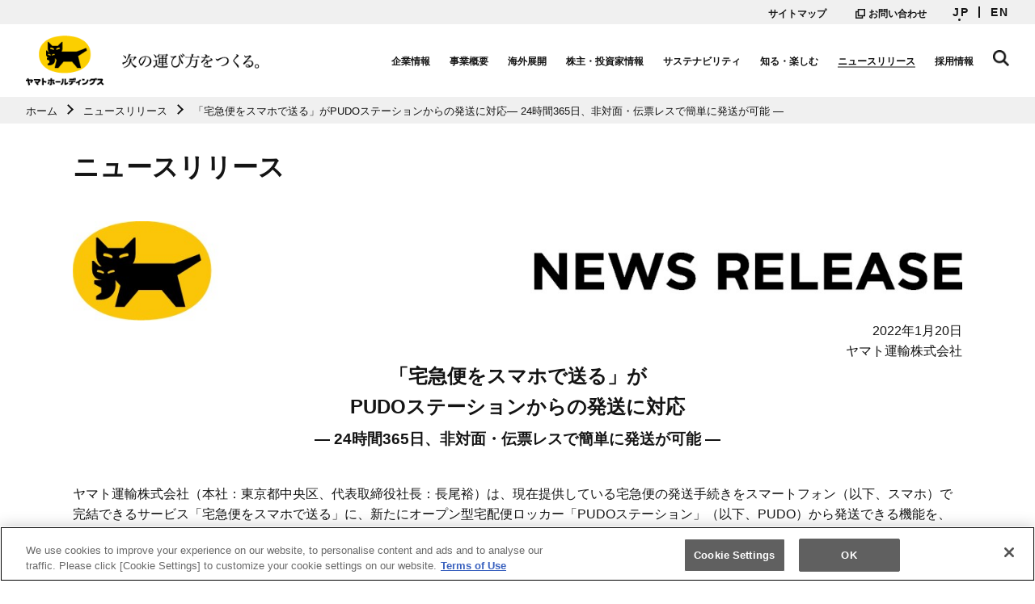

--- FILE ---
content_type: text/html
request_url: https://www.yamato-hd.co.jp/news/2021/newsrelease_20220120_1.html
body_size: 7258
content:
<!DOCTYPE HTML>
<html lang="ja">
<head prefix="og: http://ogp.me/ns# fb: http://ogp.me/ns/fb# article: http://ogp.me/ns/article#">
<meta charset="utf-8">
<meta http-equiv="X-UA-Compatible" content="IE=edge">
<meta name="viewport" content="width=device-width">
<meta name="format-detection" content="telephone=no">
<title>「宅急便をスマホで送る」がPUDOステーションからの発送に対応― 24時間365日、非対面・伝票レスで簡単に発送が可能 ― | ヤマトホールディングス株式会社</title>
<meta name="description" content="ヤマトグループの持株会社,ヤマトホールディングスのウェブサイト。「ニュースリリース」の「「宅急便をスマホで送る」がPUDOステーションからの発送に対応― 24時間365日、非対面・伝票レスで簡単に発送が可能 ―」についてご紹介します。">
<meta property="og:type" content="article">
<meta property="og:title" content="「宅急便をスマホで送る」がPUDOステーションからの発送に対応― 24時間365日、非対面・伝票レスで簡単に発送が可能 ― | ヤマトホールディングス株式会社">
<meta property="og:description" content="ヤマトグループの持株会社,ヤマトホールディングスのウェブサイト。「ニュースリリース」の「「宅急便をスマホで送る」がPUDOステーションからの発送に対応― 24時間365日、非対面・伝票レスで簡単に発送が可能 ―」についてご紹介します。">
<meta property="og:url" content="https://www.yamato-hd.co.jp/news/2021/newsrelease_20220120_1.html">
<link rel="canonical" href="https://www.yamato-hd.co.jp/news/2021/newsrelease_20220120_1.html">
<meta property="og:image" content="https://www.yamato-hd.co.jp/news/attachment/newsrelease20220120_1_2.png">
<meta property="og:site_name" content="ヤマトホールディングス株式会社">
<meta property="og:locale" content="ja_JP">
<link rel="shortcut icon" href="/app-files/img/symbol/favicon.ico">
<link rel="apple-touch-icon-precomposed" href="/app-files/img/symbol/apple-touch-icon.png">
<link rel="stylesheet" href="/app-files/css/app.css">
<script type="application/ld+json">
{
  "@context": "https://schema.org",
  "@type": "Organization",
  "url": "https://www.yamato-hd.co.jp/",
  "logo": "https://www.yamato-hd.co.jp/app-files/img/com_logo02.png"
}
</script>
<!-- Google Tag Manager -->
<script>(function(w,d,s,l,i){w[l]=w[l]||[];w[l].push({'gtm.start':
new Date().getTime(),event:'gtm.js'});var f=d.getElementsByTagName(s)[0],
j=d.createElement(s),dl=l!='dataLayer'?'&l='+l:'';j.async=true;j.src=
'https://www.googletagmanager.com/gtm.js?id='+i+dl;f.parentNode.insertBefore(j,f);
})(window,document,'script','dataLayer','GTM-T4KPT87');</script>
<!-- End Google Tag Manager -->
</head>
<body>
<!-- Google Tag Manager (noscript) -->
<noscript><iframe src="https://www.googletagmanager.com/ns.html?id=GTM-T4KPT87"
height="0" width="0" style="display:none;visibility:hidden"></iframe></noscript>
<!-- End Google Tag Manager (noscript) -->
<div class="util-voice_guide" role="navigation" aria-label="voice guide">
  <ul>
    <li><a href="#header">共通メニューに移動</a></li>
    <li><a href="#main">ページ本⽂に移動</a></li>
    <li><a href="#footer">フッターに移動</a></li>
  </ul>
</div>
<header id="header" class="Header">
  <div class="Header__head">
    <div class="header-link">
      <ul class="header-link__list">
        <li><a href="/sitemap/">サイトマップ</a></li>
        <li><a href="https://faq.kuronekoyamato.co.jp/app/ask" target="_blank" rel="noopener" class="util-link--blank"><img src="/app-files/img/sprite/icon.svg#blank-usage" class="util-link--icon" alt="新しいウィンドウを開きます">お問い合わせ</a></li>
      </ul>
    </div>
    <div class="header-lang">
      <ul class="header-lang__list">
        <li class="is-current"><span>JP</span></li>
        <li><a href="/english/" lang="en">EN</a></li>
      </ul>
    </div>
    <!--/Header__head-->
  </div>
  <div class="Header__inner">
    <div class="Header__guide">
      <p class="header-logo--guide"><a href="/"><img src="/app-files/img/com_logo01.png" alt="ヤマトホールディングス 次の運び方をつくる。"></a></p>
      <!--/Header__guide-->
    </div>
    <div class="Header__body">
      <button class="header-gnav__button js-nav-menu_trigger" aria-expanded="false" aria-label="メニューボタン"><span></span><span></span><span></span></button>
      <nav class="header-gnav js-gNav">
        <ul class="header-gnav__list js-gNav_stage1">
          <li><a href="/company/" class="js-megamenu_trigger" aria-expanded="false">企業情報</a>
            <div class="header-megamenu">
              <div class="header-megamenu__inner">
                <div class="header-megamenu__list__wrap">
                  <div class="header-megamenu__list__title"><a href="/company/">企業情報TOP</a></div>
                  <ul class="header-megamenu__list">
                    <li class="header-megamenu__list__item is-categoryTop"><a href="/company/">企業情報TOP</a></li>
                    <li class="header-megamenu__list__item"><a href="/company/message.html">トップメッセージ</a></li>
                    <li class="header-megamenu__list__item"><a href="/company/philosophy.html">グループ企業理念</a></li>
                    <li class="header-megamenu__list__item"><a href="/company/plan/">経営計画</a></li>
                    <li class="header-megamenu__list__item"><a href="/company/governance.html">コーポレートガバナンス</a></li>
                    <li class="header-megamenu__list__item"><a href="/company/information.html">会社概要</a></li>
                    <li class="header-megamenu__list__item"><a href="/company/organizationchart.html">組織図</a></li>
                    <li class="header-megamenu__list__item"><a href="/company/board.html">役員紹介</a></li>
                    <li class="header-megamenu__list__item"><a href="/company/organization.html">グループ構成図</a></li>
                    <li class="header-megamenu__list__item"><a href="/company/history.html">グループ史</a></li>
                    <li class="header-megamenu__list__item"><a href="/company/newsletter/">ニュースレター</a></li>
                  </ul>
                </div>
                <button type="button" class="header-megamenu__close js-megamenu_close">閉じる</button>
              </div>
            </div>
          </li>
          <li><a href="/business/" class="js-megamenu_trigger" aria-expanded="false">事業概要</a>
            <div class="header-megamenu">
              <div class="header-megamenu__inner">
                <div class="header-megamenu__list__wrap">
                  <div class="header-megamenu__list__title"><a href="/business/">事業概要TOP</a></div>
                  <ul class="header-megamenu__list">
                    <li class="header-megamenu__list__item is-categoryTop"><a href="/business/">事業概要TOP</a></li>
                    <li class="header-megamenu__list__item"><a href="/business/#anc-07">数字で見るヤマトグループ</a></li>
                    <li class="header-megamenu__list__item"><a href="/business/#anc-08">領域・事業の構成概要</a></li>
                    <!--<li class="header-megamenu__list__item"><a href="/business/#anc-09">各事業の主なサービス内容・取り組み</a></li>-->
                    <li class="header-megamenu__list__item"><a href="/business/#anc-01">ヤマトグループ各社のご紹介</a></li>
                    <li class="header-megamenu__list__item"><a href="/business/#anc-10">サービス一覧</a></li>
                  </ul>
                </div>
                <button type="button" class="header-megamenu__close js-megamenu_close">閉じる</button>
              </div>
            </div>
          </li>
          <li><a href="/overseas/" class="js-megamenu_trigger" aria-expanded="false">海外展開</a>
            <div class="header-megamenu">
              <div class="header-megamenu__inner">
                <div class="header-megamenu__list__wrap">
                  <div class="header-megamenu__list__title"><a href="/overseas/">海外展開TOP</a></div>
                  <ul class="header-megamenu__list">
                    <li class="header-megamenu__list__item is-categoryTop"><a href="/overseas/">海外展開TOP</a></li>
                    <li class="header-megamenu__list__item"><a href="/overseas/base/">海外拠点一覧</a></li>
                    <li class="header-megamenu__list__item"><a href="/overseas/service/">サービス</a></li>
                  </ul>
                </div>
                <button type="button" class="header-megamenu__close js-megamenu_close">閉じる</button>
              </div>
            </div>
          </li>
          <li><a href="/investors/" class="js-megamenu_trigger" aria-expanded="false">株主・投資家情報</a>
            <div class="header-megamenu">
              <div class="header-megamenu__inner">
                <div class="header-megamenu__list__wrap">
                  <div class="header-megamenu__list__title"><a href="/investors/">株主・投資家情報TOP</a></div>
                  <ul class="header-megamenu__list">
                    <li class="header-megamenu__list__item is-categoryTop"><a href="/investors/">株主・投資家情報TOP</a></li>
                    <li class="header-megamenu__list__item"><a href="/investors/policy/">経営方針</a></li>
                    <li class="header-megamenu__list__item"><a href="/investors/kojin/">個人投資家の皆様へ</a></li>
                    <li class="header-megamenu__list__item"><a href="/investors/library/">IR資料室</a></li>
                    <li class="header-megamenu__list__item"><a href="/investors/financials/">業績・財務情報</a></li>
                    <li class="header-megamenu__list__item"><a href="/investors/stock/">株式・その他情報</a></li>
                    <li class="header-megamenu__list__item"><a href="/investors/information/">IRニュース</a></li>
                    <li class="header-megamenu__list__item"><a href="/investors/sitemap/">IRサイトマップ</a></li>
                    <li class="header-megamenu__list__item"><a href="/investors/faq/">よくあるご質問</a></li>
                    <li class="header-megamenu__list__item"><a href="/investors/glossary/">用語集</a></li>
                    <li class="header-megamenu__list__item"><a href="/investors/contact.html">お問い合わせ</a></li>
                    <li class="header-megamenu__list__item"><a href="/investors/calendar.html">IRカレンダー</a></li>
                  </ul>
                </div>
                <button type="button" class="header-megamenu__close js-megamenu_close">閉じる</button>
              </div>
            </div>
          </li>
          <li><a href="/csr/" class="js-megamenu_trigger" aria-expanded="false">サステナビリティ</a>
            <div class="header-megamenu">
              <div class="header-megamenu__inner">
                <div class="header-megamenu__list__wrap">
                  <div class="header-megamenu__list__title"><a href="/csr/">サステナビリティTOP</a></div>
                  <ul class="header-megamenu__list">
                    <li class="header-megamenu__list__item is-categoryTop"><a href="/csr/">サステナビリティTOP</a></li>
                    <li class="header-megamenu__list__item"><a href="/csr/message/">トップコミットメント</a></li>
                    <li class="header-megamenu__list__item"><a href="/csr/management/">サステナブル経営の考え方・体制</a></li>
                    <li class="header-megamenu__list__item"><a href="/csr/goals/">サステナビリティ戦略・目標と実績</a></li>
                    <li class="header-megamenu__list__item"><a href="/csr/environment/">環境への取り組み</a></li>
                    <li class="header-megamenu__list__item"><a href="/csr/society/">社会への取り組み</a></li>
                    <li class="header-megamenu__list__item"><a href="/csr/governance/">ガバナンス・コンプライアンス</a></li>
                    <li class="header-megamenu__list__item"><a href="/csr/esg/performance.html">ESGに関するデータ類</a></li>
                    <li class="header-megamenu__list__item"><a href="/csr/engagement.html">ステークホルダーエンゲージメント</a></li>
                    <li class="header-megamenu__list__item"><a href="/csr/global-compact.html">イニシアティブへの参画・賛同</a></li>
                    <li class="header-megamenu__list__item"><a href="/csr/gri/">GRIスタンダード対照表</a></li>
                    <li class="header-megamenu__list__item"><a href="/csr/evaluation/">社外からの評価</a></li>
                    <li class="header-megamenu__list__item"><a href="/csr/sustainable_finance.html">サステナブルファイナンス</a></li>
                    <li class="header-megamenu__list__item"><a href="/csr/esg/policy.html">ESGに関する方針・宣言</a></li>
                    <li class="header-megamenu__list__item"><a href="/csr/information/">サステナビリティトピックス</a></li>
                    <li class="header-megamenu__list__item"><a href="/csr/report/">CSR報告書PDFダウンロード</a></li>
                  </ul>
                </div>
                <button type="button" class="header-megamenu__close js-megamenu_close">閉じる</button>
              </div>
            </div>
          </li>
          <li><a href="/pr/" class="js-megamenu_trigger" aria-expanded="false">知る・楽しむ</a>
            <div class="header-megamenu">
              <div class="header-megamenu__inner">
                <div class="header-megamenu__list__wrap">
                  <div class="header-megamenu__list__title"><a href="/pr/">知る・楽しむTOP</a></div>
                  <ul class="header-megamenu__list">
                    <li class="header-megamenu__list__item is-categoryTop"><a href="/pr/">知る・楽しむTOP</a></li>
                    <li class="header-megamenu__list__item"><a href="/pr/kuroneko-shironeko/">「クロネコ・シロネコ」公式Webサイト</a></li>
                    <li class="header-megamenu__list__item"><a href="/pr/sustainability/">気軽に学べるヤマトグループのサステナビリティ</a></li>
                    <li class="header-megamenu__list__item"><a href="/csr/society/education/concert.html">クロネコファミリーコンサート音楽宅急便</a></li>
                    <li class="header-megamenu__list__item"><a href="/100th-anniversary/">ヤマトグループ創業100周年サイト</a></li>
                    <li class="header-megamenu__list__item"><a href="/facilities/">クロネコヤマトをもっと知ろう（見学施設）</a></li>
                  </ul>
                </div>
                <button type="button" class="header-megamenu__close js-megamenu_close">閉じる</button>
              </div>
            </div>
          </li>
          <li><a href="/news/">ニュースリリース</a></li>
          <li><a href="/recruit/">採用情報</a></li>
        </ul>
      </nav>
      <div class="header-utility">
        <div class="header-search">
          <button type="button" class="header-search__button js-nav-search_trigger" aria-expanded="false">サイト内検索</button>
          <div class="header-search__body">
            <div class="header-search__form">
              <form id="ss-form1" name="search_form" action="/searchresult/jp/" method="GET" accept-charset="UTF-8">
                <input type="hidden" name="site" value="YGOX6KBD">
                <input type="hidden" name="charset" value="UTF-8">
                <input type="hidden" name="group" value="0">
                <label for="ss-query1" class="search_label">サイト内検索</label>
                <input type="text" id="ss-query1" name="query" autocomplete="off" value="" placeholder="サイト内検索" class="search_input">
                <input type="submit" value="検索" class="search_submit" onclick="document.charset='UTF-8';">
              </form>
              <button type="button" class="search_close js-nav-search_close">閉じる</button>
            </div>
          </div>
        </div>
      </div>
      <!--/Header__body-->
    </div>
    <!--/Header__inner-->
  </div>
  <!--/Header-->
</header>
<main id="main" class="Main">
  <div class="Main__inner"> 
<noscript>
  <div class="noscript-alert">
    <div class="noscript-alert__inner">
      <i class="noscript-alert__icon"><img src="/app-files/img/sprite/icon.svg#alert2-usage" alt=""></i>
      <p class="noscript-alert__text">このページは、JavaScriptという技術を使用しています。<br class="util-sp-hidden">JavaScriptの設定がオンにされていない場合、適切な表示・操作を行えないことがありますのでご了承ください。</p>
    </div>
  </div>
</noscript>
    <div class="Main__guide">
      <ol class="main-breadcrumb" itemscope itemtype="http://schema.org/BreadcrumbList">
        <li itemprop="itemListElement" itemscope itemtype="http://schema.org/ListItem"> <a class="main-breadcrumb__type" itemprop="item" href="/"><span itemprop="name">ホーム</span></a>
          <meta itemprop="position" content="1">
        </li>
        <li itemprop="itemListElement" itemscope itemtype="http://schema.org/ListItem"> <a class="main-breadcrumb__type" itemprop="item" href="/news/"><span itemprop="name">ニュースリリース</span></a>
          <meta itemprop="position" content="2">
        </li>
        <li itemprop="itemListElement" itemscope itemtype="http://schema.org/ListItem"> <span class="main-breadcrumb__type--nolink"><span itemprop="name">「宅急便をスマホで送る」がPUDOステーションからの発送に対応― 24時間365日、非対面・伝票レスで簡単に発送が可能 ―</span></span>
          <meta itemprop="position" content="3">
        </li>
      </ol>
      <!--/Main__guide--> 
    </div>
    <div class="Main__head">
      <div class="heading1">
        <div class="heading1__inner">
          <h1 class="heading1__title">ニュースリリース</h1>
        </div>
      </div>
      <!--/Main__head--> 
    </div>
    <div class="Main__body">
      <div class="Main__content">
<img alt="yamato logo3" src="/news/attachment/yamato%20logo3.jpg" width="1276" height="143">
<div style="text-align: right;">2022年1月20日</div>
<div style="text-align: right;">ヤマト運輸株式会社</div>
<div style="text-align: center;"><span style="font-size: 18pt;"><strong>「宅急便をスマホで送る」が</strong></span>
<div style="text-align: center;"><span style="font-size: 18pt;"><strong>PUDOステーションからの発送に対応<br><span style="font-size: 14pt;">― 24時間365日、非対面・伝票レスで簡単に発送が可能 ―<br></span><br></strong></span></div>
<div style="text-align: left;"><span style="font-size: 12pt;">ヤマト運輸株式会社（本社：東京都中央区、代表取締役社長：長尾裕）は、現在提供している宅急便の発送手続きをスマートフォン（以下、スマホ）で完結できるサービス「宅急便をスマホで送る」に、新たにオープン型宅配便ロッカー「PUDOステーション」（以下、PUDO）から発送できる機能を、2022年1月20日から追加しました。</span> <br><br>
<div style="text-align: center;"><span style="font-size: 12pt;">記</span></div>
<br>
<div style="text-align: left;"><span style="font-size: 12pt;"><span style="font-size: 12pt;">1. 背景と目的<br>昨今、新型コロナウイルス感染拡大防止の観点から、「非接触・非対面」に対応する様々な取り組みが進められるとともに、テレワークや共働きなど働き方が多様化するなか、全国約6,300か所<sup>※1</sup>に設置され、24時間365日<sup>※2</sup>お客さまのご都合の良いタイミングで荷物の受け取りや発送が非対面で可能なPUDOをご利用いただく機会が増えています。<br>これまで、PUDOからの発送は、一部の個人間取引サイト（フリーマーケット・オークションサイト）および一部のECサイトの返品業務に限り対応していましたが、よりお客さまのご都合の良いタイミングで宅急便を発送いただくため、現在提供している宅急便の発送手続きがスマホで完結できるサービス「宅急便をスマホで送る<sup>※3</sup>」に、新たにPUDOから発送できる機能を追加しました。これによりお客さまは、早朝や深夜も含めご自身のご都合に合わせた形で、非対面・伝票レスで簡単に宅急便の発送が可能になります。<br><br><sup>※1</sup> 2021年12月末時点<br><sup>※2 </sup>駅構内や店舗敷地内など一部のPUDOでは設置先の営業時間に準じます。<br><sup>※3</sup> 送り状の作成から運賃のオンライン決済まで、宅急便の発送手続きをスマホの専用サイトで完結できます。詳細は、以下URLをご確認ください。<br>URL：<a href="https://www.kuronekoyamato.co.jp/ytc/customer/send/sp/">https://www.kuronekoyamato.co.jp/ytc/customer/send/sp/</a><br><br><br>2.サービスご利用の流れ<br><img alt="newsrelease20220120_1_1" src="/news/attachment/newsrelease20220120_1_1.png" width="1096" height="412"><br><br>＜PUDOから発送できる宅急便＞<br>以下の条件を全て満たす荷物<br>①宅急便（発払い／着払い）60～100サイズ、または宅急便コンパクト（発払い）<br>※発払いの荷物は匿名配送サービスもご利用可能です<br>②運賃のお支払いがオンライン決済の荷物　※クロネコメンバーズの会員登録が必要です<br>③常温の荷物<br><br>＜PUDO以外のスマホ発送が可能な場所＞<br>･&nbsp; ヤマト運輸直営店<br>･&nbsp; コンビニエンスストア（セブンイレブン・ファミリーマート）<br><br><br>3.サービス開始日<br>2022年1月20日（木）発送手続き分<br><br></span></span>
<div style="text-align: right;">以上</div>
<span style="font-size: 12pt;"><span style="font-size: 12pt;"><br><br>【お問い合わせ】<br>＜一般の方＞<br>ヤマト運輸株式会社　コールセンター　TEL：0120-01-9625　<br>スマホ発送サービス　お問い合わせフォーム　<br><a href="https://form.kuronekoyamato.co.jp/form/taqtoi">https://form.kuronekoyamato.co.jp/form/taqtoi</a><br><br>＜報道関係の方＞<br>ヤマト運輸株式会社　コーポレートコミュニケーション部　TEL：03-3541-3411<br><br><br>＜参考プレスリリース＞<br>「宅急便をスマホで送る」がWeb領収書とAppleウォレットに対応（2021年11月15日）<br><a href="https://www.yamato-hd.co.jp/news/2021/newsrelease_20211115_1.html">https://www.yamato-hd.co.jp/news/2021/newsrelease_20211115_1.html</a><br><br>宅急便新サイズやレジャー向け商品の発送手続きもスマホで完結（2021年9月27日）<br><a href="https://www.yamato-hd.co.jp/news/2021/newsrelease_20210927_1.html">https://www.yamato-hd.co.jp/news/2021/newsrelease_20210927_1.html</a><br><br>EC商品返品時の利便性向上に向けてEC事業者向け「デジタル返品・発送サービス」を開始（2021年8月26日）<br><a href="https://www.yamato-hd.co.jp/news/2021/newsrelease_20210826_1.html">https://www.yamato-hd.co.jp/news/2021/newsrelease_20210826_1.html</a><br></span></span><span style="font-size: 12pt;"><br></span></div>
</div>
</div>
        <div class="button-wrap--right" data-col-pc="1" data-col-sp="1">
          <div class="button-v5"><a href="javascript:print();" class="button-v5__type"><span class="button-v5__label"><img src="/app-files/img/sprite/icon.svg#print-usage" class="button-v5__icon--print" alt="ページを印刷します">印刷する</span></a></div>
        </div>
        <div class="button-wrap--center" data-col-pc="1" data-col-sp="1">
          <div class="button-v2"><a href="/news/" class="button-v2__type"><span class="button-v2__label">戻る</span></a></div>
        </div>
      </div>
      <!--/Main__body--> 
    </div>
    <!--/Main__inner--> 
  </div>
  <!--/Main--> 
</main>
<footer id="footer" class="Footer">
  <div class="Footer__inner">
    <div class="Footer__body">
      <div class="footer-logo"><a href="/"><img src="/app-files/img/com_logo02.png" alt="ヤマトホールディングス"></a></div>
      <div class="footer-menu js-footer-menu">
        <div class="footer-menu__column js-footer-menu__column">
          <div class="footer-menu__column__item menu01">
            <div class="footer-menu__title js-footer-menu__title"><a href="/company/">企業情報</a></div>
            <ul class="footer-menu__list">
              <li><a href="/company/message.html">トップメッセージ</a></li>
              <li><a href="/company/philosophy.html">グループ企業理念</a></li>
              <li><a href="/company/plan/">経営計画</a></li>
              <li><a href="/company/governance.html">コーポレートガバナンス</a></li>
              <li><a href="/company/information.html">会社概要</a></li>
              <li><a href="/company/organizationchart.html">組織図</a></li>
              <li><a href="/company/board.html">役員紹介</a></li>
              <li><a href="/company/organization.html">グループ構成図</a></li>
              <li><a href="/company/history.html">グループ史</a></li>
              <li><a href="/company/newsletter/">ニュースレター</a></li>
            </ul>
          </div>
          <div class="footer-menu__column__item menu02">
            <div class="footer-menu__title js-footer-menu__title"><a href="/business/">事業概要</a></div>
            <ul class="footer-menu__list">
              <li><a href="/business/#anc-07">数字で見るヤマトグループ</a></li>
              <li><a href="/business/#anc-08">領域・事業の構成概要</a></li>
              <!--<li><a href="/business/#anc-09">各事業の主なサービス内容・取り組み</a></li>-->
              <li><a href="/business/#anc-01">ヤマトグループ各社のご紹介</a></li>
              <li><a href="/business/#anc-10">サービス一覧</a></li>
            </ul>
          </div>
          <div class="footer-menu__column__item menu03">
            <div class="footer-menu__title js-footer-menu__title"><a href="/overseas/">海外展開</a></div>
            <ul class="footer-menu__list">
              <li><a href="/overseas/base/">海外拠点一覧</a></li>
              <li><a href="/overseas/service/">サービス</a></li>
            </ul>
          </div>
          <div class="footer-menu__column__item menu04">
            <div class="footer-menu__title js-footer-menu__title"><a href="/investors/">株主・投資家情報</a></div>
            <ul class="footer-menu__list">
              <li><a href="/investors/policy/">経営方針</a></li>
              <li><a href="/investors/kojin/">個人投資家の皆様へ</a></li>
              <li><a href="/investors/library/">IR資料室</a></li>
              <li><a href="/investors/financials/">業績・財務情報</a></li>
              <li><a href="/investors/stock/">株式・その他情報</a></li>
              <li><a href="/investors/information/">IRニュース</a></li>
              <li><a href="/investors/sitemap/">IRサイトマップ</a></li>
              <li><a href="/investors/faq/">よくあるご質問</a></li>
              <li><a href="/investors/glossary/">用語集</a></li>
              <li><a href="/investors/contact.html">お問い合わせ</a></li>
              <li><a href="/investors/calendar.html">IRカレンダー</a></li>
            </ul>
          </div>
          <div class="footer-menu__column__item menu05">
            <div class="footer-menu__title js-footer-menu__title"><a href="/csr/">サステナビリティ</a></div>
            <ul class="footer-menu__list">
              <li><a href="/csr/message/">トップコミットメント</a></li>
              <li><a href="/csr/management/">サステナブル経営の考え方・体制</a></li>
              <li><a href="/csr/goals/">サステナビリティ戦略・目標と実績</a></li>
              <li><a href="/csr/environment/">環境への取り組み</a></li>
              <li><a href="/csr/society/">社会への取り組み</a></li>
              <li><a href="/csr/governance/">ガバナンス・コンプライアンス</a></li>
              <li><a href="/csr/esg/performance.html">ESGに関するデータ類</a></li>
              <li><a href="/csr/engagement.html">ステークホルダーエンゲージメント</a></li>
              <li><a href="/csr/global-compact.html">イニシアティブへの参画・賛同</a></li>
              <li><a href="/csr/gri/">GRIスタンダード対照表</a></li>
              <li><a href="/csr/evaluation/">社外からの評価</a></li>
              <li><a href="/csr/sustainable_finance.html">サステナブルファイナンス</a></li>
              <li><a href="/csr/esg/policy.html">ESGに関する方針・宣言</a></li>
              <li><a href="/csr/information/">サステナビリティトピックス</a></li>
              <li><a href="/csr/report/">CSR報告書PDFダウンロード</a></li>
            </ul>
          </div>
          <div class="footer-menu__column__item menu06 js-footer-menu__order">
            <div class="footer-menu__title js-footer-menu__title"><a href="/pr/">知る・楽しむ</a></div>
            <ul class="footer-menu__list">
              <li><a href="/pr/kuroneko-shironeko/">「クロネコ・シロネコ」公式Webサイト</a></li>
              <li><a href="/pr/sustainability/">気軽に学べるヤマトグループのサステナビリティ</a></li>
              <li><a href="/csr/society/education/concert.html">クロネコファミリーコンサート<br>音楽宅急便</a></li>
              <li><a href="/100th-anniversary/">ヤマトグループ創業100周年サイト</a></li>
              <li><a href="/facilities/">クロネコヤマトをもっと知ろう<br>（見学施設）</a></li>
            </ul>
            <div class="footer-menu__title js-footer-menu__title"><a href="/news/">ニュースリリース</a></div>
            <div class="footer-menu__title js-footer-menu__title"><a href="/recruit/">採用情報</a></div>
            <ul class="footer-menu__list js-footer-menu__order__list">
              <li><a href="/sitemap/">サイトマップ</a></li>
              <li><a href="/policy/privacy.html">個人情報保護ポリシー</a></li>
              <li><a href="/gdpr_policy.html">GDPRプライバシーポリシー</a></li>
              <li><a href="/use.html#anc-02">免責事項</a></li>
              <li><a href="/use.html">本サイトの利用にあたって</a></li>
              <li><a href="/social_media.html">ヤマトグループ<br>ソーシャルメディアポリシー</a></li>
              <li><a class="ot-sdk-show-settings" style="color:#3860be; cursor:pointer;"></a></li>
            </ul>
          </div>
        </div>
      </div>
      <div class="footer-sns">
        <ul class="footer-sns__list">
          <li><a href="https://twitter.com/yamato_19191129" target="_blank" rel="noopener"><img src="/app-files/img/com_sns_ic01.png" alt="Twitter"></a></li>
          <li><a href="https://www.instagram.com/yamato_transport/?hl=ja" target="_blank" rel="noopener"><img src="/app-files/img/com_sns_ic02.png" alt="Instagram"></a></li>
          <li><a href="https://www.facebook.com/YamatoTransportCoLtd" target="_blank" rel="noopener"><img src="/app-files/img/com_sns_ic03.png" alt="Facebook"></a></li>
          <li><a href="https://www.youtube.com/channel/UCSayTHeqUt6typ_HEcrBQFA" target="_blank" rel="noopener"><img src="/app-files/img/com_sns_ic04.png" alt="YouTube"></a></li>
        </ul>
      </div>
      <!--/Footer__body-->
    </div>
    <div class="Footer__foot">
      <div class="Footer__foot__inner">
        <div class="footer-copyright">
          <small class="footer-copyright__label">Copyright&copy; YAMATO HOLDINGS CO., LTD. All rights reserved.</small>
        </div>
      </div>
      <!--/Footer__foot-->
    </div>
    <!--/Footer__inner-->
  </div>
  <!--/Footer-->
</footer>
<script src="/app-files/js/app.js"></script>
<script type="text/javascript" src="/searchresult/jp/ss_suggest_config.js"></script>
</body>
</html>

--- FILE ---
content_type: text/css
request_url: https://www.yamato-hd.co.jp/app-files/css/app.css
body_size: 62167
content:
@charset "UTF-8";.anchor-navi__label:before,.card-v2 .card-v2__type .card-v2__title:after,.card-v3__link:before,.card-v4 .card-v4__type .card-v4__title-wrap:after,.card-v5 .card-v5__type .card-v5__title:before,.card .card__type .card__title:after,.headding-wrap .headding-link-list>li>[class*=__type]:before,.heading2--center__link .heading2--center__title:before,.heading2-v2--center__link .heading2-v2--center__title:after,.heading2-v2__link .heading2-v2__title:after,.heading2-v3--center__link .heading2-v3--center__title:after,.heading2-v3__link .heading2-v3__title:after,.heading2-v4--center__link .heading2-v4--center__title:after,.heading2-v4__link .heading2-v4__title:after,.heading2-v5--center__link .heading2-v5--center__title:after,.heading2-v5__link .heading2-v5__title:after,.heading2-v6--center__link .heading2-v6--center__title:after,.heading2-v6__link .heading2-v6__title:after,.heading2__link .heading2__title:before,.heading3--center__link .heading3--center__title:before,.heading3-v2--center__link .heading3-v2--center__title:after,.heading3-v2__link .heading3-v2__title:after,.heading3-v3--center__link .heading3-v3--center__title:after,.heading3-v3__link .heading3-v3__title:after,.heading3-v4--center__link .heading3-v4--center__title:after,.heading3-v4__link .heading3-v4__title:after,.heading3__link .heading3__title:before,.heading4--center__link .heading4--center__title:after,.heading4-v2--center__link .heading4-v2--center__title:after,.heading4-v2__link .heading4-v2__title:after,.heading4-v3--center__link .heading4-v3--center__title:after,.heading4-v3__link .heading4-v3__title:after,.heading4__link .heading4__title:after,.heading5--center__link .heading5--center__title:after,.heading5__link .heading5__title:after,.heading6--center__link .heading6--center__title:after,.heading6__link .heading6__title:after,.link-list>li>[class*=__type]:before,.media-v2 .media-v2__wrap:hover .media-v2__link .util-link:before,.media-v2__link .util-link:before,.media-v3 .media-v3__wrap:hover .media-v3__link .util-link:before,.media-v3__link .util-link:before,.media-v4__link:before,.nav-button .nav-button__type .nav-button__label:before{-webkit-backface-visibility:hidden;display:inline-block;position:relative;width:0;height:0;border-style:solid;border-color:transparent transparent transparent #141414;vertical-align:middle;content:""}.card-v2 .card-v2__type .card-v2__title:after,.card-v3__link:before,.card-v4 .card-v4__type .card-v4__title-wrap:after,.card-v5 .card-v5__type .card-v5__title:before,.card .card__type .card__title:after,.headding-wrap .headding-link-list>li>[class*=__type]:before,.heading2--center__link .heading2--center__title:before,.heading2-v2--center__link .heading2-v2--center__title:after,.heading2-v2__link .heading2-v2__title:after,.heading2-v3--center__link .heading2-v3--center__title:after,.heading2-v3__link .heading2-v3__title:after,.heading2-v4--center__link .heading2-v4--center__title:after,.heading2-v4__link .heading2-v4__title:after,.heading2-v5--center__link .heading2-v5--center__title:after,.heading2-v5__link .heading2-v5__title:after,.heading2-v6--center__link .heading2-v6--center__title:after,.heading2-v6__link .heading2-v6__title:after,.heading2__link .heading2__title:before,.heading3--center__link .heading3--center__title:before,.heading3-v2--center__link .heading3-v2--center__title:after,.heading3-v2__link .heading3-v2__title:after,.heading3-v3--center__link .heading3-v3--center__title:after,.heading3-v3__link .heading3-v3__title:after,.heading3-v4--center__link .heading3-v4--center__title:after,.heading3-v4__link .heading3-v4__title:after,.heading3__link .heading3__title:before,.heading4--center__link .heading4--center__title:after,.heading4-v2--center__link .heading4-v2--center__title:after,.heading4-v2__link .heading4-v2__title:after,.heading4-v3--center__link .heading4-v3--center__title:after,.heading4-v3__link .heading4-v3__title:after,.heading4__link .heading4__title:after,.heading5--center__link .heading5--center__title:after,.heading5__link .heading5__title:after,.heading6--center__link .heading6--center__title:after,.heading6__link .heading6__title:after,.link-list>li>[class*=__type]:before,.media-v2 .media-v2__wrap:hover .media-v2__link .util-link:before,.media-v2__link .util-link:before,.media-v3 .media-v3__wrap:hover .media-v3__link .util-link:before,.media-v3__link .util-link:before,.media-v4__link:before,.nav-button .nav-button__type .nav-button__label:before{-webkit-transform:rotate(0deg);transform:rotate(0deg)}.anchor-navi__label:before{-webkit-transform:rotate(90deg);transform:rotate(90deg)}.card-v2 .card-v2__type .card-v2__title:after,.card .card__type .card__title:after,.heading2-v2--center__link .heading2-v2--center__title:after,.heading2-v2__link .heading2-v2__title:after,.heading2-v3--center__link .heading2-v3--center__title:after,.heading2-v3__link .heading2-v3__title:after,.heading2-v4--center__link .heading2-v4--center__title:after,.heading2-v4__link .heading2-v4__title:after,.heading2-v5--center__link .heading2-v5--center__title:after,.heading2-v5__link .heading2-v5__title:after,.heading2-v6--center__link .heading2-v6--center__title:after,.heading2-v6__link .heading2-v6__title:after,.heading3-v2--center__link .heading3-v2--center__title:after,.heading3-v2__link .heading3-v2__title:after,.heading3-v3--center__link .heading3-v3--center__title:after,.heading3-v3__link .heading3-v3__title:after,.heading3-v4--center__link .heading3-v4--center__title:after,.heading3-v4__link .heading3-v4__title:after,.heading4--center__link .heading4--center__title:after,.heading4-v2--center__link .heading4-v2--center__title:after,.heading4-v2__link .heading4-v2__title:after,.heading4-v3--center__link .heading4-v3--center__title:after,.heading4-v3__link .heading4-v3__title:after,.heading4__link .heading4__title:after,.heading5--center__link .heading5--center__title:after,.heading5__link .heading5__title:after,.heading6--center__link .heading6--center__title:after,.heading6__link .heading6__title:after{margin-left:5px}.card-v4 .card-v4__type .card-v4__title-wrap:after,.card-v5 .card-v5__type .card-v5__title:before,.nav-button .nav-button__type .nav-button__label:before{position:absolute;top:50%}.button-v2 .button-v2__type--blank2:after,.button-v2 .button-v2__type--blank:after,.button-v2 .button-v2__type--download:after,.button-v2 .button-v2__type--download:before,.button-v2 .button-v2__type--excel:after,.button-v2 .button-v2__type--modal:after,.button-v2 .button-v2__type--pdf2:after,.button-v2 .button-v2__type--pdf:after,.button-v2 .button-v2__type--powerpoint:after,.button-v2 .button-v2__type--rss:after,.button-v2 .button-v2__type--video:after,.button-v2 .button-v2__type--word:after,.button-v2 .button-v2__type--zip:after,.button-v3 .button-v3__type--blank2:after,.button-v3 .button-v3__type--blank:after,.button-v3 .button-v3__type--download:after,.button-v3 .button-v3__type--excel:after,.button-v3 .button-v3__type--modal:after,.button-v3 .button-v3__type--pdf2:after,.button-v3 .button-v3__type--pdf:after,.button-v3 .button-v3__type--powerpoint:after,.button-v3 .button-v3__type--rss:after,.button-v3 .button-v3__type--video:after,.button-v3 .button-v3__type--word:after,.button-v3 .button-v3__type--zip:after,.button .button__type--blank2:after,.button .button__type--blank:after,.button .button__type--download:after,.button .button__type--excel:after,.button .button__type--modal:after,.button .button__type--pdf2:after,.button .button__type--pdf:after,.button .button__type--powerpoint:after,.button .button__type--rss:after,.button .button__type--video:after,.button .button__type--word:after,.button .button__type--zip:after,.card-v2 .card-v2__type--blank2 .card-v2__title:after,.card-v2 .card-v2__type--blank2--scaleup .card-v2__title:after,.card-v2 .card-v2__type--blank--scaleup .card-v2__title:after,.card-v2 .card-v2__type--blank .card-v2__title:after,.card-v2 .card-v2__type--download--scaleup .card-v2__title:after,.card-v2 .card-v2__type--download .card-v2__title:after,.card-v2 .card-v2__type--excel--scaleup .card-v2__title:after,.card-v2 .card-v2__type--excel .card-v2__title:after,.card-v2 .card-v2__type--modal--scaleup .card-v2__title:after,.card-v2 .card-v2__type--modal .card-v2__title:after,.card-v2 .card-v2__type--pdf2 .card-v2__title:after,.card-v2 .card-v2__type--pdf2--scaleup .card-v2__title:after,.card-v2 .card-v2__type--pdf--scaleup .card-v2__title:after,.card-v2 .card-v2__type--pdf .card-v2__title:after,.card-v2 .card-v2__type--powerpoint--scaleup .card-v2__title:after,.card-v2 .card-v2__type--powerpoint .card-v2__title:after,.card-v2 .card-v2__type--rss--scaleup .card-v2__title:after,.card-v2 .card-v2__type--rss .card-v2__title:after,.card-v2 .card-v2__type--video--scaleup .card-v2__title:after,.card-v2 .card-v2__type--video .card-v2__title:after,.card-v2 .card-v2__type--word--scaleup .card-v2__title:after,.card-v2 .card-v2__type--word .card-v2__title:after,.card-v2 .card-v2__type--zip--scaleup .card-v2__title:after,.card-v2 .card-v2__type--zip .card-v2__title:after,.card-v3__type:hover .card-v3__link--blank--icon:before,.card-v3__type:hover .card-v3__link--pdf--icon:before,.card-v4__type--blank:hover .card-v4__icon:before,.card-v4__type--pdf:hover .card-v4__icon:before,.card .card__type--blank2 .card__title:after,.card .card__type--blank2--scaleup .card__title:after,.card .card__type--blank--scaleup .card__title:after,.card .card__type--blank .card__title:after,.card .card__type--download--scaleup .card__title:after,.card .card__type--download .card__title:after,.card .card__type--excel--scaleup .card__title:after,.card .card__type--excel .card__title:after,.card .card__type--modal--scaleup .card__title:after,.card .card__type--modal .card__title:after,.card .card__type--pdf2 .card__title:after,.card .card__type--pdf2--scaleup .card__title:after,.card .card__type--pdf--scaleup .card__title:after,.card .card__type--pdf .card__title:after,.card .card__type--powerpoint--scaleup .card__title:after,.card .card__type--powerpoint .card__title:after,.card .card__type--rss--scaleup .card__title:after,.card .card__type--rss .card__title:after,.card .card__type--video--scaleup .card__title:after,.card .card__type--video .card__title:after,.card .card__type--word--scaleup .card__title:after,.card .card__type--word .card__title:after,.card .card__type--zip--scaleup .card__title:after,.card .card__type--zip .card__title:after,.heading2-v2--center__link--blank2 .heading2-v2--center__title:after,.heading2-v2--center__link--blank .heading2-v2--center__title:after,.heading2-v2--center__link--download .heading2-v2--center__title:after,.heading2-v2--center__link--excel .heading2-v2--center__title:after,.heading2-v2--center__link--modal .heading2-v2--center__title:after,.heading2-v2--center__link--pdf2 .heading2-v2--center__title:after,.heading2-v2--center__link--pdf .heading2-v2--center__title:after,.heading2-v2--center__link--powerpoint .heading2-v2--center__title:after,.heading2-v2--center__link--rss .heading2-v2--center__title:after,.heading2-v2--center__link--video .heading2-v2--center__title:after,.heading2-v2--center__link--word .heading2-v2--center__title:after,.heading2-v2--center__link--zip .heading2-v2--center__title:after,.heading2-v2__link--blank2 .heading2-v2__title:after,.heading2-v2__link--blank .heading2-v2__title:after,.heading2-v2__link--download .heading2-v2__title:after,.heading2-v2__link--excel .heading2-v2__title:after,.heading2-v2__link--modal .heading2-v2__title:after,.heading2-v2__link--pdf2 .heading2-v2__title:after,.heading2-v2__link--pdf .heading2-v2__title:after,.heading2-v2__link--powerpoint .heading2-v2__title:after,.heading2-v2__link--rss .heading2-v2__title:after,.heading2-v2__link--video .heading2-v2__title:after,.heading2-v2__link--word .heading2-v2__title:after,.heading2-v2__link--zip .heading2-v2__title:after,.heading2-v3--center__link--blank2 .heading2-v3--center__title:after,.heading2-v3--center__link--blank .heading2-v3--center__title:after,.heading2-v3--center__link--download .heading2-v3--center__title:after,.heading2-v3--center__link--excel .heading2-v3--center__title:after,.heading2-v3--center__link--modal .heading2-v3--center__title:after,.heading2-v3--center__link--pdf2 .heading2-v3--center__title:after,.heading2-v3--center__link--pdf .heading2-v3--center__title:after,.heading2-v3--center__link--powerpoint .heading2-v3--center__title:after,.heading2-v3--center__link--rss .heading2-v3--center__title:after,.heading2-v3--center__link--video .heading2-v3--center__title:after,.heading2-v3--center__link--word .heading2-v3--center__title:after,.heading2-v3--center__link--zip .heading2-v3--center__title:after,.heading2-v3__link--blank2 .heading2-v3__title:after,.heading2-v3__link--blank .heading2-v3__title:after,.heading2-v3__link--download .heading2-v3__title:after,.heading2-v3__link--excel .heading2-v3__title:after,.heading2-v3__link--modal .heading2-v3__title:after,.heading2-v3__link--pdf2 .heading2-v3__title:after,.heading2-v3__link--pdf .heading2-v3__title:after,.heading2-v3__link--powerpoint .heading2-v3__title:after,.heading2-v3__link--rss .heading2-v3__title:after,.heading2-v3__link--video .heading2-v3__title:after,.heading2-v3__link--word .heading2-v3__title:after,.heading2-v3__link--zip .heading2-v3__title:after,.heading2-v4--center__link--blank2 .heading2-v4--center__title:after,.heading2-v4--center__link--blank .heading2-v4--center__title:after,.heading2-v4--center__link--download .heading2-v4--center__title:after,.heading2-v4--center__link--excel .heading2-v4--center__title:after,.heading2-v4--center__link--modal .heading2-v4--center__title:after,.heading2-v4--center__link--pdf2 .heading2-v4--center__title:after,.heading2-v4--center__link--pdf .heading2-v4--center__title:after,.heading2-v4--center__link--powerpoint .heading2-v4--center__title:after,.heading2-v4--center__link--rss .heading2-v4--center__title:after,.heading2-v4--center__link--video .heading2-v4--center__title:after,.heading2-v4--center__link--word .heading2-v4--center__title:after,.heading2-v4--center__link--zip .heading2-v4--center__title:after,.heading2-v4__link--blank2 .heading2-v4__title:after,.heading2-v4__link--blank .heading2-v4__title:after,.heading2-v4__link--download .heading2-v4__title:after,.heading2-v4__link--excel .heading2-v4__title:after,.heading2-v4__link--modal .heading2-v4__title:after,.heading2-v4__link--pdf2 .heading2-v4__title:after,.heading2-v4__link--pdf .heading2-v4__title:after,.heading2-v4__link--powerpoint .heading2-v4__title:after,.heading2-v4__link--rss .heading2-v4__title:after,.heading2-v4__link--video .heading2-v4__title:after,.heading2-v4__link--word .heading2-v4__title:after,.heading2-v4__link--zip .heading2-v4__title:after,.heading2-v5--center__link--blank2 .heading2-v5--center__title:after,.heading2-v5--center__link--blank .heading2-v5--center__title:after,.heading2-v5--center__link--download .heading2-v5--center__title:after,.heading2-v5--center__link--excel .heading2-v5--center__title:after,.heading2-v5--center__link--modal .heading2-v5--center__title:after,.heading2-v5--center__link--pdf2 .heading2-v5--center__title:after,.heading2-v5--center__link--pdf .heading2-v5--center__title:after,.heading2-v5--center__link--powerpoint .heading2-v5--center__title:after,.heading2-v5--center__link--rss .heading2-v5--center__title:after,.heading2-v5--center__link--video .heading2-v5--center__title:after,.heading2-v5--center__link--word .heading2-v5--center__title:after,.heading2-v5--center__link--zip .heading2-v5--center__title:after,.heading2-v5__link--blank2 .heading2-v5__title:after,.heading2-v5__link--blank .heading2-v5__title:after,.heading2-v5__link--download .heading2-v5__title:after,.heading2-v5__link--excel .heading2-v5__title:after,.heading2-v5__link--modal .heading2-v5__title:after,.heading2-v5__link--pdf2 .heading2-v5__title:after,.heading2-v5__link--pdf .heading2-v5__title:after,.heading2-v5__link--powerpoint .heading2-v5__title:after,.heading2-v5__link--rss .heading2-v5__title:after,.heading2-v5__link--video .heading2-v5__title:after,.heading2-v5__link--word .heading2-v5__title:after,.heading2-v5__link--zip .heading2-v5__title:after,.heading2-v6--center__link--blank2 .heading2-v6--center__title:after,.heading2-v6--center__link--blank .heading2-v6--center__title:after,.heading2-v6--center__link--download .heading2-v6--center__title:after,.heading2-v6--center__link--excel .heading2-v6--center__title:after,.heading2-v6--center__link--modal .heading2-v6--center__title:after,.heading2-v6--center__link--pdf2 .heading2-v6--center__title:after,.heading2-v6--center__link--pdf .heading2-v6--center__title:after,.heading2-v6--center__link--powerpoint .heading2-v6--center__title:after,.heading2-v6--center__link--rss .heading2-v6--center__title:after,.heading2-v6--center__link--video .heading2-v6--center__title:after,.heading2-v6--center__link--word .heading2-v6--center__title:after,.heading2-v6--center__link--zip .heading2-v6--center__title:after,.heading2-v6__link--blank2 .heading2-v6__title:after,.heading2-v6__link--blank .heading2-v6__title:after,.heading2-v6__link--download .heading2-v6__title:after,.heading2-v6__link--excel .heading2-v6__title:after,.heading2-v6__link--modal .heading2-v6__title:after,.heading2-v6__link--pdf2 .heading2-v6__title:after,.heading2-v6__link--pdf .heading2-v6__title:after,.heading2-v6__link--powerpoint .heading2-v6__title:after,.heading2-v6__link--rss .heading2-v6__title:after,.heading2-v6__link--video .heading2-v6__title:after,.heading2-v6__link--word .heading2-v6__title:after,.heading2-v6__link--zip .heading2-v6__title:after,.heading3-v2--center__link--blank2 .heading3-v2--center__title:after,.heading3-v2--center__link--blank .heading3-v2--center__title:after,.heading3-v2--center__link--download .heading3-v2--center__title:after,.heading3-v2--center__link--excel .heading3-v2--center__title:after,.heading3-v2--center__link--modal .heading3-v2--center__title:after,.heading3-v2--center__link--pdf2 .heading3-v2--center__title:after,.heading3-v2--center__link--pdf .heading3-v2--center__title:after,.heading3-v2--center__link--powerpoint .heading3-v2--center__title:after,.heading3-v2--center__link--rss .heading3-v2--center__title:after,.heading3-v2--center__link--video .heading3-v2--center__title:after,.heading3-v2--center__link--word .heading3-v2--center__title:after,.heading3-v2--center__link--zip .heading3-v2--center__title:after,.heading3-v2__link--blank2 .heading3-v2__title:after,.heading3-v2__link--blank .heading3-v2__title:after,.heading3-v2__link--download .heading3-v2__title:after,.heading3-v2__link--excel .heading3-v2__title:after,.heading3-v2__link--modal .heading3-v2__title:after,.heading3-v2__link--pdf2 .heading3-v2__title:after,.heading3-v2__link--pdf .heading3-v2__title:after,.heading3-v2__link--powerpoint .heading3-v2__title:after,.heading3-v2__link--rss .heading3-v2__title:after,.heading3-v2__link--video .heading3-v2__title:after,.heading3-v2__link--word .heading3-v2__title:after,.heading3-v2__link--zip .heading3-v2__title:after,.heading3-v3--center__link--blank2 .heading3-v3--center__title:after,.heading3-v3--center__link--blank .heading3-v3--center__title:after,.heading3-v3--center__link--download .heading3-v3--center__title:after,.heading3-v3--center__link--excel .heading3-v3--center__title:after,.heading3-v3--center__link--modal .heading3-v3--center__title:after,.heading3-v3--center__link--pdf2 .heading3-v3--center__title:after,.heading3-v3--center__link--pdf .heading3-v3--center__title:after,.heading3-v3--center__link--powerpoint .heading3-v3--center__title:after,.heading3-v3--center__link--rss .heading3-v3--center__title:after,.heading3-v3--center__link--video .heading3-v3--center__title:after,.heading3-v3--center__link--word .heading3-v3--center__title:after,.heading3-v3--center__link--zip .heading3-v3--center__title:after,.heading3-v3__link--blank2 .heading3-v3__title:after,.heading3-v3__link--blank .heading3-v3__title:after,.heading3-v3__link--download .heading3-v3__title:after,.heading3-v3__link--excel .heading3-v3__title:after,.heading3-v3__link--modal .heading3-v3__title:after,.heading3-v3__link--pdf2 .heading3-v3__title:after,.heading3-v3__link--pdf .heading3-v3__title:after,.heading3-v3__link--powerpoint .heading3-v3__title:after,.heading3-v3__link--rss .heading3-v3__title:after,.heading3-v3__link--video .heading3-v3__title:after,.heading3-v3__link--word .heading3-v3__title:after,.heading3-v3__link--zip .heading3-v3__title:after,.heading3-v4--center__link--blank2 .heading3-v4--center__title:after,.heading3-v4--center__link--blank .heading3-v4--center__title:after,.heading3-v4--center__link--download .heading3-v4--center__title:after,.heading3-v4--center__link--excel .heading3-v4--center__title:after,.heading3-v4--center__link--modal .heading3-v4--center__title:after,.heading3-v4--center__link--pdf2 .heading3-v4--center__title:after,.heading3-v4--center__link--pdf .heading3-v4--center__title:after,.heading3-v4--center__link--powerpoint .heading3-v4--center__title:after,.heading3-v4--center__link--rss .heading3-v4--center__title:after,.heading3-v4--center__link--video .heading3-v4--center__title:after,.heading3-v4--center__link--word .heading3-v4--center__title:after,.heading3-v4--center__link--zip .heading3-v4--center__title:after,.heading3-v4__link--blank2 .heading3-v4__title:after,.heading3-v4__link--blank .heading3-v4__title:after,.heading3-v4__link--download .heading3-v4__title:after,.heading3-v4__link--excel .heading3-v4__title:after,.heading3-v4__link--modal .heading3-v4__title:after,.heading3-v4__link--pdf2 .heading3-v4__title:after,.heading3-v4__link--pdf .heading3-v4__title:after,.heading3-v4__link--powerpoint .heading3-v4__title:after,.heading3-v4__link--rss .heading3-v4__title:after,.heading3-v4__link--video .heading3-v4__title:after,.heading3-v4__link--word .heading3-v4__title:after,.heading3-v4__link--zip .heading3-v4__title:after,.heading4--center__link--blank2 .heading4--center__title:after,.heading4--center__link--blank .heading4--center__title:after,.heading4--center__link--download .heading4--center__title:after,.heading4--center__link--excel .heading4--center__title:after,.heading4--center__link--modal .heading4--center__title:after,.heading4--center__link--pdf2 .heading4--center__title:after,.heading4--center__link--pdf .heading4--center__title:after,.heading4--center__link--powerpoint .heading4--center__title:after,.heading4--center__link--rss .heading4--center__title:after,.heading4--center__link--video .heading4--center__title:after,.heading4--center__link--word .heading4--center__title:after,.heading4--center__link--zip .heading4--center__title:after,.heading4-v2--center__link--blank2 .heading4-v2--center__title:after,.heading4-v2--center__link--blank .heading4-v2--center__title:after,.heading4-v2--center__link--download .heading4-v2--center__title:after,.heading4-v2--center__link--excel .heading4-v2--center__title:after,.heading4-v2--center__link--modal .heading4-v2--center__title:after,.heading4-v2--center__link--pdf2 .heading4-v2--center__title:after,.heading4-v2--center__link--pdf .heading4-v2--center__title:after,.heading4-v2--center__link--powerpoint .heading4-v2--center__title:after,.heading4-v2--center__link--rss .heading4-v2--center__title:after,.heading4-v2--center__link--video .heading4-v2--center__title:after,.heading4-v2--center__link--word .heading4-v2--center__title:after,.heading4-v2--center__link--zip .heading4-v2--center__title:after,.heading4-v2__link--blank2 .heading4-v2__title:after,.heading4-v2__link--blank .heading4-v2__title:after,.heading4-v2__link--download .heading4-v2__title:after,.heading4-v2__link--excel .heading4-v2__title:after,.heading4-v2__link--modal .heading4-v2__title:after,.heading4-v2__link--pdf2 .heading4-v2__title:after,.heading4-v2__link--pdf .heading4-v2__title:after,.heading4-v2__link--powerpoint .heading4-v2__title:after,.heading4-v2__link--rss .heading4-v2__title:after,.heading4-v2__link--video .heading4-v2__title:after,.heading4-v2__link--word .heading4-v2__title:after,.heading4-v2__link--zip .heading4-v2__title:after,.heading4-v3--center__link--blank2 .heading4-v3--center__title:after,.heading4-v3--center__link--blank .heading4-v3--center__title:after,.heading4-v3--center__link--download .heading4-v3--center__title:after,.heading4-v3--center__link--excel .heading4-v3--center__title:after,.heading4-v3--center__link--modal .heading4-v3--center__title:after,.heading4-v3--center__link--pdf2 .heading4-v3--center__title:after,.heading4-v3--center__link--pdf .heading4-v3--center__title:after,.heading4-v3--center__link--powerpoint .heading4-v3--center__title:after,.heading4-v3--center__link--rss .heading4-v3--center__title:after,.heading4-v3--center__link--video .heading4-v3--center__title:after,.heading4-v3--center__link--word .heading4-v3--center__title:after,.heading4-v3--center__link--zip .heading4-v3--center__title:after,.heading4-v3__link--blank2 .heading4-v3__title:after,.heading4-v3__link--blank .heading4-v3__title:after,.heading4-v3__link--download .heading4-v3__title:after,.heading4-v3__link--excel .heading4-v3__title:after,.heading4-v3__link--modal .heading4-v3__title:after,.heading4-v3__link--pdf2 .heading4-v3__title:after,.heading4-v3__link--pdf .heading4-v3__title:after,.heading4-v3__link--powerpoint .heading4-v3__title:after,.heading4-v3__link--rss .heading4-v3__title:after,.heading4-v3__link--video .heading4-v3__title:after,.heading4-v3__link--word .heading4-v3__title:after,.heading4-v3__link--zip .heading4-v3__title:after,.heading4__link--blank2 .heading4__title:after,.heading4__link--blank .heading4__title:after,.heading4__link--download .heading4__title:after,.heading4__link--excel .heading4__title:after,.heading4__link--modal .heading4__title:after,.heading4__link--pdf2 .heading4__title:after,.heading4__link--pdf .heading4__title:after,.heading4__link--powerpoint .heading4__title:after,.heading4__link--rss .heading4__title:after,.heading4__link--video .heading4__title:after,.heading4__link--word .heading4__title:after,.heading4__link--zip .heading4__title:after,.heading5--center__link--blank2 .heading5--center__title:after,.heading5--center__link--blank .heading5--center__title:after,.heading5--center__link--download .heading5--center__title:after,.heading5--center__link--excel .heading5--center__title:after,.heading5--center__link--modal .heading5--center__title:after,.heading5--center__link--pdf2 .heading5--center__title:after,.heading5--center__link--pdf .heading5--center__title:after,.heading5--center__link--powerpoint .heading5--center__title:after,.heading5--center__link--rss .heading5--center__title:after,.heading5--center__link--video .heading5--center__title:after,.heading5--center__link--word .heading5--center__title:after,.heading5--center__link--zip .heading5--center__title:after,.heading5__link--blank2 .heading5__title:after,.heading5__link--blank .heading5__title:after,.heading5__link--download .heading5__title:after,.heading5__link--excel .heading5__title:after,.heading5__link--modal .heading5__title:after,.heading5__link--pdf2 .heading5__title:after,.heading5__link--pdf .heading5__title:after,.heading5__link--powerpoint .heading5__title:after,.heading5__link--rss .heading5__title:after,.heading5__link--video .heading5__title:after,.heading5__link--word .heading5__title:after,.heading5__link--zip .heading5__title:after,.heading6--center__link--blank2 .heading6--center__title:after,.heading6--center__link--blank .heading6--center__title:after,.heading6--center__link--download .heading6--center__title:after,.heading6--center__link--excel .heading6--center__title:after,.heading6--center__link--modal .heading6--center__title:after,.heading6--center__link--pdf2 .heading6--center__title:after,.heading6--center__link--pdf .heading6--center__title:after,.heading6--center__link--powerpoint .heading6--center__title:after,.heading6--center__link--rss .heading6--center__title:after,.heading6--center__link--video .heading6--center__title:after,.heading6--center__link--word .heading6--center__title:after,.heading6--center__link--zip .heading6--center__title:after,.heading6__link--blank2 .heading6__title:after,.heading6__link--blank .heading6__title:after,.heading6__link--download .heading6__title:after,.heading6__link--excel .heading6__title:after,.heading6__link--modal .heading6__title:after,.heading6__link--pdf2 .heading6__title:after,.heading6__link--pdf .heading6__title:after,.heading6__link--powerpoint .heading6__title:after,.heading6__link--rss .heading6__title:after,.heading6__link--video .heading6__title:after,.heading6__link--word .heading6__title:after,.heading6__link--zip .heading6__title:after,.image a.image__frame--modal:after,.link-list__type--blank2 else:after,.link-list__type--blank else:after,.link-list__type--download else:after,.link-list__type--excel else:after,.link-list__type--modal else:after,.link-list__type--pdf2 else:after,.link-list__type--pdf else:after,.link-list__type--powerpoint else:after,.link-list__type--rss else:after,.link-list__type--video else:after,.link-list__type--word else:after,.link-list__type--zip else:after,.media-v2 .media-v2__wrap:hover .media-v2__link .util-link--blank>.util-link--icon:before,.media-v2 .media-v2__wrap:hover .media-v2__link .util-link--pdf>.util-link--icon:before,.media-v3 .media-v3__wrap:hover .media-v3__link .util-link--blank>.util-link--icon:before,.media-v3 .media-v3__wrap:hover .media-v3__link .util-link--pdf>.util-link--icon:before,.media-v5__title--blank2 .media-v5:before,.media-v5__title--blank .media-v5:before,.media-v5__title--download .media-v5:before,.media-v5__title--excel .media-v5:before,.media-v5__title--modal .media-v5:before,.media-v5__title--pdf2 .media-v5:before,.media-v5__title--pdf .media-v5:before,.media-v5__title--pdf:before,.media-v5__title--powerpoint .media-v5:before,.media-v5__title--rss .media-v5:before,.media-v5__title--video .media-v5:before,.media-v5__title--word .media-v5:before,.media-v5__title--zip .media-v5:before,.nav-button__type--blank:hover .nav-button__icon:before,.nav-button__type--pdf:hover .nav-button__icon:before,.pulldown-navi__link--rss:before{display:inline-block;position:relative;width:14px;height:14px;vertical-align:middle;content:""}.button-v2 body[data-browser^=ie] .button-v2__type--blank2:after,.button-v2 body[data-browser^=ie] .button-v2__type--blank:after,.button-v2 body[data-browser^=ie] .button-v2__type--download:after,.button-v2 body[data-browser^=ie] .button-v2__type--download:before,.button-v2 body[data-browser^=ie] .button-v2__type--excel:after,.button-v2 body[data-browser^=ie] .button-v2__type--modal:after,.button-v2 body[data-browser^=ie] .button-v2__type--pdf2:after,.button-v2 body[data-browser^=ie] .button-v2__type--pdf:after,.button-v2 body[data-browser^=ie] .button-v2__type--powerpoint:after,.button-v2 body[data-browser^=ie] .button-v2__type--rss:after,.button-v2 body[data-browser^=ie] .button-v2__type--video:after,.button-v2 body[data-browser^=ie] .button-v2__type--word:after,.button-v2 body[data-browser^=ie] .button-v2__type--zip:after,.button-v3 body[data-browser^=ie] .button-v3__type--blank2:after,.button-v3 body[data-browser^=ie] .button-v3__type--blank:after,.button-v3 body[data-browser^=ie] .button-v3__type--download:after,.button-v3 body[data-browser^=ie] .button-v3__type--excel:after,.button-v3 body[data-browser^=ie] .button-v3__type--modal:after,.button-v3 body[data-browser^=ie] .button-v3__type--pdf2:after,.button-v3 body[data-browser^=ie] .button-v3__type--pdf:after,.button-v3 body[data-browser^=ie] .button-v3__type--powerpoint:after,.button-v3 body[data-browser^=ie] .button-v3__type--rss:after,.button-v3 body[data-browser^=ie] .button-v3__type--video:after,.button-v3 body[data-browser^=ie] .button-v3__type--word:after,.button-v3 body[data-browser^=ie] .button-v3__type--zip:after,.button body[data-browser^=ie] .button__type--blank2:after,.button body[data-browser^=ie] .button__type--blank:after,.button body[data-browser^=ie] .button__type--download:after,.button body[data-browser^=ie] .button__type--excel:after,.button body[data-browser^=ie] .button__type--modal:after,.button body[data-browser^=ie] .button__type--pdf2:after,.button body[data-browser^=ie] .button__type--pdf:after,.button body[data-browser^=ie] .button__type--powerpoint:after,.button body[data-browser^=ie] .button__type--rss:after,.button body[data-browser^=ie] .button__type--video:after,.button body[data-browser^=ie] .button__type--word:after,.button body[data-browser^=ie] .button__type--zip:after,.card-v2 .card-v2__type--blank2 body[data-browser^=ie] .card-v2__title:after,.card-v2 .card-v2__type--blank2--scaleup body[data-browser^=ie] .card-v2__title:after,.card-v2 .card-v2__type--blank--scaleup body[data-browser^=ie] .card-v2__title:after,.card-v2 .card-v2__type--blank body[data-browser^=ie] .card-v2__title:after,.card-v2 .card-v2__type--download--scaleup body[data-browser^=ie] .card-v2__title:after,.card-v2 .card-v2__type--download body[data-browser^=ie] .card-v2__title:after,.card-v2 .card-v2__type--excel--scaleup body[data-browser^=ie] .card-v2__title:after,.card-v2 .card-v2__type--excel body[data-browser^=ie] .card-v2__title:after,.card-v2 .card-v2__type--modal--scaleup body[data-browser^=ie] .card-v2__title:after,.card-v2 .card-v2__type--modal body[data-browser^=ie] .card-v2__title:after,.card-v2 .card-v2__type--pdf2 body[data-browser^=ie] .card-v2__title:after,.card-v2 .card-v2__type--pdf2--scaleup body[data-browser^=ie] .card-v2__title:after,.card-v2 .card-v2__type--pdf--scaleup body[data-browser^=ie] .card-v2__title:after,.card-v2 .card-v2__type--pdf body[data-browser^=ie] .card-v2__title:after,.card-v2 .card-v2__type--powerpoint--scaleup body[data-browser^=ie] .card-v2__title:after,.card-v2 .card-v2__type--powerpoint body[data-browser^=ie] .card-v2__title:after,.card-v2 .card-v2__type--rss--scaleup body[data-browser^=ie] .card-v2__title:after,.card-v2 .card-v2__type--rss body[data-browser^=ie] .card-v2__title:after,.card-v2 .card-v2__type--video--scaleup body[data-browser^=ie] .card-v2__title:after,.card-v2 .card-v2__type--video body[data-browser^=ie] .card-v2__title:after,.card-v2 .card-v2__type--word--scaleup body[data-browser^=ie] .card-v2__title:after,.card-v2 .card-v2__type--word body[data-browser^=ie] .card-v2__title:after,.card-v2 .card-v2__type--zip--scaleup body[data-browser^=ie] .card-v2__title:after,.card-v2 .card-v2__type--zip body[data-browser^=ie] .card-v2__title:after,.card-v3__type:hover body[data-browser^=ie] .card-v3__link--blank--icon:before,.card-v3__type:hover body[data-browser^=ie] .card-v3__link--pdf--icon:before,.card-v4__type--blank:hover body[data-browser^=ie] .card-v4__icon:before,.card-v4__type--pdf:hover body[data-browser^=ie] .card-v4__icon:before,.card .card__type--blank2 body[data-browser^=ie] .card__title:after,.card .card__type--blank2--scaleup body[data-browser^=ie] .card__title:after,.card .card__type--blank--scaleup body[data-browser^=ie] .card__title:after,.card .card__type--blank body[data-browser^=ie] .card__title:after,.card .card__type--download--scaleup body[data-browser^=ie] .card__title:after,.card .card__type--download body[data-browser^=ie] .card__title:after,.card .card__type--excel--scaleup body[data-browser^=ie] .card__title:after,.card .card__type--excel body[data-browser^=ie] .card__title:after,.card .card__type--modal--scaleup body[data-browser^=ie] .card__title:after,.card .card__type--modal body[data-browser^=ie] .card__title:after,.card .card__type--pdf2 body[data-browser^=ie] .card__title:after,.card .card__type--pdf2--scaleup body[data-browser^=ie] .card__title:after,.card .card__type--pdf--scaleup body[data-browser^=ie] .card__title:after,.card .card__type--pdf body[data-browser^=ie] .card__title:after,.card .card__type--powerpoint--scaleup body[data-browser^=ie] .card__title:after,.card .card__type--powerpoint body[data-browser^=ie] .card__title:after,.card .card__type--rss--scaleup body[data-browser^=ie] .card__title:after,.card .card__type--rss body[data-browser^=ie] .card__title:after,.card .card__type--video--scaleup body[data-browser^=ie] .card__title:after,.card .card__type--video body[data-browser^=ie] .card__title:after,.card .card__type--word--scaleup body[data-browser^=ie] .card__title:after,.card .card__type--word body[data-browser^=ie] .card__title:after,.card .card__type--zip--scaleup body[data-browser^=ie] .card__title:after,.card .card__type--zip body[data-browser^=ie] .card__title:after,.heading2-v2--center__link--blank2 body[data-browser^=ie] .heading2-v2--center__title:after,.heading2-v2--center__link--blank body[data-browser^=ie] .heading2-v2--center__title:after,.heading2-v2--center__link--download body[data-browser^=ie] .heading2-v2--center__title:after,.heading2-v2--center__link--excel body[data-browser^=ie] .heading2-v2--center__title:after,.heading2-v2--center__link--modal body[data-browser^=ie] .heading2-v2--center__title:after,.heading2-v2--center__link--pdf2 body[data-browser^=ie] .heading2-v2--center__title:after,.heading2-v2--center__link--pdf body[data-browser^=ie] .heading2-v2--center__title:after,.heading2-v2--center__link--powerpoint body[data-browser^=ie] .heading2-v2--center__title:after,.heading2-v2--center__link--rss body[data-browser^=ie] .heading2-v2--center__title:after,.heading2-v2--center__link--video body[data-browser^=ie] .heading2-v2--center__title:after,.heading2-v2--center__link--word body[data-browser^=ie] .heading2-v2--center__title:after,.heading2-v2--center__link--zip body[data-browser^=ie] .heading2-v2--center__title:after,.heading2-v2__link--blank2 body[data-browser^=ie] .heading2-v2__title:after,.heading2-v2__link--blank body[data-browser^=ie] .heading2-v2__title:after,.heading2-v2__link--download body[data-browser^=ie] .heading2-v2__title:after,.heading2-v2__link--excel body[data-browser^=ie] .heading2-v2__title:after,.heading2-v2__link--modal body[data-browser^=ie] .heading2-v2__title:after,.heading2-v2__link--pdf2 body[data-browser^=ie] .heading2-v2__title:after,.heading2-v2__link--pdf body[data-browser^=ie] .heading2-v2__title:after,.heading2-v2__link--powerpoint body[data-browser^=ie] .heading2-v2__title:after,.heading2-v2__link--rss body[data-browser^=ie] .heading2-v2__title:after,.heading2-v2__link--video body[data-browser^=ie] .heading2-v2__title:after,.heading2-v2__link--word body[data-browser^=ie] .heading2-v2__title:after,.heading2-v2__link--zip body[data-browser^=ie] .heading2-v2__title:after,.heading2-v3--center__link--blank2 body[data-browser^=ie] .heading2-v3--center__title:after,.heading2-v3--center__link--blank body[data-browser^=ie] .heading2-v3--center__title:after,.heading2-v3--center__link--download body[data-browser^=ie] .heading2-v3--center__title:after,.heading2-v3--center__link--excel body[data-browser^=ie] .heading2-v3--center__title:after,.heading2-v3--center__link--modal body[data-browser^=ie] .heading2-v3--center__title:after,.heading2-v3--center__link--pdf2 body[data-browser^=ie] .heading2-v3--center__title:after,.heading2-v3--center__link--pdf body[data-browser^=ie] .heading2-v3--center__title:after,.heading2-v3--center__link--powerpoint body[data-browser^=ie] .heading2-v3--center__title:after,.heading2-v3--center__link--rss body[data-browser^=ie] .heading2-v3--center__title:after,.heading2-v3--center__link--video body[data-browser^=ie] .heading2-v3--center__title:after,.heading2-v3--center__link--word body[data-browser^=ie] .heading2-v3--center__title:after,.heading2-v3--center__link--zip body[data-browser^=ie] .heading2-v3--center__title:after,.heading2-v3__link--blank2 body[data-browser^=ie] .heading2-v3__title:after,.heading2-v3__link--blank body[data-browser^=ie] .heading2-v3__title:after,.heading2-v3__link--download body[data-browser^=ie] .heading2-v3__title:after,.heading2-v3__link--excel body[data-browser^=ie] .heading2-v3__title:after,.heading2-v3__link--modal body[data-browser^=ie] .heading2-v3__title:after,.heading2-v3__link--pdf2 body[data-browser^=ie] .heading2-v3__title:after,.heading2-v3__link--pdf body[data-browser^=ie] .heading2-v3__title:after,.heading2-v3__link--powerpoint body[data-browser^=ie] .heading2-v3__title:after,.heading2-v3__link--rss body[data-browser^=ie] .heading2-v3__title:after,.heading2-v3__link--video body[data-browser^=ie] .heading2-v3__title:after,.heading2-v3__link--word body[data-browser^=ie] .heading2-v3__title:after,.heading2-v3__link--zip body[data-browser^=ie] .heading2-v3__title:after,.heading2-v4--center__link--blank2 body[data-browser^=ie] .heading2-v4--center__title:after,.heading2-v4--center__link--blank body[data-browser^=ie] .heading2-v4--center__title:after,.heading2-v4--center__link--download body[data-browser^=ie] .heading2-v4--center__title:after,.heading2-v4--center__link--excel body[data-browser^=ie] .heading2-v4--center__title:after,.heading2-v4--center__link--modal body[data-browser^=ie] .heading2-v4--center__title:after,.heading2-v4--center__link--pdf2 body[data-browser^=ie] .heading2-v4--center__title:after,.heading2-v4--center__link--pdf body[data-browser^=ie] .heading2-v4--center__title:after,.heading2-v4--center__link--powerpoint body[data-browser^=ie] .heading2-v4--center__title:after,.heading2-v4--center__link--rss body[data-browser^=ie] .heading2-v4--center__title:after,.heading2-v4--center__link--video body[data-browser^=ie] .heading2-v4--center__title:after,.heading2-v4--center__link--word body[data-browser^=ie] .heading2-v4--center__title:after,.heading2-v4--center__link--zip body[data-browser^=ie] .heading2-v4--center__title:after,.heading2-v4__link--blank2 body[data-browser^=ie] .heading2-v4__title:after,.heading2-v4__link--blank body[data-browser^=ie] .heading2-v4__title:after,.heading2-v4__link--download body[data-browser^=ie] .heading2-v4__title:after,.heading2-v4__link--excel body[data-browser^=ie] .heading2-v4__title:after,.heading2-v4__link--modal body[data-browser^=ie] .heading2-v4__title:after,.heading2-v4__link--pdf2 body[data-browser^=ie] .heading2-v4__title:after,.heading2-v4__link--pdf body[data-browser^=ie] .heading2-v4__title:after,.heading2-v4__link--powerpoint body[data-browser^=ie] .heading2-v4__title:after,.heading2-v4__link--rss body[data-browser^=ie] .heading2-v4__title:after,.heading2-v4__link--video body[data-browser^=ie] .heading2-v4__title:after,.heading2-v4__link--word body[data-browser^=ie] .heading2-v4__title:after,.heading2-v4__link--zip body[data-browser^=ie] .heading2-v4__title:after,.heading2-v5--center__link--blank2 body[data-browser^=ie] .heading2-v5--center__title:after,.heading2-v5--center__link--blank body[data-browser^=ie] .heading2-v5--center__title:after,.heading2-v5--center__link--download body[data-browser^=ie] .heading2-v5--center__title:after,.heading2-v5--center__link--excel body[data-browser^=ie] .heading2-v5--center__title:after,.heading2-v5--center__link--modal body[data-browser^=ie] .heading2-v5--center__title:after,.heading2-v5--center__link--pdf2 body[data-browser^=ie] .heading2-v5--center__title:after,.heading2-v5--center__link--pdf body[data-browser^=ie] .heading2-v5--center__title:after,.heading2-v5--center__link--powerpoint body[data-browser^=ie] .heading2-v5--center__title:after,.heading2-v5--center__link--rss body[data-browser^=ie] .heading2-v5--center__title:after,.heading2-v5--center__link--video body[data-browser^=ie] .heading2-v5--center__title:after,.heading2-v5--center__link--word body[data-browser^=ie] .heading2-v5--center__title:after,.heading2-v5--center__link--zip body[data-browser^=ie] .heading2-v5--center__title:after,.heading2-v5__link--blank2 body[data-browser^=ie] .heading2-v5__title:after,.heading2-v5__link--blank body[data-browser^=ie] .heading2-v5__title:after,.heading2-v5__link--download body[data-browser^=ie] .heading2-v5__title:after,.heading2-v5__link--excel body[data-browser^=ie] .heading2-v5__title:after,.heading2-v5__link--modal body[data-browser^=ie] .heading2-v5__title:after,.heading2-v5__link--pdf2 body[data-browser^=ie] .heading2-v5__title:after,.heading2-v5__link--pdf body[data-browser^=ie] .heading2-v5__title:after,.heading2-v5__link--powerpoint body[data-browser^=ie] .heading2-v5__title:after,.heading2-v5__link--rss body[data-browser^=ie] .heading2-v5__title:after,.heading2-v5__link--video body[data-browser^=ie] .heading2-v5__title:after,.heading2-v5__link--word body[data-browser^=ie] .heading2-v5__title:after,.heading2-v5__link--zip body[data-browser^=ie] .heading2-v5__title:after,.heading2-v6--center__link--blank2 body[data-browser^=ie] .heading2-v6--center__title:after,.heading2-v6--center__link--blank body[data-browser^=ie] .heading2-v6--center__title:after,.heading2-v6--center__link--download body[data-browser^=ie] .heading2-v6--center__title:after,.heading2-v6--center__link--excel body[data-browser^=ie] .heading2-v6--center__title:after,.heading2-v6--center__link--modal body[data-browser^=ie] .heading2-v6--center__title:after,.heading2-v6--center__link--pdf2 body[data-browser^=ie] .heading2-v6--center__title:after,.heading2-v6--center__link--pdf body[data-browser^=ie] .heading2-v6--center__title:after,.heading2-v6--center__link--powerpoint body[data-browser^=ie] .heading2-v6--center__title:after,.heading2-v6--center__link--rss body[data-browser^=ie] .heading2-v6--center__title:after,.heading2-v6--center__link--video body[data-browser^=ie] .heading2-v6--center__title:after,.heading2-v6--center__link--word body[data-browser^=ie] .heading2-v6--center__title:after,.heading2-v6--center__link--zip body[data-browser^=ie] .heading2-v6--center__title:after,.heading2-v6__link--blank2 body[data-browser^=ie] .heading2-v6__title:after,.heading2-v6__link--blank body[data-browser^=ie] .heading2-v6__title:after,.heading2-v6__link--download body[data-browser^=ie] .heading2-v6__title:after,.heading2-v6__link--excel body[data-browser^=ie] .heading2-v6__title:after,.heading2-v6__link--modal body[data-browser^=ie] .heading2-v6__title:after,.heading2-v6__link--pdf2 body[data-browser^=ie] .heading2-v6__title:after,.heading2-v6__link--pdf body[data-browser^=ie] .heading2-v6__title:after,.heading2-v6__link--powerpoint body[data-browser^=ie] .heading2-v6__title:after,.heading2-v6__link--rss body[data-browser^=ie] .heading2-v6__title:after,.heading2-v6__link--video body[data-browser^=ie] .heading2-v6__title:after,.heading2-v6__link--word body[data-browser^=ie] .heading2-v6__title:after,.heading2-v6__link--zip body[data-browser^=ie] .heading2-v6__title:after,.heading3-v2--center__link--blank2 body[data-browser^=ie] .heading3-v2--center__title:after,.heading3-v2--center__link--blank body[data-browser^=ie] .heading3-v2--center__title:after,.heading3-v2--center__link--download body[data-browser^=ie] .heading3-v2--center__title:after,.heading3-v2--center__link--excel body[data-browser^=ie] .heading3-v2--center__title:after,.heading3-v2--center__link--modal body[data-browser^=ie] .heading3-v2--center__title:after,.heading3-v2--center__link--pdf2 body[data-browser^=ie] .heading3-v2--center__title:after,.heading3-v2--center__link--pdf body[data-browser^=ie] .heading3-v2--center__title:after,.heading3-v2--center__link--powerpoint body[data-browser^=ie] .heading3-v2--center__title:after,.heading3-v2--center__link--rss body[data-browser^=ie] .heading3-v2--center__title:after,.heading3-v2--center__link--video body[data-browser^=ie] .heading3-v2--center__title:after,.heading3-v2--center__link--word body[data-browser^=ie] .heading3-v2--center__title:after,.heading3-v2--center__link--zip body[data-browser^=ie] .heading3-v2--center__title:after,.heading3-v2__link--blank2 body[data-browser^=ie] .heading3-v2__title:after,.heading3-v2__link--blank body[data-browser^=ie] .heading3-v2__title:after,.heading3-v2__link--download body[data-browser^=ie] .heading3-v2__title:after,.heading3-v2__link--excel body[data-browser^=ie] .heading3-v2__title:after,.heading3-v2__link--modal body[data-browser^=ie] .heading3-v2__title:after,.heading3-v2__link--pdf2 body[data-browser^=ie] .heading3-v2__title:after,.heading3-v2__link--pdf body[data-browser^=ie] .heading3-v2__title:after,.heading3-v2__link--powerpoint body[data-browser^=ie] .heading3-v2__title:after,.heading3-v2__link--rss body[data-browser^=ie] .heading3-v2__title:after,.heading3-v2__link--video body[data-browser^=ie] .heading3-v2__title:after,.heading3-v2__link--word body[data-browser^=ie] .heading3-v2__title:after,.heading3-v2__link--zip body[data-browser^=ie] .heading3-v2__title:after,.heading3-v3--center__link--blank2 body[data-browser^=ie] .heading3-v3--center__title:after,.heading3-v3--center__link--blank body[data-browser^=ie] .heading3-v3--center__title:after,.heading3-v3--center__link--download body[data-browser^=ie] .heading3-v3--center__title:after,.heading3-v3--center__link--excel body[data-browser^=ie] .heading3-v3--center__title:after,.heading3-v3--center__link--modal body[data-browser^=ie] .heading3-v3--center__title:after,.heading3-v3--center__link--pdf2 body[data-browser^=ie] .heading3-v3--center__title:after,.heading3-v3--center__link--pdf body[data-browser^=ie] .heading3-v3--center__title:after,.heading3-v3--center__link--powerpoint body[data-browser^=ie] .heading3-v3--center__title:after,.heading3-v3--center__link--rss body[data-browser^=ie] .heading3-v3--center__title:after,.heading3-v3--center__link--video body[data-browser^=ie] .heading3-v3--center__title:after,.heading3-v3--center__link--word body[data-browser^=ie] .heading3-v3--center__title:after,.heading3-v3--center__link--zip body[data-browser^=ie] .heading3-v3--center__title:after,.heading3-v3__link--blank2 body[data-browser^=ie] .heading3-v3__title:after,.heading3-v3__link--blank body[data-browser^=ie] .heading3-v3__title:after,.heading3-v3__link--download body[data-browser^=ie] .heading3-v3__title:after,.heading3-v3__link--excel body[data-browser^=ie] .heading3-v3__title:after,.heading3-v3__link--modal body[data-browser^=ie] .heading3-v3__title:after,.heading3-v3__link--pdf2 body[data-browser^=ie] .heading3-v3__title:after,.heading3-v3__link--pdf body[data-browser^=ie] .heading3-v3__title:after,.heading3-v3__link--powerpoint body[data-browser^=ie] .heading3-v3__title:after,.heading3-v3__link--rss body[data-browser^=ie] .heading3-v3__title:after,.heading3-v3__link--video body[data-browser^=ie] .heading3-v3__title:after,.heading3-v3__link--word body[data-browser^=ie] .heading3-v3__title:after,.heading3-v3__link--zip body[data-browser^=ie] .heading3-v3__title:after,.heading3-v4--center__link--blank2 body[data-browser^=ie] .heading3-v4--center__title:after,.heading3-v4--center__link--blank body[data-browser^=ie] .heading3-v4--center__title:after,.heading3-v4--center__link--download body[data-browser^=ie] .heading3-v4--center__title:after,.heading3-v4--center__link--excel body[data-browser^=ie] .heading3-v4--center__title:after,.heading3-v4--center__link--modal body[data-browser^=ie] .heading3-v4--center__title:after,.heading3-v4--center__link--pdf2 body[data-browser^=ie] .heading3-v4--center__title:after,.heading3-v4--center__link--pdf body[data-browser^=ie] .heading3-v4--center__title:after,.heading3-v4--center__link--powerpoint body[data-browser^=ie] .heading3-v4--center__title:after,.heading3-v4--center__link--rss body[data-browser^=ie] .heading3-v4--center__title:after,.heading3-v4--center__link--video body[data-browser^=ie] .heading3-v4--center__title:after,.heading3-v4--center__link--word body[data-browser^=ie] .heading3-v4--center__title:after,.heading3-v4--center__link--zip body[data-browser^=ie] .heading3-v4--center__title:after,.heading3-v4__link--blank2 body[data-browser^=ie] .heading3-v4__title:after,.heading3-v4__link--blank body[data-browser^=ie] .heading3-v4__title:after,.heading3-v4__link--download body[data-browser^=ie] .heading3-v4__title:after,.heading3-v4__link--excel body[data-browser^=ie] .heading3-v4__title:after,.heading3-v4__link--modal body[data-browser^=ie] .heading3-v4__title:after,.heading3-v4__link--pdf2 body[data-browser^=ie] .heading3-v4__title:after,.heading3-v4__link--pdf body[data-browser^=ie] .heading3-v4__title:after,.heading3-v4__link--powerpoint body[data-browser^=ie] .heading3-v4__title:after,.heading3-v4__link--rss body[data-browser^=ie] .heading3-v4__title:after,.heading3-v4__link--video body[data-browser^=ie] .heading3-v4__title:after,.heading3-v4__link--word body[data-browser^=ie] .heading3-v4__title:after,.heading3-v4__link--zip body[data-browser^=ie] .heading3-v4__title:after,.heading4--center__link--blank2 body[data-browser^=ie] .heading4--center__title:after,.heading4--center__link--blank body[data-browser^=ie] .heading4--center__title:after,.heading4--center__link--download body[data-browser^=ie] .heading4--center__title:after,.heading4--center__link--excel body[data-browser^=ie] .heading4--center__title:after,.heading4--center__link--modal body[data-browser^=ie] .heading4--center__title:after,.heading4--center__link--pdf2 body[data-browser^=ie] .heading4--center__title:after,.heading4--center__link--pdf body[data-browser^=ie] .heading4--center__title:after,.heading4--center__link--powerpoint body[data-browser^=ie] .heading4--center__title:after,.heading4--center__link--rss body[data-browser^=ie] .heading4--center__title:after,.heading4--center__link--video body[data-browser^=ie] .heading4--center__title:after,.heading4--center__link--word body[data-browser^=ie] .heading4--center__title:after,.heading4--center__link--zip body[data-browser^=ie] .heading4--center__title:after,.heading4-v2--center__link--blank2 body[data-browser^=ie] .heading4-v2--center__title:after,.heading4-v2--center__link--blank body[data-browser^=ie] .heading4-v2--center__title:after,.heading4-v2--center__link--download body[data-browser^=ie] .heading4-v2--center__title:after,.heading4-v2--center__link--excel body[data-browser^=ie] .heading4-v2--center__title:after,.heading4-v2--center__link--modal body[data-browser^=ie] .heading4-v2--center__title:after,.heading4-v2--center__link--pdf2 body[data-browser^=ie] .heading4-v2--center__title:after,.heading4-v2--center__link--pdf body[data-browser^=ie] .heading4-v2--center__title:after,.heading4-v2--center__link--powerpoint body[data-browser^=ie] .heading4-v2--center__title:after,.heading4-v2--center__link--rss body[data-browser^=ie] .heading4-v2--center__title:after,.heading4-v2--center__link--video body[data-browser^=ie] .heading4-v2--center__title:after,.heading4-v2--center__link--word body[data-browser^=ie] .heading4-v2--center__title:after,.heading4-v2--center__link--zip body[data-browser^=ie] .heading4-v2--center__title:after,.heading4-v2__link--blank2 body[data-browser^=ie] .heading4-v2__title:after,.heading4-v2__link--blank body[data-browser^=ie] .heading4-v2__title:after,.heading4-v2__link--download body[data-browser^=ie] .heading4-v2__title:after,.heading4-v2__link--excel body[data-browser^=ie] .heading4-v2__title:after,.heading4-v2__link--modal body[data-browser^=ie] .heading4-v2__title:after,.heading4-v2__link--pdf2 body[data-browser^=ie] .heading4-v2__title:after,.heading4-v2__link--pdf body[data-browser^=ie] .heading4-v2__title:after,.heading4-v2__link--powerpoint body[data-browser^=ie] .heading4-v2__title:after,.heading4-v2__link--rss body[data-browser^=ie] .heading4-v2__title:after,.heading4-v2__link--video body[data-browser^=ie] .heading4-v2__title:after,.heading4-v2__link--word body[data-browser^=ie] .heading4-v2__title:after,.heading4-v2__link--zip body[data-browser^=ie] .heading4-v2__title:after,.heading4-v3--center__link--blank2 body[data-browser^=ie] .heading4-v3--center__title:after,.heading4-v3--center__link--blank body[data-browser^=ie] .heading4-v3--center__title:after,.heading4-v3--center__link--download body[data-browser^=ie] .heading4-v3--center__title:after,.heading4-v3--center__link--excel body[data-browser^=ie] .heading4-v3--center__title:after,.heading4-v3--center__link--modal body[data-browser^=ie] .heading4-v3--center__title:after,.heading4-v3--center__link--pdf2 body[data-browser^=ie] .heading4-v3--center__title:after,.heading4-v3--center__link--pdf body[data-browser^=ie] .heading4-v3--center__title:after,.heading4-v3--center__link--powerpoint body[data-browser^=ie] .heading4-v3--center__title:after,.heading4-v3--center__link--rss body[data-browser^=ie] .heading4-v3--center__title:after,.heading4-v3--center__link--video body[data-browser^=ie] .heading4-v3--center__title:after,.heading4-v3--center__link--word body[data-browser^=ie] .heading4-v3--center__title:after,.heading4-v3--center__link--zip body[data-browser^=ie] .heading4-v3--center__title:after,.heading4-v3__link--blank2 body[data-browser^=ie] .heading4-v3__title:after,.heading4-v3__link--blank body[data-browser^=ie] .heading4-v3__title:after,.heading4-v3__link--download body[data-browser^=ie] .heading4-v3__title:after,.heading4-v3__link--excel body[data-browser^=ie] .heading4-v3__title:after,.heading4-v3__link--modal body[data-browser^=ie] .heading4-v3__title:after,.heading4-v3__link--pdf2 body[data-browser^=ie] .heading4-v3__title:after,.heading4-v3__link--pdf body[data-browser^=ie] .heading4-v3__title:after,.heading4-v3__link--powerpoint body[data-browser^=ie] .heading4-v3__title:after,.heading4-v3__link--rss body[data-browser^=ie] .heading4-v3__title:after,.heading4-v3__link--video body[data-browser^=ie] .heading4-v3__title:after,.heading4-v3__link--word body[data-browser^=ie] .heading4-v3__title:after,.heading4-v3__link--zip body[data-browser^=ie] .heading4-v3__title:after,.heading4__link--blank2 body[data-browser^=ie] .heading4__title:after,.heading4__link--blank body[data-browser^=ie] .heading4__title:after,.heading4__link--download body[data-browser^=ie] .heading4__title:after,.heading4__link--excel body[data-browser^=ie] .heading4__title:after,.heading4__link--modal body[data-browser^=ie] .heading4__title:after,.heading4__link--pdf2 body[data-browser^=ie] .heading4__title:after,.heading4__link--pdf body[data-browser^=ie] .heading4__title:after,.heading4__link--powerpoint body[data-browser^=ie] .heading4__title:after,.heading4__link--rss body[data-browser^=ie] .heading4__title:after,.heading4__link--video body[data-browser^=ie] .heading4__title:after,.heading4__link--word body[data-browser^=ie] .heading4__title:after,.heading4__link--zip body[data-browser^=ie] .heading4__title:after,.heading5--center__link--blank2 body[data-browser^=ie] .heading5--center__title:after,.heading5--center__link--blank body[data-browser^=ie] .heading5--center__title:after,.heading5--center__link--download body[data-browser^=ie] .heading5--center__title:after,.heading5--center__link--excel body[data-browser^=ie] .heading5--center__title:after,.heading5--center__link--modal body[data-browser^=ie] .heading5--center__title:after,.heading5--center__link--pdf2 body[data-browser^=ie] .heading5--center__title:after,.heading5--center__link--pdf body[data-browser^=ie] .heading5--center__title:after,.heading5--center__link--powerpoint body[data-browser^=ie] .heading5--center__title:after,.heading5--center__link--rss body[data-browser^=ie] .heading5--center__title:after,.heading5--center__link--video body[data-browser^=ie] .heading5--center__title:after,.heading5--center__link--word body[data-browser^=ie] .heading5--center__title:after,.heading5--center__link--zip body[data-browser^=ie] .heading5--center__title:after,.heading5__link--blank2 body[data-browser^=ie] .heading5__title:after,.heading5__link--blank body[data-browser^=ie] .heading5__title:after,.heading5__link--download body[data-browser^=ie] .heading5__title:after,.heading5__link--excel body[data-browser^=ie] .heading5__title:after,.heading5__link--modal body[data-browser^=ie] .heading5__title:after,.heading5__link--pdf2 body[data-browser^=ie] .heading5__title:after,.heading5__link--pdf body[data-browser^=ie] .heading5__title:after,.heading5__link--powerpoint body[data-browser^=ie] .heading5__title:after,.heading5__link--rss body[data-browser^=ie] .heading5__title:after,.heading5__link--video body[data-browser^=ie] .heading5__title:after,.heading5__link--word body[data-browser^=ie] .heading5__title:after,.heading5__link--zip body[data-browser^=ie] .heading5__title:after,.heading6--center__link--blank2 body[data-browser^=ie] .heading6--center__title:after,.heading6--center__link--blank body[data-browser^=ie] .heading6--center__title:after,.heading6--center__link--download body[data-browser^=ie] .heading6--center__title:after,.heading6--center__link--excel body[data-browser^=ie] .heading6--center__title:after,.heading6--center__link--modal body[data-browser^=ie] .heading6--center__title:after,.heading6--center__link--pdf2 body[data-browser^=ie] .heading6--center__title:after,.heading6--center__link--pdf body[data-browser^=ie] .heading6--center__title:after,.heading6--center__link--powerpoint body[data-browser^=ie] .heading6--center__title:after,.heading6--center__link--rss body[data-browser^=ie] .heading6--center__title:after,.heading6--center__link--video body[data-browser^=ie] .heading6--center__title:after,.heading6--center__link--word body[data-browser^=ie] .heading6--center__title:after,.heading6--center__link--zip body[data-browser^=ie] .heading6--center__title:after,.heading6__link--blank2 body[data-browser^=ie] .heading6__title:after,.heading6__link--blank body[data-browser^=ie] .heading6__title:after,.heading6__link--download body[data-browser^=ie] .heading6__title:after,.heading6__link--excel body[data-browser^=ie] .heading6__title:after,.heading6__link--modal body[data-browser^=ie] .heading6__title:after,.heading6__link--pdf2 body[data-browser^=ie] .heading6__title:after,.heading6__link--pdf body[data-browser^=ie] .heading6__title:after,.heading6__link--powerpoint body[data-browser^=ie] .heading6__title:after,.heading6__link--rss body[data-browser^=ie] .heading6__title:after,.heading6__link--video body[data-browser^=ie] .heading6__title:after,.heading6__link--word body[data-browser^=ie] .heading6__title:after,.heading6__link--zip body[data-browser^=ie] .heading6__title:after,.image body[data-browser^=ie] a.image__frame--modal:after,.link-list__type--blank2 body[data-browser^=ie] else:after,.link-list__type--blank body[data-browser^=ie] else:after,.link-list__type--download body[data-browser^=ie] else:after,.link-list__type--excel body[data-browser^=ie] else:after,.link-list__type--modal body[data-browser^=ie] else:after,.link-list__type--pdf2 body[data-browser^=ie] else:after,.link-list__type--pdf body[data-browser^=ie] else:after,.link-list__type--powerpoint body[data-browser^=ie] else:after,.link-list__type--rss body[data-browser^=ie] else:after,.link-list__type--video body[data-browser^=ie] else:after,.link-list__type--word body[data-browser^=ie] else:after,.link-list__type--zip body[data-browser^=ie] else:after,.media-v2 .media-v2__wrap:hover .media-v2__link body[data-browser^=ie] .util-link--blank>.util-link--icon:before,.media-v2 .media-v2__wrap:hover .media-v2__link body[data-browser^=ie] .util-link--pdf>.util-link--icon:before,.media-v3 .media-v3__wrap:hover .media-v3__link body[data-browser^=ie] .util-link--blank>.util-link--icon:before,.media-v3 .media-v3__wrap:hover .media-v3__link body[data-browser^=ie] .util-link--pdf>.util-link--icon:before,.media-v5__title--blank2 body[data-browser^=ie] .media-v5:before,.media-v5__title--blank body[data-browser^=ie] .media-v5:before,.media-v5__title--download body[data-browser^=ie] .media-v5:before,.media-v5__title--excel body[data-browser^=ie] .media-v5:before,.media-v5__title--modal body[data-browser^=ie] .media-v5:before,.media-v5__title--pdf2 body[data-browser^=ie] .media-v5:before,.media-v5__title--pdf body[data-browser^=ie] .media-v5:before,.media-v5__title--powerpoint body[data-browser^=ie] .media-v5:before,.media-v5__title--rss body[data-browser^=ie] .media-v5:before,.media-v5__title--video body[data-browser^=ie] .media-v5:before,.media-v5__title--word body[data-browser^=ie] .media-v5:before,.media-v5__title--zip body[data-browser^=ie] .media-v5:before,.nav-button__type--blank:hover body[data-browser^=ie] .nav-button__icon:before,.nav-button__type--pdf:hover body[data-browser^=ie] .nav-button__icon:before,body[data-browser^=ie] .button-v2 .button-v2__type--blank2:after,body[data-browser^=ie] .button-v2 .button-v2__type--blank:after,body[data-browser^=ie] .button-v2 .button-v2__type--download:after,body[data-browser^=ie] .button-v2 .button-v2__type--download:before,body[data-browser^=ie] .button-v2 .button-v2__type--excel:after,body[data-browser^=ie] .button-v2 .button-v2__type--modal:after,body[data-browser^=ie] .button-v2 .button-v2__type--pdf2:after,body[data-browser^=ie] .button-v2 .button-v2__type--pdf:after,body[data-browser^=ie] .button-v2 .button-v2__type--powerpoint:after,body[data-browser^=ie] .button-v2 .button-v2__type--rss:after,body[data-browser^=ie] .button-v2 .button-v2__type--video:after,body[data-browser^=ie] .button-v2 .button-v2__type--word:after,body[data-browser^=ie] .button-v2 .button-v2__type--zip:after,body[data-browser^=ie] .button-v3 .button-v3__type--blank2:after,body[data-browser^=ie] .button-v3 .button-v3__type--blank:after,body[data-browser^=ie] .button-v3 .button-v3__type--download:after,body[data-browser^=ie] .button-v3 .button-v3__type--excel:after,body[data-browser^=ie] .button-v3 .button-v3__type--modal:after,body[data-browser^=ie] .button-v3 .button-v3__type--pdf2:after,body[data-browser^=ie] .button-v3 .button-v3__type--pdf:after,body[data-browser^=ie] .button-v3 .button-v3__type--powerpoint:after,body[data-browser^=ie] .button-v3 .button-v3__type--rss:after,body[data-browser^=ie] .button-v3 .button-v3__type--video:after,body[data-browser^=ie] .button-v3 .button-v3__type--word:after,body[data-browser^=ie] .button-v3 .button-v3__type--zip:after,body[data-browser^=ie] .button .button__type--blank2:after,body[data-browser^=ie] .button .button__type--blank:after,body[data-browser^=ie] .button .button__type--download:after,body[data-browser^=ie] .button .button__type--excel:after,body[data-browser^=ie] .button .button__type--modal:after,body[data-browser^=ie] .button .button__type--pdf2:after,body[data-browser^=ie] .button .button__type--pdf:after,body[data-browser^=ie] .button .button__type--powerpoint:after,body[data-browser^=ie] .button .button__type--rss:after,body[data-browser^=ie] .button .button__type--video:after,body[data-browser^=ie] .button .button__type--word:after,body[data-browser^=ie] .button .button__type--zip:after,body[data-browser^=ie] .card-v2 .card-v2__type--blank2 .card-v2__title:after,body[data-browser^=ie] .card-v2 .card-v2__type--blank2--scaleup .card-v2__title:after,body[data-browser^=ie] .card-v2 .card-v2__type--blank--scaleup .card-v2__title:after,body[data-browser^=ie] .card-v2 .card-v2__type--blank .card-v2__title:after,body[data-browser^=ie] .card-v2 .card-v2__type--download--scaleup .card-v2__title:after,body[data-browser^=ie] .card-v2 .card-v2__type--download .card-v2__title:after,body[data-browser^=ie] .card-v2 .card-v2__type--excel--scaleup .card-v2__title:after,body[data-browser^=ie] .card-v2 .card-v2__type--excel .card-v2__title:after,body[data-browser^=ie] .card-v2 .card-v2__type--modal--scaleup .card-v2__title:after,body[data-browser^=ie] .card-v2 .card-v2__type--modal .card-v2__title:after,body[data-browser^=ie] .card-v2 .card-v2__type--pdf2 .card-v2__title:after,body[data-browser^=ie] .card-v2 .card-v2__type--pdf2--scaleup .card-v2__title:after,body[data-browser^=ie] .card-v2 .card-v2__type--pdf--scaleup .card-v2__title:after,body[data-browser^=ie] .card-v2 .card-v2__type--pdf .card-v2__title:after,body[data-browser^=ie] .card-v2 .card-v2__type--powerpoint--scaleup .card-v2__title:after,body[data-browser^=ie] .card-v2 .card-v2__type--powerpoint .card-v2__title:after,body[data-browser^=ie] .card-v2 .card-v2__type--rss--scaleup .card-v2__title:after,body[data-browser^=ie] .card-v2 .card-v2__type--rss .card-v2__title:after,body[data-browser^=ie] .card-v2 .card-v2__type--video--scaleup .card-v2__title:after,body[data-browser^=ie] .card-v2 .card-v2__type--video .card-v2__title:after,body[data-browser^=ie] .card-v2 .card-v2__type--word--scaleup .card-v2__title:after,body[data-browser^=ie] .card-v2 .card-v2__type--word .card-v2__title:after,body[data-browser^=ie] .card-v2 .card-v2__type--zip--scaleup .card-v2__title:after,body[data-browser^=ie] .card-v2 .card-v2__type--zip .card-v2__title:after,body[data-browser^=ie] .card-v3__type:hover .card-v3__link--blank--icon:before,body[data-browser^=ie] .card-v3__type:hover .card-v3__link--pdf--icon:before,body[data-browser^=ie] .card-v4__type--blank:hover .card-v4__icon:before,body[data-browser^=ie] .card-v4__type--pdf:hover .card-v4__icon:before,body[data-browser^=ie] .card .card__type--blank2 .card__title:after,body[data-browser^=ie] .card .card__type--blank2--scaleup .card__title:after,body[data-browser^=ie] .card .card__type--blank--scaleup .card__title:after,body[data-browser^=ie] .card .card__type--blank .card__title:after,body[data-browser^=ie] .card .card__type--download--scaleup .card__title:after,body[data-browser^=ie] .card .card__type--download .card__title:after,body[data-browser^=ie] .card .card__type--excel--scaleup .card__title:after,body[data-browser^=ie] .card .card__type--excel .card__title:after,body[data-browser^=ie] .card .card__type--modal--scaleup .card__title:after,body[data-browser^=ie] .card .card__type--modal .card__title:after,body[data-browser^=ie] .card .card__type--pdf2 .card__title:after,body[data-browser^=ie] .card .card__type--pdf2--scaleup .card__title:after,body[data-browser^=ie] .card .card__type--pdf--scaleup .card__title:after,body[data-browser^=ie] .card .card__type--pdf .card__title:after,body[data-browser^=ie] .card .card__type--powerpoint--scaleup .card__title:after,body[data-browser^=ie] .card .card__type--powerpoint .card__title:after,body[data-browser^=ie] .card .card__type--rss--scaleup .card__title:after,body[data-browser^=ie] .card .card__type--rss .card__title:after,body[data-browser^=ie] .card .card__type--video--scaleup .card__title:after,body[data-browser^=ie] .card .card__type--video .card__title:after,body[data-browser^=ie] .card .card__type--word--scaleup .card__title:after,body[data-browser^=ie] .card .card__type--word .card__title:after,body[data-browser^=ie] .card .card__type--zip--scaleup .card__title:after,body[data-browser^=ie] .card .card__type--zip .card__title:after,body[data-browser^=ie] .heading2-v2--center__link--blank2 .heading2-v2--center__title:after,body[data-browser^=ie] .heading2-v2--center__link--blank .heading2-v2--center__title:after,body[data-browser^=ie] .heading2-v2--center__link--download .heading2-v2--center__title:after,body[data-browser^=ie] .heading2-v2--center__link--excel .heading2-v2--center__title:after,body[data-browser^=ie] .heading2-v2--center__link--modal .heading2-v2--center__title:after,body[data-browser^=ie] .heading2-v2--center__link--pdf2 .heading2-v2--center__title:after,body[data-browser^=ie] .heading2-v2--center__link--pdf .heading2-v2--center__title:after,body[data-browser^=ie] .heading2-v2--center__link--powerpoint .heading2-v2--center__title:after,body[data-browser^=ie] .heading2-v2--center__link--rss .heading2-v2--center__title:after,body[data-browser^=ie] .heading2-v2--center__link--video .heading2-v2--center__title:after,body[data-browser^=ie] .heading2-v2--center__link--word .heading2-v2--center__title:after,body[data-browser^=ie] .heading2-v2--center__link--zip .heading2-v2--center__title:after,body[data-browser^=ie] .heading2-v2__link--blank2 .heading2-v2__title:after,body[data-browser^=ie] .heading2-v2__link--blank .heading2-v2__title:after,body[data-browser^=ie] .heading2-v2__link--download .heading2-v2__title:after,body[data-browser^=ie] .heading2-v2__link--excel .heading2-v2__title:after,body[data-browser^=ie] .heading2-v2__link--modal .heading2-v2__title:after,body[data-browser^=ie] .heading2-v2__link--pdf2 .heading2-v2__title:after,body[data-browser^=ie] .heading2-v2__link--pdf .heading2-v2__title:after,body[data-browser^=ie] .heading2-v2__link--powerpoint .heading2-v2__title:after,body[data-browser^=ie] .heading2-v2__link--rss .heading2-v2__title:after,body[data-browser^=ie] .heading2-v2__link--video .heading2-v2__title:after,body[data-browser^=ie] .heading2-v2__link--word .heading2-v2__title:after,body[data-browser^=ie] .heading2-v2__link--zip .heading2-v2__title:after,body[data-browser^=ie] .heading2-v3--center__link--blank2 .heading2-v3--center__title:after,body[data-browser^=ie] .heading2-v3--center__link--blank .heading2-v3--center__title:after,body[data-browser^=ie] .heading2-v3--center__link--download .heading2-v3--center__title:after,body[data-browser^=ie] .heading2-v3--center__link--excel .heading2-v3--center__title:after,body[data-browser^=ie] .heading2-v3--center__link--modal .heading2-v3--center__title:after,body[data-browser^=ie] .heading2-v3--center__link--pdf2 .heading2-v3--center__title:after,body[data-browser^=ie] .heading2-v3--center__link--pdf .heading2-v3--center__title:after,body[data-browser^=ie] .heading2-v3--center__link--powerpoint .heading2-v3--center__title:after,body[data-browser^=ie] .heading2-v3--center__link--rss .heading2-v3--center__title:after,body[data-browser^=ie] .heading2-v3--center__link--video .heading2-v3--center__title:after,body[data-browser^=ie] .heading2-v3--center__link--word .heading2-v3--center__title:after,body[data-browser^=ie] .heading2-v3--center__link--zip .heading2-v3--center__title:after,body[data-browser^=ie] .heading2-v3__link--blank2 .heading2-v3__title:after,body[data-browser^=ie] .heading2-v3__link--blank .heading2-v3__title:after,body[data-browser^=ie] .heading2-v3__link--download .heading2-v3__title:after,body[data-browser^=ie] .heading2-v3__link--excel .heading2-v3__title:after,body[data-browser^=ie] .heading2-v3__link--modal .heading2-v3__title:after,body[data-browser^=ie] .heading2-v3__link--pdf2 .heading2-v3__title:after,body[data-browser^=ie] .heading2-v3__link--pdf .heading2-v3__title:after,body[data-browser^=ie] .heading2-v3__link--powerpoint .heading2-v3__title:after,body[data-browser^=ie] .heading2-v3__link--rss .heading2-v3__title:after,body[data-browser^=ie] .heading2-v3__link--video .heading2-v3__title:after,body[data-browser^=ie] .heading2-v3__link--word .heading2-v3__title:after,body[data-browser^=ie] .heading2-v3__link--zip .heading2-v3__title:after,body[data-browser^=ie] .heading2-v4--center__link--blank2 .heading2-v4--center__title:after,body[data-browser^=ie] .heading2-v4--center__link--blank .heading2-v4--center__title:after,body[data-browser^=ie] .heading2-v4--center__link--download .heading2-v4--center__title:after,body[data-browser^=ie] .heading2-v4--center__link--excel .heading2-v4--center__title:after,body[data-browser^=ie] .heading2-v4--center__link--modal .heading2-v4--center__title:after,body[data-browser^=ie] .heading2-v4--center__link--pdf2 .heading2-v4--center__title:after,body[data-browser^=ie] .heading2-v4--center__link--pdf .heading2-v4--center__title:after,body[data-browser^=ie] .heading2-v4--center__link--powerpoint .heading2-v4--center__title:after,body[data-browser^=ie] .heading2-v4--center__link--rss .heading2-v4--center__title:after,body[data-browser^=ie] .heading2-v4--center__link--video .heading2-v4--center__title:after,body[data-browser^=ie] .heading2-v4--center__link--word .heading2-v4--center__title:after,body[data-browser^=ie] .heading2-v4--center__link--zip .heading2-v4--center__title:after,body[data-browser^=ie] .heading2-v4__link--blank2 .heading2-v4__title:after,body[data-browser^=ie] .heading2-v4__link--blank .heading2-v4__title:after,body[data-browser^=ie] .heading2-v4__link--download .heading2-v4__title:after,body[data-browser^=ie] .heading2-v4__link--excel .heading2-v4__title:after,body[data-browser^=ie] .heading2-v4__link--modal .heading2-v4__title:after,body[data-browser^=ie] .heading2-v4__link--pdf2 .heading2-v4__title:after,body[data-browser^=ie] .heading2-v4__link--pdf .heading2-v4__title:after,body[data-browser^=ie] .heading2-v4__link--powerpoint .heading2-v4__title:after,body[data-browser^=ie] .heading2-v4__link--rss .heading2-v4__title:after,body[data-browser^=ie] .heading2-v4__link--video .heading2-v4__title:after,body[data-browser^=ie] .heading2-v4__link--word .heading2-v4__title:after,body[data-browser^=ie] .heading2-v4__link--zip .heading2-v4__title:after,body[data-browser^=ie] .heading2-v5--center__link--blank2 .heading2-v5--center__title:after,body[data-browser^=ie] .heading2-v5--center__link--blank .heading2-v5--center__title:after,body[data-browser^=ie] .heading2-v5--center__link--download .heading2-v5--center__title:after,body[data-browser^=ie] .heading2-v5--center__link--excel .heading2-v5--center__title:after,body[data-browser^=ie] .heading2-v5--center__link--modal .heading2-v5--center__title:after,body[data-browser^=ie] .heading2-v5--center__link--pdf2 .heading2-v5--center__title:after,body[data-browser^=ie] .heading2-v5--center__link--pdf .heading2-v5--center__title:after,body[data-browser^=ie] .heading2-v5--center__link--powerpoint .heading2-v5--center__title:after,body[data-browser^=ie] .heading2-v5--center__link--rss .heading2-v5--center__title:after,body[data-browser^=ie] .heading2-v5--center__link--video .heading2-v5--center__title:after,body[data-browser^=ie] .heading2-v5--center__link--word .heading2-v5--center__title:after,body[data-browser^=ie] .heading2-v5--center__link--zip .heading2-v5--center__title:after,body[data-browser^=ie] .heading2-v5__link--blank2 .heading2-v5__title:after,body[data-browser^=ie] .heading2-v5__link--blank .heading2-v5__title:after,body[data-browser^=ie] .heading2-v5__link--download .heading2-v5__title:after,body[data-browser^=ie] .heading2-v5__link--excel .heading2-v5__title:after,body[data-browser^=ie] .heading2-v5__link--modal .heading2-v5__title:after,body[data-browser^=ie] .heading2-v5__link--pdf2 .heading2-v5__title:after,body[data-browser^=ie] .heading2-v5__link--pdf .heading2-v5__title:after,body[data-browser^=ie] .heading2-v5__link--powerpoint .heading2-v5__title:after,body[data-browser^=ie] .heading2-v5__link--rss .heading2-v5__title:after,body[data-browser^=ie] .heading2-v5__link--video .heading2-v5__title:after,body[data-browser^=ie] .heading2-v5__link--word .heading2-v5__title:after,body[data-browser^=ie] .heading2-v5__link--zip .heading2-v5__title:after,body[data-browser^=ie] .heading2-v6--center__link--blank2 .heading2-v6--center__title:after,body[data-browser^=ie] .heading2-v6--center__link--blank .heading2-v6--center__title:after,body[data-browser^=ie] .heading2-v6--center__link--download .heading2-v6--center__title:after,body[data-browser^=ie] .heading2-v6--center__link--excel .heading2-v6--center__title:after,body[data-browser^=ie] .heading2-v6--center__link--modal .heading2-v6--center__title:after,body[data-browser^=ie] .heading2-v6--center__link--pdf2 .heading2-v6--center__title:after,body[data-browser^=ie] .heading2-v6--center__link--pdf .heading2-v6--center__title:after,body[data-browser^=ie] .heading2-v6--center__link--powerpoint .heading2-v6--center__title:after,body[data-browser^=ie] .heading2-v6--center__link--rss .heading2-v6--center__title:after,body[data-browser^=ie] .heading2-v6--center__link--video .heading2-v6--center__title:after,body[data-browser^=ie] .heading2-v6--center__link--word .heading2-v6--center__title:after,body[data-browser^=ie] .heading2-v6--center__link--zip .heading2-v6--center__title:after,body[data-browser^=ie] .heading2-v6__link--blank2 .heading2-v6__title:after,body[data-browser^=ie] .heading2-v6__link--blank .heading2-v6__title:after,body[data-browser^=ie] .heading2-v6__link--download .heading2-v6__title:after,body[data-browser^=ie] .heading2-v6__link--excel .heading2-v6__title:after,body[data-browser^=ie] .heading2-v6__link--modal .heading2-v6__title:after,body[data-browser^=ie] .heading2-v6__link--pdf2 .heading2-v6__title:after,body[data-browser^=ie] .heading2-v6__link--pdf .heading2-v6__title:after,body[data-browser^=ie] .heading2-v6__link--powerpoint .heading2-v6__title:after,body[data-browser^=ie] .heading2-v6__link--rss .heading2-v6__title:after,body[data-browser^=ie] .heading2-v6__link--video .heading2-v6__title:after,body[data-browser^=ie] .heading2-v6__link--word .heading2-v6__title:after,body[data-browser^=ie] .heading2-v6__link--zip .heading2-v6__title:after,body[data-browser^=ie] .heading3-v2--center__link--blank2 .heading3-v2--center__title:after,body[data-browser^=ie] .heading3-v2--center__link--blank .heading3-v2--center__title:after,body[data-browser^=ie] .heading3-v2--center__link--download .heading3-v2--center__title:after,body[data-browser^=ie] .heading3-v2--center__link--excel .heading3-v2--center__title:after,body[data-browser^=ie] .heading3-v2--center__link--modal .heading3-v2--center__title:after,body[data-browser^=ie] .heading3-v2--center__link--pdf2 .heading3-v2--center__title:after,body[data-browser^=ie] .heading3-v2--center__link--pdf .heading3-v2--center__title:after,body[data-browser^=ie] .heading3-v2--center__link--powerpoint .heading3-v2--center__title:after,body[data-browser^=ie] .heading3-v2--center__link--rss .heading3-v2--center__title:after,body[data-browser^=ie] .heading3-v2--center__link--video .heading3-v2--center__title:after,body[data-browser^=ie] .heading3-v2--center__link--word .heading3-v2--center__title:after,body[data-browser^=ie] .heading3-v2--center__link--zip .heading3-v2--center__title:after,body[data-browser^=ie] .heading3-v2__link--blank2 .heading3-v2__title:after,body[data-browser^=ie] .heading3-v2__link--blank .heading3-v2__title:after,body[data-browser^=ie] .heading3-v2__link--download .heading3-v2__title:after,body[data-browser^=ie] .heading3-v2__link--excel .heading3-v2__title:after,body[data-browser^=ie] .heading3-v2__link--modal .heading3-v2__title:after,body[data-browser^=ie] .heading3-v2__link--pdf2 .heading3-v2__title:after,body[data-browser^=ie] .heading3-v2__link--pdf .heading3-v2__title:after,body[data-browser^=ie] .heading3-v2__link--powerpoint .heading3-v2__title:after,body[data-browser^=ie] .heading3-v2__link--rss .heading3-v2__title:after,body[data-browser^=ie] .heading3-v2__link--video .heading3-v2__title:after,body[data-browser^=ie] .heading3-v2__link--word .heading3-v2__title:after,body[data-browser^=ie] .heading3-v2__link--zip .heading3-v2__title:after,body[data-browser^=ie] .heading3-v3--center__link--blank2 .heading3-v3--center__title:after,body[data-browser^=ie] .heading3-v3--center__link--blank .heading3-v3--center__title:after,body[data-browser^=ie] .heading3-v3--center__link--download .heading3-v3--center__title:after,body[data-browser^=ie] .heading3-v3--center__link--excel .heading3-v3--center__title:after,body[data-browser^=ie] .heading3-v3--center__link--modal .heading3-v3--center__title:after,body[data-browser^=ie] .heading3-v3--center__link--pdf2 .heading3-v3--center__title:after,body[data-browser^=ie] .heading3-v3--center__link--pdf .heading3-v3--center__title:after,body[data-browser^=ie] .heading3-v3--center__link--powerpoint .heading3-v3--center__title:after,body[data-browser^=ie] .heading3-v3--center__link--rss .heading3-v3--center__title:after,body[data-browser^=ie] .heading3-v3--center__link--video .heading3-v3--center__title:after,body[data-browser^=ie] .heading3-v3--center__link--word .heading3-v3--center__title:after,body[data-browser^=ie] .heading3-v3--center__link--zip .heading3-v3--center__title:after,body[data-browser^=ie] .heading3-v3__link--blank2 .heading3-v3__title:after,body[data-browser^=ie] .heading3-v3__link--blank .heading3-v3__title:after,body[data-browser^=ie] .heading3-v3__link--download .heading3-v3__title:after,body[data-browser^=ie] .heading3-v3__link--excel .heading3-v3__title:after,body[data-browser^=ie] .heading3-v3__link--modal .heading3-v3__title:after,body[data-browser^=ie] .heading3-v3__link--pdf2 .heading3-v3__title:after,body[data-browser^=ie] .heading3-v3__link--pdf .heading3-v3__title:after,body[data-browser^=ie] .heading3-v3__link--powerpoint .heading3-v3__title:after,body[data-browser^=ie] .heading3-v3__link--rss .heading3-v3__title:after,body[data-browser^=ie] .heading3-v3__link--video .heading3-v3__title:after,body[data-browser^=ie] .heading3-v3__link--word .heading3-v3__title:after,body[data-browser^=ie] .heading3-v3__link--zip .heading3-v3__title:after,body[data-browser^=ie] .heading3-v4--center__link--blank2 .heading3-v4--center__title:after,body[data-browser^=ie] .heading3-v4--center__link--blank .heading3-v4--center__title:after,body[data-browser^=ie] .heading3-v4--center__link--download .heading3-v4--center__title:after,body[data-browser^=ie] .heading3-v4--center__link--excel .heading3-v4--center__title:after,body[data-browser^=ie] .heading3-v4--center__link--modal .heading3-v4--center__title:after,body[data-browser^=ie] .heading3-v4--center__link--pdf2 .heading3-v4--center__title:after,body[data-browser^=ie] .heading3-v4--center__link--pdf .heading3-v4--center__title:after,body[data-browser^=ie] .heading3-v4--center__link--powerpoint .heading3-v4--center__title:after,body[data-browser^=ie] .heading3-v4--center__link--rss .heading3-v4--center__title:after,body[data-browser^=ie] .heading3-v4--center__link--video .heading3-v4--center__title:after,body[data-browser^=ie] .heading3-v4--center__link--word .heading3-v4--center__title:after,body[data-browser^=ie] .heading3-v4--center__link--zip .heading3-v4--center__title:after,body[data-browser^=ie] .heading3-v4__link--blank2 .heading3-v4__title:after,body[data-browser^=ie] .heading3-v4__link--blank .heading3-v4__title:after,body[data-browser^=ie] .heading3-v4__link--download .heading3-v4__title:after,body[data-browser^=ie] .heading3-v4__link--excel .heading3-v4__title:after,body[data-browser^=ie] .heading3-v4__link--modal .heading3-v4__title:after,body[data-browser^=ie] .heading3-v4__link--pdf2 .heading3-v4__title:after,body[data-browser^=ie] .heading3-v4__link--pdf .heading3-v4__title:after,body[data-browser^=ie] .heading3-v4__link--powerpoint .heading3-v4__title:after,body[data-browser^=ie] .heading3-v4__link--rss .heading3-v4__title:after,body[data-browser^=ie] .heading3-v4__link--video .heading3-v4__title:after,body[data-browser^=ie] .heading3-v4__link--word .heading3-v4__title:after,body[data-browser^=ie] .heading3-v4__link--zip .heading3-v4__title:after,body[data-browser^=ie] .heading4--center__link--blank2 .heading4--center__title:after,body[data-browser^=ie] .heading4--center__link--blank .heading4--center__title:after,body[data-browser^=ie] .heading4--center__link--download .heading4--center__title:after,body[data-browser^=ie] .heading4--center__link--excel .heading4--center__title:after,body[data-browser^=ie] .heading4--center__link--modal .heading4--center__title:after,body[data-browser^=ie] .heading4--center__link--pdf2 .heading4--center__title:after,body[data-browser^=ie] .heading4--center__link--pdf .heading4--center__title:after,body[data-browser^=ie] .heading4--center__link--powerpoint .heading4--center__title:after,body[data-browser^=ie] .heading4--center__link--rss .heading4--center__title:after,body[data-browser^=ie] .heading4--center__link--video .heading4--center__title:after,body[data-browser^=ie] .heading4--center__link--word .heading4--center__title:after,body[data-browser^=ie] .heading4--center__link--zip .heading4--center__title:after,body[data-browser^=ie] .heading4-v2--center__link--blank2 .heading4-v2--center__title:after,body[data-browser^=ie] .heading4-v2--center__link--blank .heading4-v2--center__title:after,body[data-browser^=ie] .heading4-v2--center__link--download .heading4-v2--center__title:after,body[data-browser^=ie] .heading4-v2--center__link--excel .heading4-v2--center__title:after,body[data-browser^=ie] .heading4-v2--center__link--modal .heading4-v2--center__title:after,body[data-browser^=ie] .heading4-v2--center__link--pdf2 .heading4-v2--center__title:after,body[data-browser^=ie] .heading4-v2--center__link--pdf .heading4-v2--center__title:after,body[data-browser^=ie] .heading4-v2--center__link--powerpoint .heading4-v2--center__title:after,body[data-browser^=ie] .heading4-v2--center__link--rss .heading4-v2--center__title:after,body[data-browser^=ie] .heading4-v2--center__link--video .heading4-v2--center__title:after,body[data-browser^=ie] .heading4-v2--center__link--word .heading4-v2--center__title:after,body[data-browser^=ie] .heading4-v2--center__link--zip .heading4-v2--center__title:after,body[data-browser^=ie] .heading4-v2__link--blank2 .heading4-v2__title:after,body[data-browser^=ie] .heading4-v2__link--blank .heading4-v2__title:after,body[data-browser^=ie] .heading4-v2__link--download .heading4-v2__title:after,body[data-browser^=ie] .heading4-v2__link--excel .heading4-v2__title:after,body[data-browser^=ie] .heading4-v2__link--modal .heading4-v2__title:after,body[data-browser^=ie] .heading4-v2__link--pdf2 .heading4-v2__title:after,body[data-browser^=ie] .heading4-v2__link--pdf .heading4-v2__title:after,body[data-browser^=ie] .heading4-v2__link--powerpoint .heading4-v2__title:after,body[data-browser^=ie] .heading4-v2__link--rss .heading4-v2__title:after,body[data-browser^=ie] .heading4-v2__link--video .heading4-v2__title:after,body[data-browser^=ie] .heading4-v2__link--word .heading4-v2__title:after,body[data-browser^=ie] .heading4-v2__link--zip .heading4-v2__title:after,body[data-browser^=ie] .heading4-v3--center__link--blank2 .heading4-v3--center__title:after,body[data-browser^=ie] .heading4-v3--center__link--blank .heading4-v3--center__title:after,body[data-browser^=ie] .heading4-v3--center__link--download .heading4-v3--center__title:after,body[data-browser^=ie] .heading4-v3--center__link--excel .heading4-v3--center__title:after,body[data-browser^=ie] .heading4-v3--center__link--modal .heading4-v3--center__title:after,body[data-browser^=ie] .heading4-v3--center__link--pdf2 .heading4-v3--center__title:after,body[data-browser^=ie] .heading4-v3--center__link--pdf .heading4-v3--center__title:after,body[data-browser^=ie] .heading4-v3--center__link--powerpoint .heading4-v3--center__title:after,body[data-browser^=ie] .heading4-v3--center__link--rss .heading4-v3--center__title:after,body[data-browser^=ie] .heading4-v3--center__link--video .heading4-v3--center__title:after,body[data-browser^=ie] .heading4-v3--center__link--word .heading4-v3--center__title:after,body[data-browser^=ie] .heading4-v3--center__link--zip .heading4-v3--center__title:after,body[data-browser^=ie] .heading4-v3__link--blank2 .heading4-v3__title:after,body[data-browser^=ie] .heading4-v3__link--blank .heading4-v3__title:after,body[data-browser^=ie] .heading4-v3__link--download .heading4-v3__title:after,body[data-browser^=ie] .heading4-v3__link--excel .heading4-v3__title:after,body[data-browser^=ie] .heading4-v3__link--modal .heading4-v3__title:after,body[data-browser^=ie] .heading4-v3__link--pdf2 .heading4-v3__title:after,body[data-browser^=ie] .heading4-v3__link--pdf .heading4-v3__title:after,body[data-browser^=ie] .heading4-v3__link--powerpoint .heading4-v3__title:after,body[data-browser^=ie] .heading4-v3__link--rss .heading4-v3__title:after,body[data-browser^=ie] .heading4-v3__link--video .heading4-v3__title:after,body[data-browser^=ie] .heading4-v3__link--word .heading4-v3__title:after,body[data-browser^=ie] .heading4-v3__link--zip .heading4-v3__title:after,body[data-browser^=ie] .heading4__link--blank2 .heading4__title:after,body[data-browser^=ie] .heading4__link--blank .heading4__title:after,body[data-browser^=ie] .heading4__link--download .heading4__title:after,body[data-browser^=ie] .heading4__link--excel .heading4__title:after,body[data-browser^=ie] .heading4__link--modal .heading4__title:after,body[data-browser^=ie] .heading4__link--pdf2 .heading4__title:after,body[data-browser^=ie] .heading4__link--pdf .heading4__title:after,body[data-browser^=ie] .heading4__link--powerpoint .heading4__title:after,body[data-browser^=ie] .heading4__link--rss .heading4__title:after,body[data-browser^=ie] .heading4__link--video .heading4__title:after,body[data-browser^=ie] .heading4__link--word .heading4__title:after,body[data-browser^=ie] .heading4__link--zip .heading4__title:after,body[data-browser^=ie] .heading5--center__link--blank2 .heading5--center__title:after,body[data-browser^=ie] .heading5--center__link--blank .heading5--center__title:after,body[data-browser^=ie] .heading5--center__link--download .heading5--center__title:after,body[data-browser^=ie] .heading5--center__link--excel .heading5--center__title:after,body[data-browser^=ie] .heading5--center__link--modal .heading5--center__title:after,body[data-browser^=ie] .heading5--center__link--pdf2 .heading5--center__title:after,body[data-browser^=ie] .heading5--center__link--pdf .heading5--center__title:after,body[data-browser^=ie] .heading5--center__link--powerpoint .heading5--center__title:after,body[data-browser^=ie] .heading5--center__link--rss .heading5--center__title:after,body[data-browser^=ie] .heading5--center__link--video .heading5--center__title:after,body[data-browser^=ie] .heading5--center__link--word .heading5--center__title:after,body[data-browser^=ie] .heading5--center__link--zip .heading5--center__title:after,body[data-browser^=ie] .heading5__link--blank2 .heading5__title:after,body[data-browser^=ie] .heading5__link--blank .heading5__title:after,body[data-browser^=ie] .heading5__link--download .heading5__title:after,body[data-browser^=ie] .heading5__link--excel .heading5__title:after,body[data-browser^=ie] .heading5__link--modal .heading5__title:after,body[data-browser^=ie] .heading5__link--pdf2 .heading5__title:after,body[data-browser^=ie] .heading5__link--pdf .heading5__title:after,body[data-browser^=ie] .heading5__link--powerpoint .heading5__title:after,body[data-browser^=ie] .heading5__link--rss .heading5__title:after,body[data-browser^=ie] .heading5__link--video .heading5__title:after,body[data-browser^=ie] .heading5__link--word .heading5__title:after,body[data-browser^=ie] .heading5__link--zip .heading5__title:after,body[data-browser^=ie] .heading6--center__link--blank2 .heading6--center__title:after,body[data-browser^=ie] .heading6--center__link--blank .heading6--center__title:after,body[data-browser^=ie] .heading6--center__link--download .heading6--center__title:after,body[data-browser^=ie] .heading6--center__link--excel .heading6--center__title:after,body[data-browser^=ie] .heading6--center__link--modal .heading6--center__title:after,body[data-browser^=ie] .heading6--center__link--pdf2 .heading6--center__title:after,body[data-browser^=ie] .heading6--center__link--pdf .heading6--center__title:after,body[data-browser^=ie] .heading6--center__link--powerpoint .heading6--center__title:after,body[data-browser^=ie] .heading6--center__link--rss .heading6--center__title:after,body[data-browser^=ie] .heading6--center__link--video .heading6--center__title:after,body[data-browser^=ie] .heading6--center__link--word .heading6--center__title:after,body[data-browser^=ie] .heading6--center__link--zip .heading6--center__title:after,body[data-browser^=ie] .heading6__link--blank2 .heading6__title:after,body[data-browser^=ie] .heading6__link--blank .heading6__title:after,body[data-browser^=ie] .heading6__link--download .heading6__title:after,body[data-browser^=ie] .heading6__link--excel .heading6__title:after,body[data-browser^=ie] .heading6__link--modal .heading6__title:after,body[data-browser^=ie] .heading6__link--pdf2 .heading6__title:after,body[data-browser^=ie] .heading6__link--pdf .heading6__title:after,body[data-browser^=ie] .heading6__link--powerpoint .heading6__title:after,body[data-browser^=ie] .heading6__link--rss .heading6__title:after,body[data-browser^=ie] .heading6__link--video .heading6__title:after,body[data-browser^=ie] .heading6__link--word .heading6__title:after,body[data-browser^=ie] .heading6__link--zip .heading6__title:after,body[data-browser^=ie] .image a.image__frame--modal:after,body[data-browser^=ie] .link-list__type--blank2 else:after,body[data-browser^=ie] .link-list__type--blank else:after,body[data-browser^=ie] .link-list__type--download else:after,body[data-browser^=ie] .link-list__type--excel else:after,body[data-browser^=ie] .link-list__type--modal else:after,body[data-browser^=ie] .link-list__type--pdf2 else:after,body[data-browser^=ie] .link-list__type--pdf else:after,body[data-browser^=ie] .link-list__type--powerpoint else:after,body[data-browser^=ie] .link-list__type--rss else:after,body[data-browser^=ie] .link-list__type--video else:after,body[data-browser^=ie] .link-list__type--word else:after,body[data-browser^=ie] .link-list__type--zip else:after,body[data-browser^=ie] .media-v2 .media-v2__wrap:hover .media-v2__link .util-link--blank>.util-link--icon:before,body[data-browser^=ie] .media-v2 .media-v2__wrap:hover .media-v2__link .util-link--pdf>.util-link--icon:before,body[data-browser^=ie] .media-v3 .media-v3__wrap:hover .media-v3__link .util-link--blank>.util-link--icon:before,body[data-browser^=ie] .media-v3 .media-v3__wrap:hover .media-v3__link .util-link--pdf>.util-link--icon:before,body[data-browser^=ie] .media-v5__title--blank2 .media-v5:before,body[data-browser^=ie] .media-v5__title--blank .media-v5:before,body[data-browser^=ie] .media-v5__title--download .media-v5:before,body[data-browser^=ie] .media-v5__title--excel .media-v5:before,body[data-browser^=ie] .media-v5__title--modal .media-v5:before,body[data-browser^=ie] .media-v5__title--pdf2 .media-v5:before,body[data-browser^=ie] .media-v5__title--pdf .media-v5:before,body[data-browser^=ie] .media-v5__title--pdf:before,body[data-browser^=ie] .media-v5__title--powerpoint .media-v5:before,body[data-browser^=ie] .media-v5__title--rss .media-v5:before,body[data-browser^=ie] .media-v5__title--video .media-v5:before,body[data-browser^=ie] .media-v5__title--word .media-v5:before,body[data-browser^=ie] .media-v5__title--zip .media-v5:before,body[data-browser^=ie] .nav-button__type--blank:hover .nav-button__icon:before,body[data-browser^=ie] .nav-button__type--pdf:hover .nav-button__icon:before,body[data-browser^=ie] .pulldown-navi__link--rss:before{background:none;line-height:1}.button-v2 .button-v2__type--blank:after,.button-v3 .button-v3__type--blank:after,.button .button__type--blank:after,.card-v2 .card-v2__type--blank--scaleup .card-v2__title:after,.card-v2 .card-v2__type--blank .card-v2__title:after,.card .card__type--blank--scaleup .card__title:after,.card .card__type--blank .card__title:after,.heading2-v2--center__link--blank .heading2-v2--center__title:after,.heading2-v2__link--blank .heading2-v2__title:after,.heading2-v3--center__link--blank .heading2-v3--center__title:after,.heading2-v3__link--blank .heading2-v3__title:after,.heading2-v4--center__link--blank .heading2-v4--center__title:after,.heading2-v4__link--blank .heading2-v4__title:after,.heading2-v5--center__link--blank .heading2-v5--center__title:after,.heading2-v5__link--blank .heading2-v5__title:after,.heading2-v6--center__link--blank .heading2-v6--center__title:after,.heading2-v6__link--blank .heading2-v6__title:after,.heading3-v2--center__link--blank .heading3-v2--center__title:after,.heading3-v2__link--blank .heading3-v2__title:after,.heading3-v3--center__link--blank .heading3-v3--center__title:after,.heading3-v3__link--blank .heading3-v3__title:after,.heading3-v4--center__link--blank .heading3-v4--center__title:after,.heading3-v4__link--blank .heading3-v4__title:after,.heading4--center__link--blank .heading4--center__title:after,.heading4-v2--center__link--blank .heading4-v2--center__title:after,.heading4-v2__link--blank .heading4-v2__title:after,.heading4-v3--center__link--blank .heading4-v3--center__title:after,.heading4-v3__link--blank .heading4-v3__title:after,.heading4__link--blank .heading4__title:after,.heading5--center__link--blank .heading5--center__title:after,.heading5__link--blank .heading5__title:after,.heading6--center__link--blank .heading6--center__title:after,.heading6__link--blank .heading6__title:after,.link-list__type--blank else:after,.media-v5__title--blank .media-v5:before{background:url(/app-files/img/sprite/icon.svg#blank-usage) no-repeat 0 0}.button-v2 body[data-browser^=ie] .button-v2__type--blank:after,.button-v3 body[data-browser^=ie] .button-v3__type--blank:after,.button body[data-browser^=ie] .button__type--blank:after,.card-v2 .card-v2__type--blank--scaleup body[data-browser^=ie] .card-v2__title:after,.card-v2 .card-v2__type--blank body[data-browser^=ie] .card-v2__title:after,.card .card__type--blank--scaleup body[data-browser^=ie] .card__title:after,.card .card__type--blank body[data-browser^=ie] .card__title:after,.heading2-v2--center__link--blank body[data-browser^=ie] .heading2-v2--center__title:after,.heading2-v2__link--blank body[data-browser^=ie] .heading2-v2__title:after,.heading2-v3--center__link--blank body[data-browser^=ie] .heading2-v3--center__title:after,.heading2-v3__link--blank body[data-browser^=ie] .heading2-v3__title:after,.heading2-v4--center__link--blank body[data-browser^=ie] .heading2-v4--center__title:after,.heading2-v4__link--blank body[data-browser^=ie] .heading2-v4__title:after,.heading2-v5--center__link--blank body[data-browser^=ie] .heading2-v5--center__title:after,.heading2-v5__link--blank body[data-browser^=ie] .heading2-v5__title:after,.heading2-v6--center__link--blank body[data-browser^=ie] .heading2-v6--center__title:after,.heading2-v6__link--blank body[data-browser^=ie] .heading2-v6__title:after,.heading3-v2--center__link--blank body[data-browser^=ie] .heading3-v2--center__title:after,.heading3-v2__link--blank body[data-browser^=ie] .heading3-v2__title:after,.heading3-v3--center__link--blank body[data-browser^=ie] .heading3-v3--center__title:after,.heading3-v3__link--blank body[data-browser^=ie] .heading3-v3__title:after,.heading3-v4--center__link--blank body[data-browser^=ie] .heading3-v4--center__title:after,.heading3-v4__link--blank body[data-browser^=ie] .heading3-v4__title:after,.heading4--center__link--blank body[data-browser^=ie] .heading4--center__title:after,.heading4-v2--center__link--blank body[data-browser^=ie] .heading4-v2--center__title:after,.heading4-v2__link--blank body[data-browser^=ie] .heading4-v2__title:after,.heading4-v3--center__link--blank body[data-browser^=ie] .heading4-v3--center__title:after,.heading4-v3__link--blank body[data-browser^=ie] .heading4-v3__title:after,.heading4__link--blank body[data-browser^=ie] .heading4__title:after,.heading5--center__link--blank body[data-browser^=ie] .heading5--center__title:after,.heading5__link--blank body[data-browser^=ie] .heading5__title:after,.heading6--center__link--blank body[data-browser^=ie] .heading6--center__title:after,.heading6__link--blank body[data-browser^=ie] .heading6__title:after,.link-list__type--blank body[data-browser^=ie] else:after,.media-v5__title--blank body[data-browser^=ie] .media-v5:before,body[data-browser^=ie] .button-v2 .button-v2__type--blank:after,body[data-browser^=ie] .button-v3 .button-v3__type--blank:after,body[data-browser^=ie] .button .button__type--blank:after,body[data-browser^=ie] .card-v2 .card-v2__type--blank--scaleup .card-v2__title:after,body[data-browser^=ie] .card-v2 .card-v2__type--blank .card-v2__title:after,body[data-browser^=ie] .card .card__type--blank--scaleup .card__title:after,body[data-browser^=ie] .card .card__type--blank .card__title:after,body[data-browser^=ie] .heading2-v2--center__link--blank .heading2-v2--center__title:after,body[data-browser^=ie] .heading2-v2__link--blank .heading2-v2__title:after,body[data-browser^=ie] .heading2-v3--center__link--blank .heading2-v3--center__title:after,body[data-browser^=ie] .heading2-v3__link--blank .heading2-v3__title:after,body[data-browser^=ie] .heading2-v4--center__link--blank .heading2-v4--center__title:after,body[data-browser^=ie] .heading2-v4__link--blank .heading2-v4__title:after,body[data-browser^=ie] .heading2-v5--center__link--blank .heading2-v5--center__title:after,body[data-browser^=ie] .heading2-v5__link--blank .heading2-v5__title:after,body[data-browser^=ie] .heading2-v6--center__link--blank .heading2-v6--center__title:after,body[data-browser^=ie] .heading2-v6__link--blank .heading2-v6__title:after,body[data-browser^=ie] .heading3-v2--center__link--blank .heading3-v2--center__title:after,body[data-browser^=ie] .heading3-v2__link--blank .heading3-v2__title:after,body[data-browser^=ie] .heading3-v3--center__link--blank .heading3-v3--center__title:after,body[data-browser^=ie] .heading3-v3__link--blank .heading3-v3__title:after,body[data-browser^=ie] .heading3-v4--center__link--blank .heading3-v4--center__title:after,body[data-browser^=ie] .heading3-v4__link--blank .heading3-v4__title:after,body[data-browser^=ie] .heading4--center__link--blank .heading4--center__title:after,body[data-browser^=ie] .heading4-v2--center__link--blank .heading4-v2--center__title:after,body[data-browser^=ie] .heading4-v2__link--blank .heading4-v2__title:after,body[data-browser^=ie] .heading4-v3--center__link--blank .heading4-v3--center__title:after,body[data-browser^=ie] .heading4-v3__link--blank .heading4-v3__title:after,body[data-browser^=ie] .heading4__link--blank .heading4__title:after,body[data-browser^=ie] .heading5--center__link--blank .heading5--center__title:after,body[data-browser^=ie] .heading5__link--blank .heading5__title:after,body[data-browser^=ie] .heading6--center__link--blank .heading6--center__title:after,body[data-browser^=ie] .heading6__link--blank .heading6__title:after,body[data-browser^=ie] .link-list__type--blank else:after,body[data-browser^=ie] .media-v5__title--blank .media-v5:before{content:url(/app-files/img/sprite/icon.svg#blank-usage)}.button-v2 .button-v2__type--pdf:after,.button-v3 .button-v3__type--pdf:after,.button .button__type--pdf:after,.card-v2 .card-v2__type--pdf--scaleup .card-v2__title:after,.card-v2 .card-v2__type--pdf .card-v2__title:after,.card .card__type--pdf--scaleup .card__title:after,.card .card__type--pdf .card__title:after,.heading2-v2--center__link--pdf .heading2-v2--center__title:after,.heading2-v2__link--pdf .heading2-v2__title:after,.heading2-v3--center__link--pdf .heading2-v3--center__title:after,.heading2-v3__link--pdf .heading2-v3__title:after,.heading2-v4--center__link--pdf .heading2-v4--center__title:after,.heading2-v4__link--pdf .heading2-v4__title:after,.heading2-v5--center__link--pdf .heading2-v5--center__title:after,.heading2-v5__link--pdf .heading2-v5__title:after,.heading2-v6--center__link--pdf .heading2-v6--center__title:after,.heading2-v6__link--pdf .heading2-v6__title:after,.heading3-v2--center__link--pdf .heading3-v2--center__title:after,.heading3-v2__link--pdf .heading3-v2__title:after,.heading3-v3--center__link--pdf .heading3-v3--center__title:after,.heading3-v3__link--pdf .heading3-v3__title:after,.heading3-v4--center__link--pdf .heading3-v4--center__title:after,.heading3-v4__link--pdf .heading3-v4__title:after,.heading4--center__link--pdf .heading4--center__title:after,.heading4-v2--center__link--pdf .heading4-v2--center__title:after,.heading4-v2__link--pdf .heading4-v2__title:after,.heading4-v3--center__link--pdf .heading4-v3--center__title:after,.heading4-v3__link--pdf .heading4-v3__title:after,.heading4__link--pdf .heading4__title:after,.heading5--center__link--pdf .heading5--center__title:after,.heading5__link--pdf .heading5__title:after,.heading6--center__link--pdf .heading6--center__title:after,.heading6__link--pdf .heading6__title:after,.link-list__type--pdf else:after,.media-v5__title--pdf .media-v5:before{background:url(/app-files/img/sprite/icon.svg#pdf-usage) no-repeat 0 0}.button-v2 body[data-browser^=ie] .button-v2__type--pdf:after,.button-v3 body[data-browser^=ie] .button-v3__type--pdf:after,.button body[data-browser^=ie] .button__type--pdf:after,.card-v2 .card-v2__type--pdf--scaleup body[data-browser^=ie] .card-v2__title:after,.card-v2 .card-v2__type--pdf body[data-browser^=ie] .card-v2__title:after,.card .card__type--pdf--scaleup body[data-browser^=ie] .card__title:after,.card .card__type--pdf body[data-browser^=ie] .card__title:after,.heading2-v2--center__link--pdf body[data-browser^=ie] .heading2-v2--center__title:after,.heading2-v2__link--pdf body[data-browser^=ie] .heading2-v2__title:after,.heading2-v3--center__link--pdf body[data-browser^=ie] .heading2-v3--center__title:after,.heading2-v3__link--pdf body[data-browser^=ie] .heading2-v3__title:after,.heading2-v4--center__link--pdf body[data-browser^=ie] .heading2-v4--center__title:after,.heading2-v4__link--pdf body[data-browser^=ie] .heading2-v4__title:after,.heading2-v5--center__link--pdf body[data-browser^=ie] .heading2-v5--center__title:after,.heading2-v5__link--pdf body[data-browser^=ie] .heading2-v5__title:after,.heading2-v6--center__link--pdf body[data-browser^=ie] .heading2-v6--center__title:after,.heading2-v6__link--pdf body[data-browser^=ie] .heading2-v6__title:after,.heading3-v2--center__link--pdf body[data-browser^=ie] .heading3-v2--center__title:after,.heading3-v2__link--pdf body[data-browser^=ie] .heading3-v2__title:after,.heading3-v3--center__link--pdf body[data-browser^=ie] .heading3-v3--center__title:after,.heading3-v3__link--pdf body[data-browser^=ie] .heading3-v3__title:after,.heading3-v4--center__link--pdf body[data-browser^=ie] .heading3-v4--center__title:after,.heading3-v4__link--pdf body[data-browser^=ie] .heading3-v4__title:after,.heading4--center__link--pdf body[data-browser^=ie] .heading4--center__title:after,.heading4-v2--center__link--pdf body[data-browser^=ie] .heading4-v2--center__title:after,.heading4-v2__link--pdf body[data-browser^=ie] .heading4-v2__title:after,.heading4-v3--center__link--pdf body[data-browser^=ie] .heading4-v3--center__title:after,.heading4-v3__link--pdf body[data-browser^=ie] .heading4-v3__title:after,.heading4__link--pdf body[data-browser^=ie] .heading4__title:after,.heading5--center__link--pdf body[data-browser^=ie] .heading5--center__title:after,.heading5__link--pdf body[data-browser^=ie] .heading5__title:after,.heading6--center__link--pdf body[data-browser^=ie] .heading6--center__title:after,.heading6__link--pdf body[data-browser^=ie] .heading6__title:after,.link-list__type--pdf body[data-browser^=ie] else:after,.media-v5__title--pdf body[data-browser^=ie] .media-v5:before,body[data-browser^=ie] .button-v2 .button-v2__type--pdf:after,body[data-browser^=ie] .button-v3 .button-v3__type--pdf:after,body[data-browser^=ie] .button .button__type--pdf:after,body[data-browser^=ie] .card-v2 .card-v2__type--pdf--scaleup .card-v2__title:after,body[data-browser^=ie] .card-v2 .card-v2__type--pdf .card-v2__title:after,body[data-browser^=ie] .card .card__type--pdf--scaleup .card__title:after,body[data-browser^=ie] .card .card__type--pdf .card__title:after,body[data-browser^=ie] .heading2-v2--center__link--pdf .heading2-v2--center__title:after,body[data-browser^=ie] .heading2-v2__link--pdf .heading2-v2__title:after,body[data-browser^=ie] .heading2-v3--center__link--pdf .heading2-v3--center__title:after,body[data-browser^=ie] .heading2-v3__link--pdf .heading2-v3__title:after,body[data-browser^=ie] .heading2-v4--center__link--pdf .heading2-v4--center__title:after,body[data-browser^=ie] .heading2-v4__link--pdf .heading2-v4__title:after,body[data-browser^=ie] .heading2-v5--center__link--pdf .heading2-v5--center__title:after,body[data-browser^=ie] .heading2-v5__link--pdf .heading2-v5__title:after,body[data-browser^=ie] .heading2-v6--center__link--pdf .heading2-v6--center__title:after,body[data-browser^=ie] .heading2-v6__link--pdf .heading2-v6__title:after,body[data-browser^=ie] .heading3-v2--center__link--pdf .heading3-v2--center__title:after,body[data-browser^=ie] .heading3-v2__link--pdf .heading3-v2__title:after,body[data-browser^=ie] .heading3-v3--center__link--pdf .heading3-v3--center__title:after,body[data-browser^=ie] .heading3-v3__link--pdf .heading3-v3__title:after,body[data-browser^=ie] .heading3-v4--center__link--pdf .heading3-v4--center__title:after,body[data-browser^=ie] .heading3-v4__link--pdf .heading3-v4__title:after,body[data-browser^=ie] .heading4--center__link--pdf .heading4--center__title:after,body[data-browser^=ie] .heading4-v2--center__link--pdf .heading4-v2--center__title:after,body[data-browser^=ie] .heading4-v2__link--pdf .heading4-v2__title:after,body[data-browser^=ie] .heading4-v3--center__link--pdf .heading4-v3--center__title:after,body[data-browser^=ie] .heading4-v3__link--pdf .heading4-v3__title:after,body[data-browser^=ie] .heading4__link--pdf .heading4__title:after,body[data-browser^=ie] .heading5--center__link--pdf .heading5--center__title:after,body[data-browser^=ie] .heading5__link--pdf .heading5__title:after,body[data-browser^=ie] .heading6--center__link--pdf .heading6--center__title:after,body[data-browser^=ie] .heading6__link--pdf .heading6__title:after,body[data-browser^=ie] .link-list__type--pdf else:after,body[data-browser^=ie] .media-v5__title--pdf .media-v5:before{content:url(/app-files/img/sprite/icon.svg#pdf-usage)}.button-v2 .button-v2__type--pdf2:after,.button-v3 .button-v3__type--pdf2:after,.button .button__type--pdf2:after,.card-v2 .card-v2__type--pdf2 .card-v2__title:after,.card-v2 .card-v2__type--pdf2--scaleup .card-v2__title:after,.card-v3__type:hover .card-v3__link--pdf--icon:before,.card-v4__type--pdf:hover .card-v4__icon:before,.card .card__type--pdf2 .card__title:after,.card .card__type--pdf2--scaleup .card__title:after,.heading2-v2--center__link--pdf2 .heading2-v2--center__title:after,.heading2-v2__link--pdf2 .heading2-v2__title:after,.heading2-v3--center__link--pdf2 .heading2-v3--center__title:after,.heading2-v3__link--pdf2 .heading2-v3__title:after,.heading2-v4--center__link--pdf2 .heading2-v4--center__title:after,.heading2-v4__link--pdf2 .heading2-v4__title:after,.heading2-v5--center__link--pdf2 .heading2-v5--center__title:after,.heading2-v5__link--pdf2 .heading2-v5__title:after,.heading2-v6--center__link--pdf2 .heading2-v6--center__title:after,.heading2-v6__link--pdf2 .heading2-v6__title:after,.heading3-v2--center__link--pdf2 .heading3-v2--center__title:after,.heading3-v2__link--pdf2 .heading3-v2__title:after,.heading3-v3--center__link--pdf2 .heading3-v3--center__title:after,.heading3-v3__link--pdf2 .heading3-v3__title:after,.heading3-v4--center__link--pdf2 .heading3-v4--center__title:after,.heading3-v4__link--pdf2 .heading3-v4__title:after,.heading4--center__link--pdf2 .heading4--center__title:after,.heading4-v2--center__link--pdf2 .heading4-v2--center__title:after,.heading4-v2__link--pdf2 .heading4-v2__title:after,.heading4-v3--center__link--pdf2 .heading4-v3--center__title:after,.heading4-v3__link--pdf2 .heading4-v3__title:after,.heading4__link--pdf2 .heading4__title:after,.heading5--center__link--pdf2 .heading5--center__title:after,.heading5__link--pdf2 .heading5__title:after,.heading6--center__link--pdf2 .heading6--center__title:after,.heading6__link--pdf2 .heading6__title:after,.link-list__type--pdf2 else:after,.media-v2 .media-v2__wrap:hover .media-v2__link .util-link--pdf>.util-link--icon:before,.media-v3 .media-v3__wrap:hover .media-v3__link .util-link--pdf>.util-link--icon:before,.media-v5__title--pdf2 .media-v5:before,.nav-button__type--pdf:hover .nav-button__icon:before{background:url(/app-files/img/sprite/icon.svg#pdf2-usage) no-repeat 0 0}.button-v2 body[data-browser^=ie] .button-v2__type--pdf2:after,.button-v3 body[data-browser^=ie] .button-v3__type--pdf2:after,.button body[data-browser^=ie] .button__type--pdf2:after,.card-v2 .card-v2__type--pdf2 body[data-browser^=ie] .card-v2__title:after,.card-v2 .card-v2__type--pdf2--scaleup body[data-browser^=ie] .card-v2__title:after,.card-v3__type:hover body[data-browser^=ie] .card-v3__link--pdf--icon:before,.card-v4__type--pdf:hover body[data-browser^=ie] .card-v4__icon:before,.card .card__type--pdf2 body[data-browser^=ie] .card__title:after,.card .card__type--pdf2--scaleup body[data-browser^=ie] .card__title:after,.heading2-v2--center__link--pdf2 body[data-browser^=ie] .heading2-v2--center__title:after,.heading2-v2__link--pdf2 body[data-browser^=ie] .heading2-v2__title:after,.heading2-v3--center__link--pdf2 body[data-browser^=ie] .heading2-v3--center__title:after,.heading2-v3__link--pdf2 body[data-browser^=ie] .heading2-v3__title:after,.heading2-v4--center__link--pdf2 body[data-browser^=ie] .heading2-v4--center__title:after,.heading2-v4__link--pdf2 body[data-browser^=ie] .heading2-v4__title:after,.heading2-v5--center__link--pdf2 body[data-browser^=ie] .heading2-v5--center__title:after,.heading2-v5__link--pdf2 body[data-browser^=ie] .heading2-v5__title:after,.heading2-v6--center__link--pdf2 body[data-browser^=ie] .heading2-v6--center__title:after,.heading2-v6__link--pdf2 body[data-browser^=ie] .heading2-v6__title:after,.heading3-v2--center__link--pdf2 body[data-browser^=ie] .heading3-v2--center__title:after,.heading3-v2__link--pdf2 body[data-browser^=ie] .heading3-v2__title:after,.heading3-v3--center__link--pdf2 body[data-browser^=ie] .heading3-v3--center__title:after,.heading3-v3__link--pdf2 body[data-browser^=ie] .heading3-v3__title:after,.heading3-v4--center__link--pdf2 body[data-browser^=ie] .heading3-v4--center__title:after,.heading3-v4__link--pdf2 body[data-browser^=ie] .heading3-v4__title:after,.heading4--center__link--pdf2 body[data-browser^=ie] .heading4--center__title:after,.heading4-v2--center__link--pdf2 body[data-browser^=ie] .heading4-v2--center__title:after,.heading4-v2__link--pdf2 body[data-browser^=ie] .heading4-v2__title:after,.heading4-v3--center__link--pdf2 body[data-browser^=ie] .heading4-v3--center__title:after,.heading4-v3__link--pdf2 body[data-browser^=ie] .heading4-v3__title:after,.heading4__link--pdf2 body[data-browser^=ie] .heading4__title:after,.heading5--center__link--pdf2 body[data-browser^=ie] .heading5--center__title:after,.heading5__link--pdf2 body[data-browser^=ie] .heading5__title:after,.heading6--center__link--pdf2 body[data-browser^=ie] .heading6--center__title:after,.heading6__link--pdf2 body[data-browser^=ie] .heading6__title:after,.link-list__type--pdf2 body[data-browser^=ie] else:after,.media-v2 .media-v2__wrap:hover .media-v2__link body[data-browser^=ie] .util-link--pdf>.util-link--icon:before,.media-v3 .media-v3__wrap:hover .media-v3__link body[data-browser^=ie] .util-link--pdf>.util-link--icon:before,.media-v5__title--pdf2 body[data-browser^=ie] .media-v5:before,.nav-button__type--pdf:hover body[data-browser^=ie] .nav-button__icon:before,body[data-browser^=ie] .button-v2 .button-v2__type--pdf2:after,body[data-browser^=ie] .button-v3 .button-v3__type--pdf2:after,body[data-browser^=ie] .button .button__type--pdf2:after,body[data-browser^=ie] .card-v2 .card-v2__type--pdf2 .card-v2__title:after,body[data-browser^=ie] .card-v2 .card-v2__type--pdf2--scaleup .card-v2__title:after,body[data-browser^=ie] .card-v3__type:hover .card-v3__link--pdf--icon:before,body[data-browser^=ie] .card-v4__type--pdf:hover .card-v4__icon:before,body[data-browser^=ie] .card .card__type--pdf2 .card__title:after,body[data-browser^=ie] .card .card__type--pdf2--scaleup .card__title:after,body[data-browser^=ie] .heading2-v2--center__link--pdf2 .heading2-v2--center__title:after,body[data-browser^=ie] .heading2-v2__link--pdf2 .heading2-v2__title:after,body[data-browser^=ie] .heading2-v3--center__link--pdf2 .heading2-v3--center__title:after,body[data-browser^=ie] .heading2-v3__link--pdf2 .heading2-v3__title:after,body[data-browser^=ie] .heading2-v4--center__link--pdf2 .heading2-v4--center__title:after,body[data-browser^=ie] .heading2-v4__link--pdf2 .heading2-v4__title:after,body[data-browser^=ie] .heading2-v5--center__link--pdf2 .heading2-v5--center__title:after,body[data-browser^=ie] .heading2-v5__link--pdf2 .heading2-v5__title:after,body[data-browser^=ie] .heading2-v6--center__link--pdf2 .heading2-v6--center__title:after,body[data-browser^=ie] .heading2-v6__link--pdf2 .heading2-v6__title:after,body[data-browser^=ie] .heading3-v2--center__link--pdf2 .heading3-v2--center__title:after,body[data-browser^=ie] .heading3-v2__link--pdf2 .heading3-v2__title:after,body[data-browser^=ie] .heading3-v3--center__link--pdf2 .heading3-v3--center__title:after,body[data-browser^=ie] .heading3-v3__link--pdf2 .heading3-v3__title:after,body[data-browser^=ie] .heading3-v4--center__link--pdf2 .heading3-v4--center__title:after,body[data-browser^=ie] .heading3-v4__link--pdf2 .heading3-v4__title:after,body[data-browser^=ie] .heading4--center__link--pdf2 .heading4--center__title:after,body[data-browser^=ie] .heading4-v2--center__link--pdf2 .heading4-v2--center__title:after,body[data-browser^=ie] .heading4-v2__link--pdf2 .heading4-v2__title:after,body[data-browser^=ie] .heading4-v3--center__link--pdf2 .heading4-v3--center__title:after,body[data-browser^=ie] .heading4-v3__link--pdf2 .heading4-v3__title:after,body[data-browser^=ie] .heading4__link--pdf2 .heading4__title:after,body[data-browser^=ie] .heading5--center__link--pdf2 .heading5--center__title:after,body[data-browser^=ie] .heading5__link--pdf2 .heading5__title:after,body[data-browser^=ie] .heading6--center__link--pdf2 .heading6--center__title:after,body[data-browser^=ie] .heading6__link--pdf2 .heading6__title:after,body[data-browser^=ie] .link-list__type--pdf2 else:after,body[data-browser^=ie] .media-v2 .media-v2__wrap:hover .media-v2__link .util-link--pdf>.util-link--icon:before,body[data-browser^=ie] .media-v3 .media-v3__wrap:hover .media-v3__link .util-link--pdf>.util-link--icon:before,body[data-browser^=ie] .media-v5__title--pdf2 .media-v5:before,body[data-browser^=ie] .nav-button__type--pdf:hover .nav-button__icon:before{content:url(/app-files/img/sprite/icon.svg#pdf2-usage)}.button-v2 .button-v2__type--excel:after,.button-v3 .button-v3__type--excel:after,.button .button__type--excel:after,.card-v2 .card-v2__type--excel--scaleup .card-v2__title:after,.card-v2 .card-v2__type--excel .card-v2__title:after,.card .card__type--excel--scaleup .card__title:after,.card .card__type--excel .card__title:after,.heading2-v2--center__link--excel .heading2-v2--center__title:after,.heading2-v2__link--excel .heading2-v2__title:after,.heading2-v3--center__link--excel .heading2-v3--center__title:after,.heading2-v3__link--excel .heading2-v3__title:after,.heading2-v4--center__link--excel .heading2-v4--center__title:after,.heading2-v4__link--excel .heading2-v4__title:after,.heading2-v5--center__link--excel .heading2-v5--center__title:after,.heading2-v5__link--excel .heading2-v5__title:after,.heading2-v6--center__link--excel .heading2-v6--center__title:after,.heading2-v6__link--excel .heading2-v6__title:after,.heading3-v2--center__link--excel .heading3-v2--center__title:after,.heading3-v2__link--excel .heading3-v2__title:after,.heading3-v3--center__link--excel .heading3-v3--center__title:after,.heading3-v3__link--excel .heading3-v3__title:after,.heading3-v4--center__link--excel .heading3-v4--center__title:after,.heading3-v4__link--excel .heading3-v4__title:after,.heading4--center__link--excel .heading4--center__title:after,.heading4-v2--center__link--excel .heading4-v2--center__title:after,.heading4-v2__link--excel .heading4-v2__title:after,.heading4-v3--center__link--excel .heading4-v3--center__title:after,.heading4-v3__link--excel .heading4-v3__title:after,.heading4__link--excel .heading4__title:after,.heading5--center__link--excel .heading5--center__title:after,.heading5__link--excel .heading5__title:after,.heading6--center__link--excel .heading6--center__title:after,.heading6__link--excel .heading6__title:after,.link-list__type--excel else:after,.media-v5__title--excel .media-v5:before{background:url(/app-files/img/sprite/icon.svg#excel-usage) no-repeat 0 0}.button-v2 body[data-browser^=ie] .button-v2__type--excel:after,.button-v3 body[data-browser^=ie] .button-v3__type--excel:after,.button body[data-browser^=ie] .button__type--excel:after,.card-v2 .card-v2__type--excel--scaleup body[data-browser^=ie] .card-v2__title:after,.card-v2 .card-v2__type--excel body[data-browser^=ie] .card-v2__title:after,.card .card__type--excel--scaleup body[data-browser^=ie] .card__title:after,.card .card__type--excel body[data-browser^=ie] .card__title:after,.heading2-v2--center__link--excel body[data-browser^=ie] .heading2-v2--center__title:after,.heading2-v2__link--excel body[data-browser^=ie] .heading2-v2__title:after,.heading2-v3--center__link--excel body[data-browser^=ie] .heading2-v3--center__title:after,.heading2-v3__link--excel body[data-browser^=ie] .heading2-v3__title:after,.heading2-v4--center__link--excel body[data-browser^=ie] .heading2-v4--center__title:after,.heading2-v4__link--excel body[data-browser^=ie] .heading2-v4__title:after,.heading2-v5--center__link--excel body[data-browser^=ie] .heading2-v5--center__title:after,.heading2-v5__link--excel body[data-browser^=ie] .heading2-v5__title:after,.heading2-v6--center__link--excel body[data-browser^=ie] .heading2-v6--center__title:after,.heading2-v6__link--excel body[data-browser^=ie] .heading2-v6__title:after,.heading3-v2--center__link--excel body[data-browser^=ie] .heading3-v2--center__title:after,.heading3-v2__link--excel body[data-browser^=ie] .heading3-v2__title:after,.heading3-v3--center__link--excel body[data-browser^=ie] .heading3-v3--center__title:after,.heading3-v3__link--excel body[data-browser^=ie] .heading3-v3__title:after,.heading3-v4--center__link--excel body[data-browser^=ie] .heading3-v4--center__title:after,.heading3-v4__link--excel body[data-browser^=ie] .heading3-v4__title:after,.heading4--center__link--excel body[data-browser^=ie] .heading4--center__title:after,.heading4-v2--center__link--excel body[data-browser^=ie] .heading4-v2--center__title:after,.heading4-v2__link--excel body[data-browser^=ie] .heading4-v2__title:after,.heading4-v3--center__link--excel body[data-browser^=ie] .heading4-v3--center__title:after,.heading4-v3__link--excel body[data-browser^=ie] .heading4-v3__title:after,.heading4__link--excel body[data-browser^=ie] .heading4__title:after,.heading5--center__link--excel body[data-browser^=ie] .heading5--center__title:after,.heading5__link--excel body[data-browser^=ie] .heading5__title:after,.heading6--center__link--excel body[data-browser^=ie] .heading6--center__title:after,.heading6__link--excel body[data-browser^=ie] .heading6__title:after,.link-list__type--excel body[data-browser^=ie] else:after,.media-v5__title--excel body[data-browser^=ie] .media-v5:before,body[data-browser^=ie] .button-v2 .button-v2__type--excel:after,body[data-browser^=ie] .button-v3 .button-v3__type--excel:after,body[data-browser^=ie] .button .button__type--excel:after,body[data-browser^=ie] .card-v2 .card-v2__type--excel--scaleup .card-v2__title:after,body[data-browser^=ie] .card-v2 .card-v2__type--excel .card-v2__title:after,body[data-browser^=ie] .card .card__type--excel--scaleup .card__title:after,body[data-browser^=ie] .card .card__type--excel .card__title:after,body[data-browser^=ie] .heading2-v2--center__link--excel .heading2-v2--center__title:after,body[data-browser^=ie] .heading2-v2__link--excel .heading2-v2__title:after,body[data-browser^=ie] .heading2-v3--center__link--excel .heading2-v3--center__title:after,body[data-browser^=ie] .heading2-v3__link--excel .heading2-v3__title:after,body[data-browser^=ie] .heading2-v4--center__link--excel .heading2-v4--center__title:after,body[data-browser^=ie] .heading2-v4__link--excel .heading2-v4__title:after,body[data-browser^=ie] .heading2-v5--center__link--excel .heading2-v5--center__title:after,body[data-browser^=ie] .heading2-v5__link--excel .heading2-v5__title:after,body[data-browser^=ie] .heading2-v6--center__link--excel .heading2-v6--center__title:after,body[data-browser^=ie] .heading2-v6__link--excel .heading2-v6__title:after,body[data-browser^=ie] .heading3-v2--center__link--excel .heading3-v2--center__title:after,body[data-browser^=ie] .heading3-v2__link--excel .heading3-v2__title:after,body[data-browser^=ie] .heading3-v3--center__link--excel .heading3-v3--center__title:after,body[data-browser^=ie] .heading3-v3__link--excel .heading3-v3__title:after,body[data-browser^=ie] .heading3-v4--center__link--excel .heading3-v4--center__title:after,body[data-browser^=ie] .heading3-v4__link--excel .heading3-v4__title:after,body[data-browser^=ie] .heading4--center__link--excel .heading4--center__title:after,body[data-browser^=ie] .heading4-v2--center__link--excel .heading4-v2--center__title:after,body[data-browser^=ie] .heading4-v2__link--excel .heading4-v2__title:after,body[data-browser^=ie] .heading4-v3--center__link--excel .heading4-v3--center__title:after,body[data-browser^=ie] .heading4-v3__link--excel .heading4-v3__title:after,body[data-browser^=ie] .heading4__link--excel .heading4__title:after,body[data-browser^=ie] .heading5--center__link--excel .heading5--center__title:after,body[data-browser^=ie] .heading5__link--excel .heading5__title:after,body[data-browser^=ie] .heading6--center__link--excel .heading6--center__title:after,body[data-browser^=ie] .heading6__link--excel .heading6__title:after,body[data-browser^=ie] .link-list__type--excel else:after,body[data-browser^=ie] .media-v5__title--excel .media-v5:before{content:url(/app-files/img/sprite/icon.svg#excel-usage)}.button-v2 .button-v2__type--word:after,.button-v3 .button-v3__type--word:after,.button .button__type--word:after,.card-v2 .card-v2__type--word--scaleup .card-v2__title:after,.card-v2 .card-v2__type--word .card-v2__title:after,.card .card__type--word--scaleup .card__title:after,.card .card__type--word .card__title:after,.heading2-v2--center__link--word .heading2-v2--center__title:after,.heading2-v2__link--word .heading2-v2__title:after,.heading2-v3--center__link--word .heading2-v3--center__title:after,.heading2-v3__link--word .heading2-v3__title:after,.heading2-v4--center__link--word .heading2-v4--center__title:after,.heading2-v4__link--word .heading2-v4__title:after,.heading2-v5--center__link--word .heading2-v5--center__title:after,.heading2-v5__link--word .heading2-v5__title:after,.heading2-v6--center__link--word .heading2-v6--center__title:after,.heading2-v6__link--word .heading2-v6__title:after,.heading3-v2--center__link--word .heading3-v2--center__title:after,.heading3-v2__link--word .heading3-v2__title:after,.heading3-v3--center__link--word .heading3-v3--center__title:after,.heading3-v3__link--word .heading3-v3__title:after,.heading3-v4--center__link--word .heading3-v4--center__title:after,.heading3-v4__link--word .heading3-v4__title:after,.heading4--center__link--word .heading4--center__title:after,.heading4-v2--center__link--word .heading4-v2--center__title:after,.heading4-v2__link--word .heading4-v2__title:after,.heading4-v3--center__link--word .heading4-v3--center__title:after,.heading4-v3__link--word .heading4-v3__title:after,.heading4__link--word .heading4__title:after,.heading5--center__link--word .heading5--center__title:after,.heading5__link--word .heading5__title:after,.heading6--center__link--word .heading6--center__title:after,.heading6__link--word .heading6__title:after,.link-list__type--word else:after,.media-v5__title--word .media-v5:before{background:url(/app-files/img/sprite/icon.svg#word-usage) no-repeat 0 0}.button-v2 body[data-browser^=ie] .button-v2__type--word:after,.button-v3 body[data-browser^=ie] .button-v3__type--word:after,.button body[data-browser^=ie] .button__type--word:after,.card-v2 .card-v2__type--word--scaleup body[data-browser^=ie] .card-v2__title:after,.card-v2 .card-v2__type--word body[data-browser^=ie] .card-v2__title:after,.card .card__type--word--scaleup body[data-browser^=ie] .card__title:after,.card .card__type--word body[data-browser^=ie] .card__title:after,.heading2-v2--center__link--word body[data-browser^=ie] .heading2-v2--center__title:after,.heading2-v2__link--word body[data-browser^=ie] .heading2-v2__title:after,.heading2-v3--center__link--word body[data-browser^=ie] .heading2-v3--center__title:after,.heading2-v3__link--word body[data-browser^=ie] .heading2-v3__title:after,.heading2-v4--center__link--word body[data-browser^=ie] .heading2-v4--center__title:after,.heading2-v4__link--word body[data-browser^=ie] .heading2-v4__title:after,.heading2-v5--center__link--word body[data-browser^=ie] .heading2-v5--center__title:after,.heading2-v5__link--word body[data-browser^=ie] .heading2-v5__title:after,.heading2-v6--center__link--word body[data-browser^=ie] .heading2-v6--center__title:after,.heading2-v6__link--word body[data-browser^=ie] .heading2-v6__title:after,.heading3-v2--center__link--word body[data-browser^=ie] .heading3-v2--center__title:after,.heading3-v2__link--word body[data-browser^=ie] .heading3-v2__title:after,.heading3-v3--center__link--word body[data-browser^=ie] .heading3-v3--center__title:after,.heading3-v3__link--word body[data-browser^=ie] .heading3-v3__title:after,.heading3-v4--center__link--word body[data-browser^=ie] .heading3-v4--center__title:after,.heading3-v4__link--word body[data-browser^=ie] .heading3-v4__title:after,.heading4--center__link--word body[data-browser^=ie] .heading4--center__title:after,.heading4-v2--center__link--word body[data-browser^=ie] .heading4-v2--center__title:after,.heading4-v2__link--word body[data-browser^=ie] .heading4-v2__title:after,.heading4-v3--center__link--word body[data-browser^=ie] .heading4-v3--center__title:after,.heading4-v3__link--word body[data-browser^=ie] .heading4-v3__title:after,.heading4__link--word body[data-browser^=ie] .heading4__title:after,.heading5--center__link--word body[data-browser^=ie] .heading5--center__title:after,.heading5__link--word body[data-browser^=ie] .heading5__title:after,.heading6--center__link--word body[data-browser^=ie] .heading6--center__title:after,.heading6__link--word body[data-browser^=ie] .heading6__title:after,.link-list__type--word body[data-browser^=ie] else:after,.media-v5__title--word body[data-browser^=ie] .media-v5:before,body[data-browser^=ie] .button-v2 .button-v2__type--word:after,body[data-browser^=ie] .button-v3 .button-v3__type--word:after,body[data-browser^=ie] .button .button__type--word:after,body[data-browser^=ie] .card-v2 .card-v2__type--word--scaleup .card-v2__title:after,body[data-browser^=ie] .card-v2 .card-v2__type--word .card-v2__title:after,body[data-browser^=ie] .card .card__type--word--scaleup .card__title:after,body[data-browser^=ie] .card .card__type--word .card__title:after,body[data-browser^=ie] .heading2-v2--center__link--word .heading2-v2--center__title:after,body[data-browser^=ie] .heading2-v2__link--word .heading2-v2__title:after,body[data-browser^=ie] .heading2-v3--center__link--word .heading2-v3--center__title:after,body[data-browser^=ie] .heading2-v3__link--word .heading2-v3__title:after,body[data-browser^=ie] .heading2-v4--center__link--word .heading2-v4--center__title:after,body[data-browser^=ie] .heading2-v4__link--word .heading2-v4__title:after,body[data-browser^=ie] .heading2-v5--center__link--word .heading2-v5--center__title:after,body[data-browser^=ie] .heading2-v5__link--word .heading2-v5__title:after,body[data-browser^=ie] .heading2-v6--center__link--word .heading2-v6--center__title:after,body[data-browser^=ie] .heading2-v6__link--word .heading2-v6__title:after,body[data-browser^=ie] .heading3-v2--center__link--word .heading3-v2--center__title:after,body[data-browser^=ie] .heading3-v2__link--word .heading3-v2__title:after,body[data-browser^=ie] .heading3-v3--center__link--word .heading3-v3--center__title:after,body[data-browser^=ie] .heading3-v3__link--word .heading3-v3__title:after,body[data-browser^=ie] .heading3-v4--center__link--word .heading3-v4--center__title:after,body[data-browser^=ie] .heading3-v4__link--word .heading3-v4__title:after,body[data-browser^=ie] .heading4--center__link--word .heading4--center__title:after,body[data-browser^=ie] .heading4-v2--center__link--word .heading4-v2--center__title:after,body[data-browser^=ie] .heading4-v2__link--word .heading4-v2__title:after,body[data-browser^=ie] .heading4-v3--center__link--word .heading4-v3--center__title:after,body[data-browser^=ie] .heading4-v3__link--word .heading4-v3__title:after,body[data-browser^=ie] .heading4__link--word .heading4__title:after,body[data-browser^=ie] .heading5--center__link--word .heading5--center__title:after,body[data-browser^=ie] .heading5__link--word .heading5__title:after,body[data-browser^=ie] .heading6--center__link--word .heading6--center__title:after,body[data-browser^=ie] .heading6__link--word .heading6__title:after,body[data-browser^=ie] .link-list__type--word else:after,body[data-browser^=ie] .media-v5__title--word .media-v5:before{content:url(/app-files/img/sprite/icon.svg#word-usage)}.button-v2 .button-v2__type--powerpoint:after,.button-v3 .button-v3__type--powerpoint:after,.button .button__type--powerpoint:after,.card-v2 .card-v2__type--powerpoint--scaleup .card-v2__title:after,.card-v2 .card-v2__type--powerpoint .card-v2__title:after,.card .card__type--powerpoint--scaleup .card__title:after,.card .card__type--powerpoint .card__title:after,.heading2-v2--center__link--powerpoint .heading2-v2--center__title:after,.heading2-v2__link--powerpoint .heading2-v2__title:after,.heading2-v3--center__link--powerpoint .heading2-v3--center__title:after,.heading2-v3__link--powerpoint .heading2-v3__title:after,.heading2-v4--center__link--powerpoint .heading2-v4--center__title:after,.heading2-v4__link--powerpoint .heading2-v4__title:after,.heading2-v5--center__link--powerpoint .heading2-v5--center__title:after,.heading2-v5__link--powerpoint .heading2-v5__title:after,.heading2-v6--center__link--powerpoint .heading2-v6--center__title:after,.heading2-v6__link--powerpoint .heading2-v6__title:after,.heading3-v2--center__link--powerpoint .heading3-v2--center__title:after,.heading3-v2__link--powerpoint .heading3-v2__title:after,.heading3-v3--center__link--powerpoint .heading3-v3--center__title:after,.heading3-v3__link--powerpoint .heading3-v3__title:after,.heading3-v4--center__link--powerpoint .heading3-v4--center__title:after,.heading3-v4__link--powerpoint .heading3-v4__title:after,.heading4--center__link--powerpoint .heading4--center__title:after,.heading4-v2--center__link--powerpoint .heading4-v2--center__title:after,.heading4-v2__link--powerpoint .heading4-v2__title:after,.heading4-v3--center__link--powerpoint .heading4-v3--center__title:after,.heading4-v3__link--powerpoint .heading4-v3__title:after,.heading4__link--powerpoint .heading4__title:after,.heading5--center__link--powerpoint .heading5--center__title:after,.heading5__link--powerpoint .heading5__title:after,.heading6--center__link--powerpoint .heading6--center__title:after,.heading6__link--powerpoint .heading6__title:after,.link-list__type--powerpoint else:after,.media-v5__title--powerpoint .media-v5:before{background:url(/app-files/img/sprite/icon.svg#powerpoint-usage) no-repeat 0 0}.button-v2 body[data-browser^=ie] .button-v2__type--powerpoint:after,.button-v3 body[data-browser^=ie] .button-v3__type--powerpoint:after,.button body[data-browser^=ie] .button__type--powerpoint:after,.card-v2 .card-v2__type--powerpoint--scaleup body[data-browser^=ie] .card-v2__title:after,.card-v2 .card-v2__type--powerpoint body[data-browser^=ie] .card-v2__title:after,.card .card__type--powerpoint--scaleup body[data-browser^=ie] .card__title:after,.card .card__type--powerpoint body[data-browser^=ie] .card__title:after,.heading2-v2--center__link--powerpoint body[data-browser^=ie] .heading2-v2--center__title:after,.heading2-v2__link--powerpoint body[data-browser^=ie] .heading2-v2__title:after,.heading2-v3--center__link--powerpoint body[data-browser^=ie] .heading2-v3--center__title:after,.heading2-v3__link--powerpoint body[data-browser^=ie] .heading2-v3__title:after,.heading2-v4--center__link--powerpoint body[data-browser^=ie] .heading2-v4--center__title:after,.heading2-v4__link--powerpoint body[data-browser^=ie] .heading2-v4__title:after,.heading2-v5--center__link--powerpoint body[data-browser^=ie] .heading2-v5--center__title:after,.heading2-v5__link--powerpoint body[data-browser^=ie] .heading2-v5__title:after,.heading2-v6--center__link--powerpoint body[data-browser^=ie] .heading2-v6--center__title:after,.heading2-v6__link--powerpoint body[data-browser^=ie] .heading2-v6__title:after,.heading3-v2--center__link--powerpoint body[data-browser^=ie] .heading3-v2--center__title:after,.heading3-v2__link--powerpoint body[data-browser^=ie] .heading3-v2__title:after,.heading3-v3--center__link--powerpoint body[data-browser^=ie] .heading3-v3--center__title:after,.heading3-v3__link--powerpoint body[data-browser^=ie] .heading3-v3__title:after,.heading3-v4--center__link--powerpoint body[data-browser^=ie] .heading3-v4--center__title:after,.heading3-v4__link--powerpoint body[data-browser^=ie] .heading3-v4__title:after,.heading4--center__link--powerpoint body[data-browser^=ie] .heading4--center__title:after,.heading4-v2--center__link--powerpoint body[data-browser^=ie] .heading4-v2--center__title:after,.heading4-v2__link--powerpoint body[data-browser^=ie] .heading4-v2__title:after,.heading4-v3--center__link--powerpoint body[data-browser^=ie] .heading4-v3--center__title:after,.heading4-v3__link--powerpoint body[data-browser^=ie] .heading4-v3__title:after,.heading4__link--powerpoint body[data-browser^=ie] .heading4__title:after,.heading5--center__link--powerpoint body[data-browser^=ie] .heading5--center__title:after,.heading5__link--powerpoint body[data-browser^=ie] .heading5__title:after,.heading6--center__link--powerpoint body[data-browser^=ie] .heading6--center__title:after,.heading6__link--powerpoint body[data-browser^=ie] .heading6__title:after,.link-list__type--powerpoint body[data-browser^=ie] else:after,.media-v5__title--powerpoint body[data-browser^=ie] .media-v5:before,body[data-browser^=ie] .button-v2 .button-v2__type--powerpoint:after,body[data-browser^=ie] .button-v3 .button-v3__type--powerpoint:after,body[data-browser^=ie] .button .button__type--powerpoint:after,body[data-browser^=ie] .card-v2 .card-v2__type--powerpoint--scaleup .card-v2__title:after,body[data-browser^=ie] .card-v2 .card-v2__type--powerpoint .card-v2__title:after,body[data-browser^=ie] .card .card__type--powerpoint--scaleup .card__title:after,body[data-browser^=ie] .card .card__type--powerpoint .card__title:after,body[data-browser^=ie] .heading2-v2--center__link--powerpoint .heading2-v2--center__title:after,body[data-browser^=ie] .heading2-v2__link--powerpoint .heading2-v2__title:after,body[data-browser^=ie] .heading2-v3--center__link--powerpoint .heading2-v3--center__title:after,body[data-browser^=ie] .heading2-v3__link--powerpoint .heading2-v3__title:after,body[data-browser^=ie] .heading2-v4--center__link--powerpoint .heading2-v4--center__title:after,body[data-browser^=ie] .heading2-v4__link--powerpoint .heading2-v4__title:after,body[data-browser^=ie] .heading2-v5--center__link--powerpoint .heading2-v5--center__title:after,body[data-browser^=ie] .heading2-v5__link--powerpoint .heading2-v5__title:after,body[data-browser^=ie] .heading2-v6--center__link--powerpoint .heading2-v6--center__title:after,body[data-browser^=ie] .heading2-v6__link--powerpoint .heading2-v6__title:after,body[data-browser^=ie] .heading3-v2--center__link--powerpoint .heading3-v2--center__title:after,body[data-browser^=ie] .heading3-v2__link--powerpoint .heading3-v2__title:after,body[data-browser^=ie] .heading3-v3--center__link--powerpoint .heading3-v3--center__title:after,body[data-browser^=ie] .heading3-v3__link--powerpoint .heading3-v3__title:after,body[data-browser^=ie] .heading3-v4--center__link--powerpoint .heading3-v4--center__title:after,body[data-browser^=ie] .heading3-v4__link--powerpoint .heading3-v4__title:after,body[data-browser^=ie] .heading4--center__link--powerpoint .heading4--center__title:after,body[data-browser^=ie] .heading4-v2--center__link--powerpoint .heading4-v2--center__title:after,body[data-browser^=ie] .heading4-v2__link--powerpoint .heading4-v2__title:after,body[data-browser^=ie] .heading4-v3--center__link--powerpoint .heading4-v3--center__title:after,body[data-browser^=ie] .heading4-v3__link--powerpoint .heading4-v3__title:after,body[data-browser^=ie] .heading4__link--powerpoint .heading4__title:after,body[data-browser^=ie] .heading5--center__link--powerpoint .heading5--center__title:after,body[data-browser^=ie] .heading5__link--powerpoint .heading5__title:after,body[data-browser^=ie] .heading6--center__link--powerpoint .heading6--center__title:after,body[data-browser^=ie] .heading6__link--powerpoint .heading6__title:after,body[data-browser^=ie] .link-list__type--powerpoint else:after,body[data-browser^=ie] .media-v5__title--powerpoint .media-v5:before{content:url(/app-files/img/sprite/icon.svg#powerpoint-usage)}.button-v2 .button-v2__type--zip:after,.button-v3 .button-v3__type--zip:after,.button .button__type--zip:after,.card-v2 .card-v2__type--zip--scaleup .card-v2__title:after,.card-v2 .card-v2__type--zip .card-v2__title:after,.card .card__type--zip--scaleup .card__title:after,.card .card__type--zip .card__title:after,.heading2-v2--center__link--zip .heading2-v2--center__title:after,.heading2-v2__link--zip .heading2-v2__title:after,.heading2-v3--center__link--zip .heading2-v3--center__title:after,.heading2-v3__link--zip .heading2-v3__title:after,.heading2-v4--center__link--zip .heading2-v4--center__title:after,.heading2-v4__link--zip .heading2-v4__title:after,.heading2-v5--center__link--zip .heading2-v5--center__title:after,.heading2-v5__link--zip .heading2-v5__title:after,.heading2-v6--center__link--zip .heading2-v6--center__title:after,.heading2-v6__link--zip .heading2-v6__title:after,.heading3-v2--center__link--zip .heading3-v2--center__title:after,.heading3-v2__link--zip .heading3-v2__title:after,.heading3-v3--center__link--zip .heading3-v3--center__title:after,.heading3-v3__link--zip .heading3-v3__title:after,.heading3-v4--center__link--zip .heading3-v4--center__title:after,.heading3-v4__link--zip .heading3-v4__title:after,.heading4--center__link--zip .heading4--center__title:after,.heading4-v2--center__link--zip .heading4-v2--center__title:after,.heading4-v2__link--zip .heading4-v2__title:after,.heading4-v3--center__link--zip .heading4-v3--center__title:after,.heading4-v3__link--zip .heading4-v3__title:after,.heading4__link--zip .heading4__title:after,.heading5--center__link--zip .heading5--center__title:after,.heading5__link--zip .heading5__title:after,.heading6--center__link--zip .heading6--center__title:after,.heading6__link--zip .heading6__title:after,.link-list__type--zip else:after,.media-v5__title--zip .media-v5:before{background:url(/app-files/img/sprite/icon.svg#zip-usage) no-repeat 0 0}.button-v2 body[data-browser^=ie] .button-v2__type--zip:after,.button-v3 body[data-browser^=ie] .button-v3__type--zip:after,.button body[data-browser^=ie] .button__type--zip:after,.card-v2 .card-v2__type--zip--scaleup body[data-browser^=ie] .card-v2__title:after,.card-v2 .card-v2__type--zip body[data-browser^=ie] .card-v2__title:after,.card .card__type--zip--scaleup body[data-browser^=ie] .card__title:after,.card .card__type--zip body[data-browser^=ie] .card__title:after,.heading2-v2--center__link--zip body[data-browser^=ie] .heading2-v2--center__title:after,.heading2-v2__link--zip body[data-browser^=ie] .heading2-v2__title:after,.heading2-v3--center__link--zip body[data-browser^=ie] .heading2-v3--center__title:after,.heading2-v3__link--zip body[data-browser^=ie] .heading2-v3__title:after,.heading2-v4--center__link--zip body[data-browser^=ie] .heading2-v4--center__title:after,.heading2-v4__link--zip body[data-browser^=ie] .heading2-v4__title:after,.heading2-v5--center__link--zip body[data-browser^=ie] .heading2-v5--center__title:after,.heading2-v5__link--zip body[data-browser^=ie] .heading2-v5__title:after,.heading2-v6--center__link--zip body[data-browser^=ie] .heading2-v6--center__title:after,.heading2-v6__link--zip body[data-browser^=ie] .heading2-v6__title:after,.heading3-v2--center__link--zip body[data-browser^=ie] .heading3-v2--center__title:after,.heading3-v2__link--zip body[data-browser^=ie] .heading3-v2__title:after,.heading3-v3--center__link--zip body[data-browser^=ie] .heading3-v3--center__title:after,.heading3-v3__link--zip body[data-browser^=ie] .heading3-v3__title:after,.heading3-v4--center__link--zip body[data-browser^=ie] .heading3-v4--center__title:after,.heading3-v4__link--zip body[data-browser^=ie] .heading3-v4__title:after,.heading4--center__link--zip body[data-browser^=ie] .heading4--center__title:after,.heading4-v2--center__link--zip body[data-browser^=ie] .heading4-v2--center__title:after,.heading4-v2__link--zip body[data-browser^=ie] .heading4-v2__title:after,.heading4-v3--center__link--zip body[data-browser^=ie] .heading4-v3--center__title:after,.heading4-v3__link--zip body[data-browser^=ie] .heading4-v3__title:after,.heading4__link--zip body[data-browser^=ie] .heading4__title:after,.heading5--center__link--zip body[data-browser^=ie] .heading5--center__title:after,.heading5__link--zip body[data-browser^=ie] .heading5__title:after,.heading6--center__link--zip body[data-browser^=ie] .heading6--center__title:after,.heading6__link--zip body[data-browser^=ie] .heading6__title:after,.link-list__type--zip body[data-browser^=ie] else:after,.media-v5__title--zip body[data-browser^=ie] .media-v5:before,body[data-browser^=ie] .button-v2 .button-v2__type--zip:after,body[data-browser^=ie] .button-v3 .button-v3__type--zip:after,body[data-browser^=ie] .button .button__type--zip:after,body[data-browser^=ie] .card-v2 .card-v2__type--zip--scaleup .card-v2__title:after,body[data-browser^=ie] .card-v2 .card-v2__type--zip .card-v2__title:after,body[data-browser^=ie] .card .card__type--zip--scaleup .card__title:after,body[data-browser^=ie] .card .card__type--zip .card__title:after,body[data-browser^=ie] .heading2-v2--center__link--zip .heading2-v2--center__title:after,body[data-browser^=ie] .heading2-v2__link--zip .heading2-v2__title:after,body[data-browser^=ie] .heading2-v3--center__link--zip .heading2-v3--center__title:after,body[data-browser^=ie] .heading2-v3__link--zip .heading2-v3__title:after,body[data-browser^=ie] .heading2-v4--center__link--zip .heading2-v4--center__title:after,body[data-browser^=ie] .heading2-v4__link--zip .heading2-v4__title:after,body[data-browser^=ie] .heading2-v5--center__link--zip .heading2-v5--center__title:after,body[data-browser^=ie] .heading2-v5__link--zip .heading2-v5__title:after,body[data-browser^=ie] .heading2-v6--center__link--zip .heading2-v6--center__title:after,body[data-browser^=ie] .heading2-v6__link--zip .heading2-v6__title:after,body[data-browser^=ie] .heading3-v2--center__link--zip .heading3-v2--center__title:after,body[data-browser^=ie] .heading3-v2__link--zip .heading3-v2__title:after,body[data-browser^=ie] .heading3-v3--center__link--zip .heading3-v3--center__title:after,body[data-browser^=ie] .heading3-v3__link--zip .heading3-v3__title:after,body[data-browser^=ie] .heading3-v4--center__link--zip .heading3-v4--center__title:after,body[data-browser^=ie] .heading3-v4__link--zip .heading3-v4__title:after,body[data-browser^=ie] .heading4--center__link--zip .heading4--center__title:after,body[data-browser^=ie] .heading4-v2--center__link--zip .heading4-v2--center__title:after,body[data-browser^=ie] .heading4-v2__link--zip .heading4-v2__title:after,body[data-browser^=ie] .heading4-v3--center__link--zip .heading4-v3--center__title:after,body[data-browser^=ie] .heading4-v3__link--zip .heading4-v3__title:after,body[data-browser^=ie] .heading4__link--zip .heading4__title:after,body[data-browser^=ie] .heading5--center__link--zip .heading5--center__title:after,body[data-browser^=ie] .heading5__link--zip .heading5__title:after,body[data-browser^=ie] .heading6--center__link--zip .heading6--center__title:after,body[data-browser^=ie] .heading6__link--zip .heading6__title:after,body[data-browser^=ie] .link-list__type--zip else:after,body[data-browser^=ie] .media-v5__title--zip .media-v5:before{content:url(/app-files/img/sprite/icon.svg#zip-usage)}.button-v2 .button-v2__type--video:after,.button-v3 .button-v3__type--video:after,.button .button__type--video:after,.card-v2 .card-v2__type--video--scaleup .card-v2__title:after,.card-v2 .card-v2__type--video .card-v2__title:after,.card .card__type--video--scaleup .card__title:after,.card .card__type--video .card__title:after,.heading2-v2--center__link--video .heading2-v2--center__title:after,.heading2-v2__link--video .heading2-v2__title:after,.heading2-v3--center__link--video .heading2-v3--center__title:after,.heading2-v3__link--video .heading2-v3__title:after,.heading2-v4--center__link--video .heading2-v4--center__title:after,.heading2-v4__link--video .heading2-v4__title:after,.heading2-v5--center__link--video .heading2-v5--center__title:after,.heading2-v5__link--video .heading2-v5__title:after,.heading2-v6--center__link--video .heading2-v6--center__title:after,.heading2-v6__link--video .heading2-v6__title:after,.heading3-v2--center__link--video .heading3-v2--center__title:after,.heading3-v2__link--video .heading3-v2__title:after,.heading3-v3--center__link--video .heading3-v3--center__title:after,.heading3-v3__link--video .heading3-v3__title:after,.heading3-v4--center__link--video .heading3-v4--center__title:after,.heading3-v4__link--video .heading3-v4__title:after,.heading4--center__link--video .heading4--center__title:after,.heading4-v2--center__link--video .heading4-v2--center__title:after,.heading4-v2__link--video .heading4-v2__title:after,.heading4-v3--center__link--video .heading4-v3--center__title:after,.heading4-v3__link--video .heading4-v3__title:after,.heading4__link--video .heading4__title:after,.heading5--center__link--video .heading5--center__title:after,.heading5__link--video .heading5__title:after,.heading6--center__link--video .heading6--center__title:after,.heading6__link--video .heading6__title:after,.link-list__type--video else:after,.media-v5__title--video .media-v5:before{background:url(/app-files/img/sprite/icon.svg#video-usage) no-repeat 0 0}.button-v2 body[data-browser^=ie] .button-v2__type--video:after,.button-v3 body[data-browser^=ie] .button-v3__type--video:after,.button body[data-browser^=ie] .button__type--video:after,.card-v2 .card-v2__type--video--scaleup body[data-browser^=ie] .card-v2__title:after,.card-v2 .card-v2__type--video body[data-browser^=ie] .card-v2__title:after,.card .card__type--video--scaleup body[data-browser^=ie] .card__title:after,.card .card__type--video body[data-browser^=ie] .card__title:after,.heading2-v2--center__link--video body[data-browser^=ie] .heading2-v2--center__title:after,.heading2-v2__link--video body[data-browser^=ie] .heading2-v2__title:after,.heading2-v3--center__link--video body[data-browser^=ie] .heading2-v3--center__title:after,.heading2-v3__link--video body[data-browser^=ie] .heading2-v3__title:after,.heading2-v4--center__link--video body[data-browser^=ie] .heading2-v4--center__title:after,.heading2-v4__link--video body[data-browser^=ie] .heading2-v4__title:after,.heading2-v5--center__link--video body[data-browser^=ie] .heading2-v5--center__title:after,.heading2-v5__link--video body[data-browser^=ie] .heading2-v5__title:after,.heading2-v6--center__link--video body[data-browser^=ie] .heading2-v6--center__title:after,.heading2-v6__link--video body[data-browser^=ie] .heading2-v6__title:after,.heading3-v2--center__link--video body[data-browser^=ie] .heading3-v2--center__title:after,.heading3-v2__link--video body[data-browser^=ie] .heading3-v2__title:after,.heading3-v3--center__link--video body[data-browser^=ie] .heading3-v3--center__title:after,.heading3-v3__link--video body[data-browser^=ie] .heading3-v3__title:after,.heading3-v4--center__link--video body[data-browser^=ie] .heading3-v4--center__title:after,.heading3-v4__link--video body[data-browser^=ie] .heading3-v4__title:after,.heading4--center__link--video body[data-browser^=ie] .heading4--center__title:after,.heading4-v2--center__link--video body[data-browser^=ie] .heading4-v2--center__title:after,.heading4-v2__link--video body[data-browser^=ie] .heading4-v2__title:after,.heading4-v3--center__link--video body[data-browser^=ie] .heading4-v3--center__title:after,.heading4-v3__link--video body[data-browser^=ie] .heading4-v3__title:after,.heading4__link--video body[data-browser^=ie] .heading4__title:after,.heading5--center__link--video body[data-browser^=ie] .heading5--center__title:after,.heading5__link--video body[data-browser^=ie] .heading5__title:after,.heading6--center__link--video body[data-browser^=ie] .heading6--center__title:after,.heading6__link--video body[data-browser^=ie] .heading6__title:after,.link-list__type--video body[data-browser^=ie] else:after,.media-v5__title--video body[data-browser^=ie] .media-v5:before,body[data-browser^=ie] .button-v2 .button-v2__type--video:after,body[data-browser^=ie] .button-v3 .button-v3__type--video:after,body[data-browser^=ie] .button .button__type--video:after,body[data-browser^=ie] .card-v2 .card-v2__type--video--scaleup .card-v2__title:after,body[data-browser^=ie] .card-v2 .card-v2__type--video .card-v2__title:after,body[data-browser^=ie] .card .card__type--video--scaleup .card__title:after,body[data-browser^=ie] .card .card__type--video .card__title:after,body[data-browser^=ie] .heading2-v2--center__link--video .heading2-v2--center__title:after,body[data-browser^=ie] .heading2-v2__link--video .heading2-v2__title:after,body[data-browser^=ie] .heading2-v3--center__link--video .heading2-v3--center__title:after,body[data-browser^=ie] .heading2-v3__link--video .heading2-v3__title:after,body[data-browser^=ie] .heading2-v4--center__link--video .heading2-v4--center__title:after,body[data-browser^=ie] .heading2-v4__link--video .heading2-v4__title:after,body[data-browser^=ie] .heading2-v5--center__link--video .heading2-v5--center__title:after,body[data-browser^=ie] .heading2-v5__link--video .heading2-v5__title:after,body[data-browser^=ie] .heading2-v6--center__link--video .heading2-v6--center__title:after,body[data-browser^=ie] .heading2-v6__link--video .heading2-v6__title:after,body[data-browser^=ie] .heading3-v2--center__link--video .heading3-v2--center__title:after,body[data-browser^=ie] .heading3-v2__link--video .heading3-v2__title:after,body[data-browser^=ie] .heading3-v3--center__link--video .heading3-v3--center__title:after,body[data-browser^=ie] .heading3-v3__link--video .heading3-v3__title:after,body[data-browser^=ie] .heading3-v4--center__link--video .heading3-v4--center__title:after,body[data-browser^=ie] .heading3-v4__link--video .heading3-v4__title:after,body[data-browser^=ie] .heading4--center__link--video .heading4--center__title:after,body[data-browser^=ie] .heading4-v2--center__link--video .heading4-v2--center__title:after,body[data-browser^=ie] .heading4-v2__link--video .heading4-v2__title:after,body[data-browser^=ie] .heading4-v3--center__link--video .heading4-v3--center__title:after,body[data-browser^=ie] .heading4-v3__link--video .heading4-v3__title:after,body[data-browser^=ie] .heading4__link--video .heading4__title:after,body[data-browser^=ie] .heading5--center__link--video .heading5--center__title:after,body[data-browser^=ie] .heading5__link--video .heading5__title:after,body[data-browser^=ie] .heading6--center__link--video .heading6--center__title:after,body[data-browser^=ie] .heading6__link--video .heading6__title:after,body[data-browser^=ie] .link-list__type--video else:after,body[data-browser^=ie] .media-v5__title--video .media-v5:before{content:url(/app-files/img/sprite/icon.svg#video-usage)}.button-v2 .button-v2__type--modal:after,.button-v3 .button-v3__type--modal:after,.button .button__type--modal:after,.card-v2 .card-v2__type--modal--scaleup .card-v2__title:after,.card-v2 .card-v2__type--modal .card-v2__title:after,.card .card__type--modal--scaleup .card__title:after,.card .card__type--modal .card__title:after,.heading2-v2--center__link--modal .heading2-v2--center__title:after,.heading2-v2__link--modal .heading2-v2__title:after,.heading2-v3--center__link--modal .heading2-v3--center__title:after,.heading2-v3__link--modal .heading2-v3__title:after,.heading2-v4--center__link--modal .heading2-v4--center__title:after,.heading2-v4__link--modal .heading2-v4__title:after,.heading2-v5--center__link--modal .heading2-v5--center__title:after,.heading2-v5__link--modal .heading2-v5__title:after,.heading2-v6--center__link--modal .heading2-v6--center__title:after,.heading2-v6__link--modal .heading2-v6__title:after,.heading3-v2--center__link--modal .heading3-v2--center__title:after,.heading3-v2__link--modal .heading3-v2__title:after,.heading3-v3--center__link--modal .heading3-v3--center__title:after,.heading3-v3__link--modal .heading3-v3__title:after,.heading3-v4--center__link--modal .heading3-v4--center__title:after,.heading3-v4__link--modal .heading3-v4__title:after,.heading4--center__link--modal .heading4--center__title:after,.heading4-v2--center__link--modal .heading4-v2--center__title:after,.heading4-v2__link--modal .heading4-v2__title:after,.heading4-v3--center__link--modal .heading4-v3--center__title:after,.heading4-v3__link--modal .heading4-v3__title:after,.heading4__link--modal .heading4__title:after,.heading5--center__link--modal .heading5--center__title:after,.heading5__link--modal .heading5__title:after,.heading6--center__link--modal .heading6--center__title:after,.heading6__link--modal .heading6__title:after,.link-list__type--modal else:after,.media-v5__title--modal .media-v5:before{background:url(/app-files/img/sprite/icon.svg#modal-usage) no-repeat 0 0}.button-v2 body[data-browser^=ie] .button-v2__type--modal:after,.button-v3 body[data-browser^=ie] .button-v3__type--modal:after,.button body[data-browser^=ie] .button__type--modal:after,.card-v2 .card-v2__type--modal--scaleup body[data-browser^=ie] .card-v2__title:after,.card-v2 .card-v2__type--modal body[data-browser^=ie] .card-v2__title:after,.card .card__type--modal--scaleup body[data-browser^=ie] .card__title:after,.card .card__type--modal body[data-browser^=ie] .card__title:after,.heading2-v2--center__link--modal body[data-browser^=ie] .heading2-v2--center__title:after,.heading2-v2__link--modal body[data-browser^=ie] .heading2-v2__title:after,.heading2-v3--center__link--modal body[data-browser^=ie] .heading2-v3--center__title:after,.heading2-v3__link--modal body[data-browser^=ie] .heading2-v3__title:after,.heading2-v4--center__link--modal body[data-browser^=ie] .heading2-v4--center__title:after,.heading2-v4__link--modal body[data-browser^=ie] .heading2-v4__title:after,.heading2-v5--center__link--modal body[data-browser^=ie] .heading2-v5--center__title:after,.heading2-v5__link--modal body[data-browser^=ie] .heading2-v5__title:after,.heading2-v6--center__link--modal body[data-browser^=ie] .heading2-v6--center__title:after,.heading2-v6__link--modal body[data-browser^=ie] .heading2-v6__title:after,.heading3-v2--center__link--modal body[data-browser^=ie] .heading3-v2--center__title:after,.heading3-v2__link--modal body[data-browser^=ie] .heading3-v2__title:after,.heading3-v3--center__link--modal body[data-browser^=ie] .heading3-v3--center__title:after,.heading3-v3__link--modal body[data-browser^=ie] .heading3-v3__title:after,.heading3-v4--center__link--modal body[data-browser^=ie] .heading3-v4--center__title:after,.heading3-v4__link--modal body[data-browser^=ie] .heading3-v4__title:after,.heading4--center__link--modal body[data-browser^=ie] .heading4--center__title:after,.heading4-v2--center__link--modal body[data-browser^=ie] .heading4-v2--center__title:after,.heading4-v2__link--modal body[data-browser^=ie] .heading4-v2__title:after,.heading4-v3--center__link--modal body[data-browser^=ie] .heading4-v3--center__title:after,.heading4-v3__link--modal body[data-browser^=ie] .heading4-v3__title:after,.heading4__link--modal body[data-browser^=ie] .heading4__title:after,.heading5--center__link--modal body[data-browser^=ie] .heading5--center__title:after,.heading5__link--modal body[data-browser^=ie] .heading5__title:after,.heading6--center__link--modal body[data-browser^=ie] .heading6--center__title:after,.heading6__link--modal body[data-browser^=ie] .heading6__title:after,.link-list__type--modal body[data-browser^=ie] else:after,.media-v5__title--modal body[data-browser^=ie] .media-v5:before,body[data-browser^=ie] .button-v2 .button-v2__type--modal:after,body[data-browser^=ie] .button-v3 .button-v3__type--modal:after,body[data-browser^=ie] .button .button__type--modal:after,body[data-browser^=ie] .card-v2 .card-v2__type--modal--scaleup .card-v2__title:after,body[data-browser^=ie] .card-v2 .card-v2__type--modal .card-v2__title:after,body[data-browser^=ie] .card .card__type--modal--scaleup .card__title:after,body[data-browser^=ie] .card .card__type--modal .card__title:after,body[data-browser^=ie] .heading2-v2--center__link--modal .heading2-v2--center__title:after,body[data-browser^=ie] .heading2-v2__link--modal .heading2-v2__title:after,body[data-browser^=ie] .heading2-v3--center__link--modal .heading2-v3--center__title:after,body[data-browser^=ie] .heading2-v3__link--modal .heading2-v3__title:after,body[data-browser^=ie] .heading2-v4--center__link--modal .heading2-v4--center__title:after,body[data-browser^=ie] .heading2-v4__link--modal .heading2-v4__title:after,body[data-browser^=ie] .heading2-v5--center__link--modal .heading2-v5--center__title:after,body[data-browser^=ie] .heading2-v5__link--modal .heading2-v5__title:after,body[data-browser^=ie] .heading2-v6--center__link--modal .heading2-v6--center__title:after,body[data-browser^=ie] .heading2-v6__link--modal .heading2-v6__title:after,body[data-browser^=ie] .heading3-v2--center__link--modal .heading3-v2--center__title:after,body[data-browser^=ie] .heading3-v2__link--modal .heading3-v2__title:after,body[data-browser^=ie] .heading3-v3--center__link--modal .heading3-v3--center__title:after,body[data-browser^=ie] .heading3-v3__link--modal .heading3-v3__title:after,body[data-browser^=ie] .heading3-v4--center__link--modal .heading3-v4--center__title:after,body[data-browser^=ie] .heading3-v4__link--modal .heading3-v4__title:after,body[data-browser^=ie] .heading4--center__link--modal .heading4--center__title:after,body[data-browser^=ie] .heading4-v2--center__link--modal .heading4-v2--center__title:after,body[data-browser^=ie] .heading4-v2__link--modal .heading4-v2__title:after,body[data-browser^=ie] .heading4-v3--center__link--modal .heading4-v3--center__title:after,body[data-browser^=ie] .heading4-v3__link--modal .heading4-v3__title:after,body[data-browser^=ie] .heading4__link--modal .heading4__title:after,body[data-browser^=ie] .heading5--center__link--modal .heading5--center__title:after,body[data-browser^=ie] .heading5__link--modal .heading5__title:after,body[data-browser^=ie] .heading6--center__link--modal .heading6--center__title:after,body[data-browser^=ie] .heading6__link--modal .heading6__title:after,body[data-browser^=ie] .link-list__type--modal else:after,body[data-browser^=ie] .media-v5__title--modal .media-v5:before{content:url(/app-files/img/sprite/icon.svg#modal-usage)}.button-v2 .button-v2__type--blank2:after,.button-v3 .button-v3__type--blank2:after,.button-v3 .button-v3__type--blank:after,.button .button__type--blank2:after,.button .button__type--blank:after,.card-v2 .card-v2__type--blank2 .card-v2__title:after,.card-v2 .card-v2__type--blank2--scaleup .card-v2__title:after,.card-v3__type:hover .card-v3__link--blank--icon:before,.card-v4__type--blank:hover .card-v4__icon:before,.card .card__type--blank2 .card__title:after,.card .card__type--blank2--scaleup .card__title:after,.heading2-v2--center__link--blank2 .heading2-v2--center__title:after,.heading2-v2__link--blank2 .heading2-v2__title:after,.heading2-v3--center__link--blank2 .heading2-v3--center__title:after,.heading2-v3__link--blank2 .heading2-v3__title:after,.heading2-v4--center__link--blank2 .heading2-v4--center__title:after,.heading2-v4__link--blank2 .heading2-v4__title:after,.heading2-v5--center__link--blank2 .heading2-v5--center__title:after,.heading2-v5__link--blank2 .heading2-v5__title:after,.heading2-v6--center__link--blank2 .heading2-v6--center__title:after,.heading2-v6__link--blank2 .heading2-v6__title:after,.heading3-v2--center__link--blank2 .heading3-v2--center__title:after,.heading3-v2__link--blank2 .heading3-v2__title:after,.heading3-v3--center__link--blank2 .heading3-v3--center__title:after,.heading3-v3__link--blank2 .heading3-v3__title:after,.heading3-v4--center__link--blank2 .heading3-v4--center__title:after,.heading3-v4__link--blank2 .heading3-v4__title:after,.heading4--center__link--blank2 .heading4--center__title:after,.heading4-v2--center__link--blank2 .heading4-v2--center__title:after,.heading4-v2__link--blank2 .heading4-v2__title:after,.heading4-v3--center__link--blank2 .heading4-v3--center__title:after,.heading4-v3__link--blank2 .heading4-v3__title:after,.heading4__link--blank2 .heading4__title:after,.heading5--center__link--blank2 .heading5--center__title:after,.heading5__link--blank2 .heading5__title:after,.heading6--center__link--blank2 .heading6--center__title:after,.heading6__link--blank2 .heading6__title:after,.link-list__type--blank2 else:after,.media-v2 .media-v2__wrap:hover .media-v2__link .util-link--blank>.util-link--icon:before,.media-v3 .media-v3__wrap:hover .media-v3__link .util-link--blank>.util-link--icon:before,.media-v5__title--blank2 .media-v5:before,.nav-button__type--blank:hover .nav-button__icon:before{background:url(/app-files/img/sprite/icon.svg#blank2-usage) no-repeat 0 0}.button-v2 body[data-browser^=ie] .button-v2__type--blank2:after,.button-v3 body[data-browser^=ie] .button-v3__type--blank2:after,.button-v3 body[data-browser^=ie] .button-v3__type--blank:after,.button body[data-browser^=ie] .button__type--blank2:after,.button body[data-browser^=ie] .button__type--blank:after,.card-v2 .card-v2__type--blank2 body[data-browser^=ie] .card-v2__title:after,.card-v2 .card-v2__type--blank2--scaleup body[data-browser^=ie] .card-v2__title:after,.card-v3__type:hover body[data-browser^=ie] .card-v3__link--blank--icon:before,.card-v4__type--blank:hover body[data-browser^=ie] .card-v4__icon:before,.card .card__type--blank2 body[data-browser^=ie] .card__title:after,.card .card__type--blank2--scaleup body[data-browser^=ie] .card__title:after,.heading2-v2--center__link--blank2 body[data-browser^=ie] .heading2-v2--center__title:after,.heading2-v2__link--blank2 body[data-browser^=ie] .heading2-v2__title:after,.heading2-v3--center__link--blank2 body[data-browser^=ie] .heading2-v3--center__title:after,.heading2-v3__link--blank2 body[data-browser^=ie] .heading2-v3__title:after,.heading2-v4--center__link--blank2 body[data-browser^=ie] .heading2-v4--center__title:after,.heading2-v4__link--blank2 body[data-browser^=ie] .heading2-v4__title:after,.heading2-v5--center__link--blank2 body[data-browser^=ie] .heading2-v5--center__title:after,.heading2-v5__link--blank2 body[data-browser^=ie] .heading2-v5__title:after,.heading2-v6--center__link--blank2 body[data-browser^=ie] .heading2-v6--center__title:after,.heading2-v6__link--blank2 body[data-browser^=ie] .heading2-v6__title:after,.heading3-v2--center__link--blank2 body[data-browser^=ie] .heading3-v2--center__title:after,.heading3-v2__link--blank2 body[data-browser^=ie] .heading3-v2__title:after,.heading3-v3--center__link--blank2 body[data-browser^=ie] .heading3-v3--center__title:after,.heading3-v3__link--blank2 body[data-browser^=ie] .heading3-v3__title:after,.heading3-v4--center__link--blank2 body[data-browser^=ie] .heading3-v4--center__title:after,.heading3-v4__link--blank2 body[data-browser^=ie] .heading3-v4__title:after,.heading4--center__link--blank2 body[data-browser^=ie] .heading4--center__title:after,.heading4-v2--center__link--blank2 body[data-browser^=ie] .heading4-v2--center__title:after,.heading4-v2__link--blank2 body[data-browser^=ie] .heading4-v2__title:after,.heading4-v3--center__link--blank2 body[data-browser^=ie] .heading4-v3--center__title:after,.heading4-v3__link--blank2 body[data-browser^=ie] .heading4-v3__title:after,.heading4__link--blank2 body[data-browser^=ie] .heading4__title:after,.heading5--center__link--blank2 body[data-browser^=ie] .heading5--center__title:after,.heading5__link--blank2 body[data-browser^=ie] .heading5__title:after,.heading6--center__link--blank2 body[data-browser^=ie] .heading6--center__title:after,.heading6__link--blank2 body[data-browser^=ie] .heading6__title:after,.link-list__type--blank2 body[data-browser^=ie] else:after,.media-v2 .media-v2__wrap:hover .media-v2__link body[data-browser^=ie] .util-link--blank>.util-link--icon:before,.media-v3 .media-v3__wrap:hover .media-v3__link body[data-browser^=ie] .util-link--blank>.util-link--icon:before,.media-v5__title--blank2 body[data-browser^=ie] .media-v5:before,.nav-button__type--blank:hover body[data-browser^=ie] .nav-button__icon:before,body[data-browser^=ie] .button-v2 .button-v2__type--blank2:after,body[data-browser^=ie] .button-v3 .button-v3__type--blank2:after,body[data-browser^=ie] .button-v3 .button-v3__type--blank:after,body[data-browser^=ie] .button .button__type--blank2:after,body[data-browser^=ie] .button .button__type--blank:after,body[data-browser^=ie] .card-v2 .card-v2__type--blank2 .card-v2__title:after,body[data-browser^=ie] .card-v2 .card-v2__type--blank2--scaleup .card-v2__title:after,body[data-browser^=ie] .card-v3__type:hover .card-v3__link--blank--icon:before,body[data-browser^=ie] .card-v4__type--blank:hover .card-v4__icon:before,body[data-browser^=ie] .card .card__type--blank2 .card__title:after,body[data-browser^=ie] .card .card__type--blank2--scaleup .card__title:after,body[data-browser^=ie] .heading2-v2--center__link--blank2 .heading2-v2--center__title:after,body[data-browser^=ie] .heading2-v2__link--blank2 .heading2-v2__title:after,body[data-browser^=ie] .heading2-v3--center__link--blank2 .heading2-v3--center__title:after,body[data-browser^=ie] .heading2-v3__link--blank2 .heading2-v3__title:after,body[data-browser^=ie] .heading2-v4--center__link--blank2 .heading2-v4--center__title:after,body[data-browser^=ie] .heading2-v4__link--blank2 .heading2-v4__title:after,body[data-browser^=ie] .heading2-v5--center__link--blank2 .heading2-v5--center__title:after,body[data-browser^=ie] .heading2-v5__link--blank2 .heading2-v5__title:after,body[data-browser^=ie] .heading2-v6--center__link--blank2 .heading2-v6--center__title:after,body[data-browser^=ie] .heading2-v6__link--blank2 .heading2-v6__title:after,body[data-browser^=ie] .heading3-v2--center__link--blank2 .heading3-v2--center__title:after,body[data-browser^=ie] .heading3-v2__link--blank2 .heading3-v2__title:after,body[data-browser^=ie] .heading3-v3--center__link--blank2 .heading3-v3--center__title:after,body[data-browser^=ie] .heading3-v3__link--blank2 .heading3-v3__title:after,body[data-browser^=ie] .heading3-v4--center__link--blank2 .heading3-v4--center__title:after,body[data-browser^=ie] .heading3-v4__link--blank2 .heading3-v4__title:after,body[data-browser^=ie] .heading4--center__link--blank2 .heading4--center__title:after,body[data-browser^=ie] .heading4-v2--center__link--blank2 .heading4-v2--center__title:after,body[data-browser^=ie] .heading4-v2__link--blank2 .heading4-v2__title:after,body[data-browser^=ie] .heading4-v3--center__link--blank2 .heading4-v3--center__title:after,body[data-browser^=ie] .heading4-v3__link--blank2 .heading4-v3__title:after,body[data-browser^=ie] .heading4__link--blank2 .heading4__title:after,body[data-browser^=ie] .heading5--center__link--blank2 .heading5--center__title:after,body[data-browser^=ie] .heading5__link--blank2 .heading5__title:after,body[data-browser^=ie] .heading6--center__link--blank2 .heading6--center__title:after,body[data-browser^=ie] .heading6__link--blank2 .heading6__title:after,body[data-browser^=ie] .link-list__type--blank2 else:after,body[data-browser^=ie] .media-v2 .media-v2__wrap:hover .media-v2__link .util-link--blank>.util-link--icon:before,body[data-browser^=ie] .media-v3 .media-v3__wrap:hover .media-v3__link .util-link--blank>.util-link--icon:before,body[data-browser^=ie] .media-v5__title--blank2 .media-v5:before,body[data-browser^=ie] .nav-button__type--blank:hover .nav-button__icon:before{content:url(/app-files/img/sprite/icon.svg#blank2-usage)}.button-v3 .button-v3__type--zip:after,.button .button__type--zip:after{background:url(/app-files/img/sprite/icon.svg#zip2-usage) no-repeat 0 0}.button-v3 body[data-browser^=ie] .button-v3__type--zip:after,.button body[data-browser^=ie] .button__type--zip:after,body[data-browser^=ie] .button-v3 .button-v3__type--zip:after,body[data-browser^=ie] .button .button__type--zip:after{content:url(/app-files/img/sprite/icon.svg#zip2-usage)}.button-v3 .button-v3__type--modal:after,.button .button__type--modal:after,.image a.image__frame--modal:after{background:url(/app-files/img/sprite/icon.svg#modal2-usage) no-repeat 0 0}.button-v3 body[data-browser^=ie] .button-v3__type--modal:after,.button body[data-browser^=ie] .button__type--modal:after,.image body[data-browser^=ie] a.image__frame--modal:after,body[data-browser^=ie] .button-v3 .button-v3__type--modal:after,body[data-browser^=ie] .button .button__type--modal:after,body[data-browser^=ie] .image a.image__frame--modal:after{content:url(/app-files/img/sprite/icon.svg#modal2-usage)}.button-v2 .button-v2__type--rss:after,.button-v3 .button-v3__type--rss:after,.button .button__type--rss:after,.card-v2 .card-v2__type--rss--scaleup .card-v2__title:after,.card-v2 .card-v2__type--rss .card-v2__title:after,.card .card__type--rss--scaleup .card__title:after,.card .card__type--rss .card__title:after,.heading2-v2--center__link--rss .heading2-v2--center__title:after,.heading2-v2__link--rss .heading2-v2__title:after,.heading2-v3--center__link--rss .heading2-v3--center__title:after,.heading2-v3__link--rss .heading2-v3__title:after,.heading2-v4--center__link--rss .heading2-v4--center__title:after,.heading2-v4__link--rss .heading2-v4__title:after,.heading2-v5--center__link--rss .heading2-v5--center__title:after,.heading2-v5__link--rss .heading2-v5__title:after,.heading2-v6--center__link--rss .heading2-v6--center__title:after,.heading2-v6__link--rss .heading2-v6__title:after,.heading3-v2--center__link--rss .heading3-v2--center__title:after,.heading3-v2__link--rss .heading3-v2__title:after,.heading3-v3--center__link--rss .heading3-v3--center__title:after,.heading3-v3__link--rss .heading3-v3__title:after,.heading3-v4--center__link--rss .heading3-v4--center__title:after,.heading3-v4__link--rss .heading3-v4__title:after,.heading4--center__link--rss .heading4--center__title:after,.heading4-v2--center__link--rss .heading4-v2--center__title:after,.heading4-v2__link--rss .heading4-v2__title:after,.heading4-v3--center__link--rss .heading4-v3--center__title:after,.heading4-v3__link--rss .heading4-v3__title:after,.heading4__link--rss .heading4__title:after,.heading5--center__link--rss .heading5--center__title:after,.heading5__link--rss .heading5__title:after,.heading6--center__link--rss .heading6--center__title:after,.heading6__link--rss .heading6__title:after,.link-list__type--rss else:after,.media-v5__title--rss .media-v5:before,.pulldown-navi__link--rss:before{background:url(/app-files/img/sprite/icon.svg#rss-usage) no-repeat 0 0}.button-v2 body[data-browser^=ie] .button-v2__type--rss:after,.button-v3 body[data-browser^=ie] .button-v3__type--rss:after,.button body[data-browser^=ie] .button__type--rss:after,.card-v2 .card-v2__type--rss--scaleup body[data-browser^=ie] .card-v2__title:after,.card-v2 .card-v2__type--rss body[data-browser^=ie] .card-v2__title:after,.card .card__type--rss--scaleup body[data-browser^=ie] .card__title:after,.card .card__type--rss body[data-browser^=ie] .card__title:after,.heading2-v2--center__link--rss body[data-browser^=ie] .heading2-v2--center__title:after,.heading2-v2__link--rss body[data-browser^=ie] .heading2-v2__title:after,.heading2-v3--center__link--rss body[data-browser^=ie] .heading2-v3--center__title:after,.heading2-v3__link--rss body[data-browser^=ie] .heading2-v3__title:after,.heading2-v4--center__link--rss body[data-browser^=ie] .heading2-v4--center__title:after,.heading2-v4__link--rss body[data-browser^=ie] .heading2-v4__title:after,.heading2-v5--center__link--rss body[data-browser^=ie] .heading2-v5--center__title:after,.heading2-v5__link--rss body[data-browser^=ie] .heading2-v5__title:after,.heading2-v6--center__link--rss body[data-browser^=ie] .heading2-v6--center__title:after,.heading2-v6__link--rss body[data-browser^=ie] .heading2-v6__title:after,.heading3-v2--center__link--rss body[data-browser^=ie] .heading3-v2--center__title:after,.heading3-v2__link--rss body[data-browser^=ie] .heading3-v2__title:after,.heading3-v3--center__link--rss body[data-browser^=ie] .heading3-v3--center__title:after,.heading3-v3__link--rss body[data-browser^=ie] .heading3-v3__title:after,.heading3-v4--center__link--rss body[data-browser^=ie] .heading3-v4--center__title:after,.heading3-v4__link--rss body[data-browser^=ie] .heading3-v4__title:after,.heading4--center__link--rss body[data-browser^=ie] .heading4--center__title:after,.heading4-v2--center__link--rss body[data-browser^=ie] .heading4-v2--center__title:after,.heading4-v2__link--rss body[data-browser^=ie] .heading4-v2__title:after,.heading4-v3--center__link--rss body[data-browser^=ie] .heading4-v3--center__title:after,.heading4-v3__link--rss body[data-browser^=ie] .heading4-v3__title:after,.heading4__link--rss body[data-browser^=ie] .heading4__title:after,.heading5--center__link--rss body[data-browser^=ie] .heading5--center__title:after,.heading5__link--rss body[data-browser^=ie] .heading5__title:after,.heading6--center__link--rss body[data-browser^=ie] .heading6--center__title:after,.heading6__link--rss body[data-browser^=ie] .heading6__title:after,.link-list__type--rss body[data-browser^=ie] else:after,.media-v5__title--rss body[data-browser^=ie] .media-v5:before,body[data-browser^=ie] .button-v2 .button-v2__type--rss:after,body[data-browser^=ie] .button-v3 .button-v3__type--rss:after,body[data-browser^=ie] .button .button__type--rss:after,body[data-browser^=ie] .card-v2 .card-v2__type--rss--scaleup .card-v2__title:after,body[data-browser^=ie] .card-v2 .card-v2__type--rss .card-v2__title:after,body[data-browser^=ie] .card .card__type--rss--scaleup .card__title:after,body[data-browser^=ie] .card .card__type--rss .card__title:after,body[data-browser^=ie] .heading2-v2--center__link--rss .heading2-v2--center__title:after,body[data-browser^=ie] .heading2-v2__link--rss .heading2-v2__title:after,body[data-browser^=ie] .heading2-v3--center__link--rss .heading2-v3--center__title:after,body[data-browser^=ie] .heading2-v3__link--rss .heading2-v3__title:after,body[data-browser^=ie] .heading2-v4--center__link--rss .heading2-v4--center__title:after,body[data-browser^=ie] .heading2-v4__link--rss .heading2-v4__title:after,body[data-browser^=ie] .heading2-v5--center__link--rss .heading2-v5--center__title:after,body[data-browser^=ie] .heading2-v5__link--rss .heading2-v5__title:after,body[data-browser^=ie] .heading2-v6--center__link--rss .heading2-v6--center__title:after,body[data-browser^=ie] .heading2-v6__link--rss .heading2-v6__title:after,body[data-browser^=ie] .heading3-v2--center__link--rss .heading3-v2--center__title:after,body[data-browser^=ie] .heading3-v2__link--rss .heading3-v2__title:after,body[data-browser^=ie] .heading3-v3--center__link--rss .heading3-v3--center__title:after,body[data-browser^=ie] .heading3-v3__link--rss .heading3-v3__title:after,body[data-browser^=ie] .heading3-v4--center__link--rss .heading3-v4--center__title:after,body[data-browser^=ie] .heading3-v4__link--rss .heading3-v4__title:after,body[data-browser^=ie] .heading4--center__link--rss .heading4--center__title:after,body[data-browser^=ie] .heading4-v2--center__link--rss .heading4-v2--center__title:after,body[data-browser^=ie] .heading4-v2__link--rss .heading4-v2__title:after,body[data-browser^=ie] .heading4-v3--center__link--rss .heading4-v3--center__title:after,body[data-browser^=ie] .heading4-v3__link--rss .heading4-v3__title:after,body[data-browser^=ie] .heading4__link--rss .heading4__title:after,body[data-browser^=ie] .heading5--center__link--rss .heading5--center__title:after,body[data-browser^=ie] .heading5__link--rss .heading5__title:after,body[data-browser^=ie] .heading6--center__link--rss .heading6--center__title:after,body[data-browser^=ie] .heading6__link--rss .heading6__title:after,body[data-browser^=ie] .link-list__type--rss else:after,body[data-browser^=ie] .media-v5__title--rss .media-v5:before,body[data-browser^=ie] .pulldown-navi__link--rss:before{content:url(/app-files/img/sprite/icon.svg#rss-usage)}.button-v2 .button-v2__type--download:after,.button-v3 .button-v3__type--download:after,.button .button__type--download:after,.card-v2 .card-v2__type--download--scaleup .card-v2__title:after,.card-v2 .card-v2__type--download .card-v2__title:after,.card .card__type--download--scaleup .card__title:after,.card .card__type--download .card__title:after,.heading2-v2--center__link--download .heading2-v2--center__title:after,.heading2-v2__link--download .heading2-v2__title:after,.heading2-v3--center__link--download .heading2-v3--center__title:after,.heading2-v3__link--download .heading2-v3__title:after,.heading2-v4--center__link--download .heading2-v4--center__title:after,.heading2-v4__link--download .heading2-v4__title:after,.heading2-v5--center__link--download .heading2-v5--center__title:after,.heading2-v5__link--download .heading2-v5__title:after,.heading2-v6--center__link--download .heading2-v6--center__title:after,.heading2-v6__link--download .heading2-v6__title:after,.heading3-v2--center__link--download .heading3-v2--center__title:after,.heading3-v2__link--download .heading3-v2__title:after,.heading3-v3--center__link--download .heading3-v3--center__title:after,.heading3-v3__link--download .heading3-v3__title:after,.heading3-v4--center__link--download .heading3-v4--center__title:after,.heading3-v4__link--download .heading3-v4__title:after,.heading4--center__link--download .heading4--center__title:after,.heading4-v2--center__link--download .heading4-v2--center__title:after,.heading4-v2__link--download .heading4-v2__title:after,.heading4-v3--center__link--download .heading4-v3--center__title:after,.heading4-v3__link--download .heading4-v3__title:after,.heading4__link--download .heading4__title:after,.heading5--center__link--download .heading5--center__title:after,.heading5__link--download .heading5__title:after,.heading6--center__link--download .heading6--center__title:after,.heading6__link--download .heading6__title:after,.link-list__type--download else:after,.media-v5__title--download .media-v5:before{margin-top:-12px;background:url(/app-files/img/sprite/icon.svg#download-usage) no-repeat 0 0}.button-v2 body[data-browser^=ie] .button-v2__type--download:after,.button-v3 body[data-browser^=ie] .button-v3__type--download:after,.button body[data-browser^=ie] .button__type--download:after,.card-v2 .card-v2__type--download--scaleup body[data-browser^=ie] .card-v2__title:after,.card-v2 .card-v2__type--download body[data-browser^=ie] .card-v2__title:after,.card .card__type--download--scaleup body[data-browser^=ie] .card__title:after,.card .card__type--download body[data-browser^=ie] .card__title:after,.heading2-v2--center__link--download body[data-browser^=ie] .heading2-v2--center__title:after,.heading2-v2__link--download body[data-browser^=ie] .heading2-v2__title:after,.heading2-v3--center__link--download body[data-browser^=ie] .heading2-v3--center__title:after,.heading2-v3__link--download body[data-browser^=ie] .heading2-v3__title:after,.heading2-v4--center__link--download body[data-browser^=ie] .heading2-v4--center__title:after,.heading2-v4__link--download body[data-browser^=ie] .heading2-v4__title:after,.heading2-v5--center__link--download body[data-browser^=ie] .heading2-v5--center__title:after,.heading2-v5__link--download body[data-browser^=ie] .heading2-v5__title:after,.heading2-v6--center__link--download body[data-browser^=ie] .heading2-v6--center__title:after,.heading2-v6__link--download body[data-browser^=ie] .heading2-v6__title:after,.heading3-v2--center__link--download body[data-browser^=ie] .heading3-v2--center__title:after,.heading3-v2__link--download body[data-browser^=ie] .heading3-v2__title:after,.heading3-v3--center__link--download body[data-browser^=ie] .heading3-v3--center__title:after,.heading3-v3__link--download body[data-browser^=ie] .heading3-v3__title:after,.heading3-v4--center__link--download body[data-browser^=ie] .heading3-v4--center__title:after,.heading3-v4__link--download body[data-browser^=ie] .heading3-v4__title:after,.heading4--center__link--download body[data-browser^=ie] .heading4--center__title:after,.heading4-v2--center__link--download body[data-browser^=ie] .heading4-v2--center__title:after,.heading4-v2__link--download body[data-browser^=ie] .heading4-v2__title:after,.heading4-v3--center__link--download body[data-browser^=ie] .heading4-v3--center__title:after,.heading4-v3__link--download body[data-browser^=ie] .heading4-v3__title:after,.heading4__link--download body[data-browser^=ie] .heading4__title:after,.heading5--center__link--download body[data-browser^=ie] .heading5--center__title:after,.heading5__link--download body[data-browser^=ie] .heading5__title:after,.heading6--center__link--download body[data-browser^=ie] .heading6--center__title:after,.heading6__link--download body[data-browser^=ie] .heading6__title:after,.link-list__type--download body[data-browser^=ie] else:after,.media-v5__title--download body[data-browser^=ie] .media-v5:before,body[data-browser^=ie] .button-v2 .button-v2__type--download:after,body[data-browser^=ie] .button-v3 .button-v3__type--download:after,body[data-browser^=ie] .button .button__type--download:after,body[data-browser^=ie] .card-v2 .card-v2__type--download--scaleup .card-v2__title:after,body[data-browser^=ie] .card-v2 .card-v2__type--download .card-v2__title:after,body[data-browser^=ie] .card .card__type--download--scaleup .card__title:after,body[data-browser^=ie] .card .card__type--download .card__title:after,body[data-browser^=ie] .heading2-v2--center__link--download .heading2-v2--center__title:after,body[data-browser^=ie] .heading2-v2__link--download .heading2-v2__title:after,body[data-browser^=ie] .heading2-v3--center__link--download .heading2-v3--center__title:after,body[data-browser^=ie] .heading2-v3__link--download .heading2-v3__title:after,body[data-browser^=ie] .heading2-v4--center__link--download .heading2-v4--center__title:after,body[data-browser^=ie] .heading2-v4__link--download .heading2-v4__title:after,body[data-browser^=ie] .heading2-v5--center__link--download .heading2-v5--center__title:after,body[data-browser^=ie] .heading2-v5__link--download .heading2-v5__title:after,body[data-browser^=ie] .heading2-v6--center__link--download .heading2-v6--center__title:after,body[data-browser^=ie] .heading2-v6__link--download .heading2-v6__title:after,body[data-browser^=ie] .heading3-v2--center__link--download .heading3-v2--center__title:after,body[data-browser^=ie] .heading3-v2__link--download .heading3-v2__title:after,body[data-browser^=ie] .heading3-v3--center__link--download .heading3-v3--center__title:after,body[data-browser^=ie] .heading3-v3__link--download .heading3-v3__title:after,body[data-browser^=ie] .heading3-v4--center__link--download .heading3-v4--center__title:after,body[data-browser^=ie] .heading3-v4__link--download .heading3-v4__title:after,body[data-browser^=ie] .heading4--center__link--download .heading4--center__title:after,body[data-browser^=ie] .heading4-v2--center__link--download .heading4-v2--center__title:after,body[data-browser^=ie] .heading4-v2__link--download .heading4-v2__title:after,body[data-browser^=ie] .heading4-v3--center__link--download .heading4-v3--center__title:after,body[data-browser^=ie] .heading4-v3__link--download .heading4-v3__title:after,body[data-browser^=ie] .heading4__link--download .heading4__title:after,body[data-browser^=ie] .heading5--center__link--download .heading5--center__title:after,body[data-browser^=ie] .heading5__link--download .heading5__title:after,body[data-browser^=ie] .heading6--center__link--download .heading6--center__title:after,body[data-browser^=ie] .heading6__link--download .heading6__title:after,body[data-browser^=ie] .link-list__type--download else:after,body[data-browser^=ie] .media-v5__title--download .media-v5:before{content:url(/app-files/img/sprite/icon.svg#download-usage)}.button-v2 .button-v2__type--blank2:after,.button-v2 .button-v2__type--blank:after,.button-v2 .button-v2__type--download:after,.button-v2 .button-v2__type--excel:after,.button-v2 .button-v2__type--modal:after,.button-v2 .button-v2__type--pdf2:after,.button-v2 .button-v2__type--pdf:after,.button-v2 .button-v2__type--powerpoint:after,.button-v2 .button-v2__type--rss:after,.button-v2 .button-v2__type--video:after,.button-v2 .button-v2__type--word:after,.button-v2 .button-v2__type--zip:after,.button-v3 .button-v3__type--blank2:after,.button-v3 .button-v3__type--blank:after,.button-v3 .button-v3__type--download:after,.button-v3 .button-v3__type--excel:after,.button-v3 .button-v3__type--modal:after,.button-v3 .button-v3__type--pdf2:after,.button-v3 .button-v3__type--pdf:after,.button-v3 .button-v3__type--powerpoint:after,.button-v3 .button-v3__type--rss:after,.button-v3 .button-v3__type--video:after,.button-v3 .button-v3__type--word:after,.button-v3 .button-v3__type--zip:after,.button .button__type--blank2:after,.button .button__type--blank:after,.button .button__type--download:after,.button .button__type--excel:after,.button .button__type--modal:after,.button .button__type--pdf2:after,.button .button__type--pdf:after,.button .button__type--powerpoint:after,.button .button__type--rss:after,.button .button__type--video:after,.button .button__type--word:after,.button .button__type--zip:after{position:absolute;top:50%;margin-top:-7px}.button-v2 .button-v2__type--pdf:after,.button-v3 .button-v3__type--pdf:after,.button .button__type--pdf:after,.card-v2 .card-v2__type--pdf--scaleup .card-v2__title:after,.card-v2 .card-v2__type--pdf .card-v2__title:after,.card .card__type--pdf--scaleup .card__title:after,.card .card__type--pdf .card__title:after,.heading2-v2--center__link--pdf .heading2-v2--center__title:after,.heading2-v2__link--pdf .heading2-v2__title:after,.heading2-v3--center__link--pdf .heading2-v3--center__title:after,.heading2-v3__link--pdf .heading2-v3__title:after,.heading2-v4--center__link--pdf .heading2-v4--center__title:after,.heading2-v4__link--pdf .heading2-v4__title:after,.heading2-v5--center__link--pdf .heading2-v5--center__title:after,.heading2-v5__link--pdf .heading2-v5__title:after,.heading2-v6--center__link--pdf .heading2-v6--center__title:after,.heading2-v6__link--pdf .heading2-v6__title:after,.heading3-v2--center__link--pdf .heading3-v2--center__title:after,.heading3-v2__link--pdf .heading3-v2__title:after,.heading3-v3--center__link--pdf .heading3-v3--center__title:after,.heading3-v3__link--pdf .heading3-v3__title:after,.heading3-v4--center__link--pdf .heading3-v4--center__title:after,.heading3-v4__link--pdf .heading3-v4__title:after,.heading4--center__link--pdf .heading4--center__title:after,.heading4-v2--center__link--pdf .heading4-v2--center__title:after,.heading4-v2__link--pdf .heading4-v2__title:after,.heading4-v3--center__link--pdf .heading4-v3--center__title:after,.heading4-v3__link--pdf .heading4-v3__title:after,.heading4__link--pdf .heading4__title:after,.heading5--center__link--pdf .heading5--center__title:after,.heading5__link--pdf .heading5__title:after,.heading6--center__link--pdf .heading6--center__title:after,.heading6__link--pdf .heading6__title:after,.link-list__type--pdf else:after,.media-v5__title--pdf .media-v5:before{width:20px;height:19px;margin-top:-10px}.button-v2 .button-v2__type--download:after,.button-v3 .button-v3__type--download:after,.button .button__type--download:after,.card-v2 .card-v2__type--download--scaleup .card-v2__title:after,.card-v2 .card-v2__type--download .card-v2__title:after,.card .card__type--download--scaleup .card__title:after,.card .card__type--download .card__title:after,.heading2-v2--center__link--download .heading2-v2--center__title:after,.heading2-v2__link--download .heading2-v2__title:after,.heading2-v3--center__link--download .heading2-v3--center__title:after,.heading2-v3__link--download .heading2-v3__title:after,.heading2-v4--center__link--download .heading2-v4--center__title:after,.heading2-v4__link--download .heading2-v4__title:after,.heading2-v5--center__link--download .heading2-v5--center__title:after,.heading2-v5__link--download .heading2-v5__title:after,.heading2-v6--center__link--download .heading2-v6--center__title:after,.heading2-v6__link--download .heading2-v6__title:after,.heading3-v2--center__link--download .heading3-v2--center__title:after,.heading3-v2__link--download .heading3-v2__title:after,.heading3-v3--center__link--download .heading3-v3--center__title:after,.heading3-v3__link--download .heading3-v3__title:after,.heading3-v4--center__link--download .heading3-v4--center__title:after,.heading3-v4__link--download .heading3-v4__title:after,.heading4--center__link--download .heading4--center__title:after,.heading4-v2--center__link--download .heading4-v2--center__title:after,.heading4-v2__link--download .heading4-v2__title:after,.heading4-v3--center__link--download .heading4-v3--center__title:after,.heading4-v3__link--download .heading4-v3__title:after,.heading4__link--download .heading4__title:after,.heading5--center__link--download .heading5--center__title:after,.heading5__link--download .heading5__title:after,.heading6--center__link--download .heading6--center__title:after,.heading6__link--download .heading6__title:after,.link-list__type--download else:after,.media-v5__title--download .media-v5:before{width:21px;height:21px;margin-top:-10px}.table-v2__cell--left-top,.table-v2__cell--lv1--left-top,.table-v2__cell--lv2--left-top,.table__cell--left-top,.table__cell--lv1--left-top,.table__cell--lv2--left-top{text-align:left!important;vertical-align:top!important}.table-v2__cell--left-middle,.table-v2__cell--lv1--left-middle,.table-v2__cell--lv2--left-middle,.table__cell--left-middle,.table__cell--lv1--left-middle,.table__cell--lv2--left-middle{text-align:left!important;vertical-align:middle!important}.table-v2__cell--left-bottom,.table-v2__cell--lv1--left-bottom,.table-v2__cell--lv2--left-bottom,.table__cell--left-bottom,.table__cell--lv1--left-bottom,.table__cell--lv2--left-bottom{text-align:left!important;vertical-align:bottom!important}.table-v2__cell--center-top,.table-v2__cell--lv1--center-top,.table-v2__cell--lv2--center-top,.table__cell--center-top,.table__cell--lv1--center-top,.table__cell--lv2--center-top{text-align:center!important;vertical-align:top!important}.table-v2__cell--center-middle,.table-v2__cell--lv1--center-middle,.table-v2__cell--lv2--center-middle,.table__cell--center-middle,.table__cell--lv1--center-middle,.table__cell--lv2--center-middle{text-align:center!important;vertical-align:middle!important}.table-v2__cell--center-bottom,.table-v2__cell--lv1--center-bottom,.table-v2__cell--lv2--center-bottom,.table__cell--center-bottom,.table__cell--lv1--center-bottom,.table__cell--lv2--center-bottom{text-align:center!important;vertical-align:bottom!important}.table-v2__cell--lv1--right-top,.table-v2__cell--lv2--right-top,.table-v2__cell--right-top,.table__cell--lv1--right-top,.table__cell--lv2--right-top,.table__cell--right-top{text-align:right!important;vertical-align:top!important}.table-v2__cell--lv1--right-middle,.table-v2__cell--lv2--right-middle,.table-v2__cell--right-middle,.table__cell--lv1--right-middle,.table__cell--lv2--right-middle,.table__cell--right-middle{text-align:right!important;vertical-align:middle!important}.table-v2__cell--lv1--right-bottom,.table-v2__cell--lv2--right-bottom,.table-v2__cell--right-bottom,.table__cell--lv1--right-bottom,.table__cell--lv2--right-bottom,.table__cell--right-bottom{text-align:right!important;vertical-align:bottom!important}
/*! normalize.css v8.0.1 | MIT License | github.com/necolas/normalize.css */html{line-height:1.15}body{margin:0}main{display:block}h1{margin:.67em 0;font-size:2em}hr{box-sizing:content-box;height:0;overflow:visible}pre{font-family:monospace,monospace;font-size:1em}a{background-color:transparent}abbr[title]{-webkit-text-decoration:underline dotted;border-bottom:none;text-decoration:underline;text-decoration:underline dotted}b,strong{font-weight:bolder}code,kbd,samp{font-family:monospace,monospace;font-size:1em}small{font-size:80%}sub,sup{position:relative;font-size:75%;line-height:0;vertical-align:baseline}sub{bottom:-.25em}sup{top:-.5em}img{border-style:none}button,input,optgroup,select,textarea{margin:0;font-family:inherit;font-size:100%;line-height:1.15}button,input{overflow:visible}button,select{text-transform:none}[type=button],[type=reset],[type=submit],button{-webkit-appearance:button}[type=button]::-moz-focus-inner,[type=reset]::-moz-focus-inner,[type=submit]::-moz-focus-inner,button::-moz-focus-inner{padding:0;border-style:none}[type=button]:-moz-focusring,[type=reset]:-moz-focusring,[type=submit]:-moz-focusring,button:-moz-focusring{outline:1px dotted ButtonText}fieldset{padding:.35em .75em .625em}legend{box-sizing:border-box;display:table;max-width:100%;padding:0;color:inherit;white-space:normal}progress{vertical-align:baseline}textarea{overflow:auto}[type=checkbox],[type=radio]{box-sizing:border-box;padding:0}[type=number]::-webkit-inner-spin-button,[type=number]::-webkit-outer-spin-button{height:auto}[type=search]{-webkit-appearance:textfield;outline-offset:-2px}[type=search]::-webkit-search-decoration{-webkit-appearance:none}::-webkit-file-upload-button{-webkit-appearance:button;font:inherit}details{display:block}summary{display:list-item}[hidden],template{display:none}html{-ms-text-size-adjust:100%;-webkit-text-size-adjust:100%;font-size:62.5%}body{word-wrap:break-word;background-color:#fff;color:#141414}body *,body :after,body :before{box-sizing:border-box}img{-webkit-backface-visibility:hidden;max-width:100%;height:auto;vertical-align:top}a{transition:all .25s cubic-bezier(.4,0,.2,1) 0s}a:hover,a:link,a:visited{color:#141414;text-decoration:none}a:hover{opacity:.6}a:active{color:#141414;text-decoration:none}button,input,pre,select,textarea{border-radius:0;box-shadow:none;color:#141414}input[type=text],textarea{-webkit-appearance:none;-moz-appearance:none;appearance:none}button:not([disabled]),input[type=submit]{cursor:pointer}::-webkit-input-placeholder{color:#141414}:-ms-input-placeholder{color:#141414}::-moz-placeholder{color:#141414;opacity:1}.util-sub,.util-sup{position:relative;font-size:60%;line-height:1}.util-sup{top:-.6em}.util-sub{bottom:-.1em}.util-italic{font-style:italic!important}.util-underline{text-decoration:underline!important}.util-font-large,.util-font-medium,.util-font-small,.util-link-large,.util-link-medium{line-height:1.6}.util-font-small.util-link--blank:before{width:14px;height:14px}.util-link-small{line-height:1.6}.util-link-small.util-link--blank:before{width:14px;height:14px}.util-color--main{color:#141414!important}.util-color--sub{color:#727272!important}.util-color--sub2{color:#c6cddd!important}.util-color--sub3{color:#eee!important}.util-color--sub4{color:#666!important}.util-color--sub5{color:#f0f0f0!important}.util-color--accent{color:#fdd000!important}.util-color--strong{color:#b40000!important}.util-highlight--main{color:#141414!important}.util-highlight--sub{color:#727272!important}.util-highlight--sub2{color:#c6cddd!important}.util-highlight--sub3{color:#eee!important}.util-highlight--sub4{color:#666!important}.util-highlight--sub5{color:#f0f0f0!important}.util-highlight--accent{color:#fdd000!important}.util-highlight--strong{color:#b40000!important}.util-link--blank2:link,.util-link--blank:link,.util-link--download:link,.util-link--excel:link,.util-link--modal:link,.util-link--pdf2:link,.util-link--pdf:link,.util-link--powerpoint:link,.util-link--rss:link,.util-link--video:link,.util-link--word:link,.util-link--zip:link,.util-link:link{display:inline}.util-link__filesize{font-style:normal}.util-link--icon{position:relative;margin:0 4px;vertical-align:inherit}.util-link--inline:link,.util-link--modal:link{text-decoration:underline}.word-break{word-break:break-all}.space-large{height:3em}.space-medium{height:2em}.space-small{height:1em}.util-badge,[class*=util-badge--]{display:inline-flex;align-items:center;justify-content:center;font-style:normal;text-align:center;vertical-align:middle}.util-badge{border:1px solid #ddd;background-color:#fff}.util-badge--release{background-color:#c6cddd}.util-badge--notice{background-color:#ddc6c6}.util-badge--ir{background-color:#dddcc6}.util-badge--csr{background-color:#c6ddcc}.util-badge--other{background-color:#d8c6dd}.util-motion--slide{overflow:hidden}.util-mt-2em{margin-top:2em!important}.util-mb-2em{margin-bottom:2em!important}.util-bd-none{border:none}.util-voice_guide{position:absolute!important;width:1px;height:1px;margin:-1px;padding:0;overflow:hidden;border:0;white-space:nowrap}.Header{z-index:1001;position:fixed;top:0;left:0;width:100%}.Header__inner{display:flex;position:relative;align-items:center;justify-content:space-between;background-color:#fff}.Header__guide .header-logo--guide{min-width:189px;margin:0;line-height:0}.Header__guide .header-logo--guide>a{display:block}.Header__guide .header-logo--guide>a:hover{opacity:1}.header-link__list{margin:0;padding:0;list-style:none}.header-link__list>li>a{font-weight:700}.header-lang__list{display:flex;align-items:center;margin:0;padding:0;list-style:none}.header-lang__list>li{position:relative}.header-lang__list>li:after{display:inline-block;position:absolute;top:0;right:-13px;background-color:#141414;content:""}.header-lang__list>li:last-of-type{margin-right:0;padding-right:0}.header-lang__list>li:last-of-type:after{content:none}.header-lang__list>li>a,.header-lang__list>li>span{display:block;position:relative;font-weight:700;line-height:1}.header-lang__list>li.is-current>span:after{display:inline-block;position:absolute;bottom:-.3em;left:50%;width:3px;height:3px;margin-left:-3px;border-radius:50%;background-color:#141414;content:""}.Header__body{display:flex;align-items:center}.header-gnav__button>span:first-of-type{top:0}.header-gnav__button>span:nth-of-type(2){top:10px}.header-gnav__button>span:last-of-type{bottom:0}.header-gnav__button.is-open>span{top:10px}.header-gnav__button.is-open>span:first-of-type{-webkit-transform:rotate(45deg);transform:rotate(45deg)}.header-gnav__button.is-open>span:nth-of-type(2){display:none}.header-gnav__button.is-open>span:last-of-type{-webkit-transform:rotate(-45deg);bottom:auto;transform:rotate(-45deg)}.header-gnav__list{margin:0;padding:0;list-style:none}.header-gnav__list>li>a{display:inline-block;position:relative;font-weight:700;line-height:1}.header-gnav__list>li.is-current>a{border-bottom:2px solid #898989}.header-gnav__list>li>a.is-open{border-bottom:2px solid #898989;opacity:.6}.header-gnav__link--blank{padding-left:1.4em}.header-gnav__link--icon{position:absolute;left:0}.header-megamenu{display:none;width:100%;background-color:#141414}.header-megamenu__list{display:flex;flex-flow:row wrap;padding:0;list-style:none}.header-megamenu__list__title>a{display:block;position:relative;padding-left:1em;color:#fff}.header-megamenu__list__title>a:before{display:inline-block;position:absolute;top:.25em;left:0;border-top:7px solid transparent;border-bottom:7px solid transparent;border-left:12px solid #fff;content:""}.header-megamenu__list__item>a{display:block;position:relative;color:#fff}.header-megamenu__list__item>a:before{display:inline-block;position:absolute;top:.25em;left:0;border-top:7px solid transparent;border-bottom:7px solid transparent;border-left:12px solid #fff;content:""}.header-megamenu__close{-webkit-appearance:none;-moz-appearance:none;appearance:none;display:block;margin:0;padding:0;border:none;border-radius:0;background:url(/app-files/img/com_close_ic01.png) no-repeat 0 0;text-indent:-9999px}.header-search__button{padding:0;border:none;background:url(/app-files/img/com_search_ic01.png) no-repeat 0 0;text-indent:-9999px}.header-search__button.is-open:before{-webkit-transform:rotate(45deg);transform:rotate(45deg)}.header-search__button.is-open:after{-webkit-transform:rotate(-45deg);transform:rotate(-45deg)}.header-search__body{display:none;position:absolute;background-color:#fccf00}.header-search__form{display:flex;align-items:center}.header-search__form .search_close{-webkit-appearance:none;-moz-appearance:none;appearance:none;display:block;position:relative;height:50px;margin:0;padding:0;border:none;border-radius:0;background:none;text-indent:-9999px}.header-search__form .search_close:after,.header-search__form .search_close:before{display:inline-block;position:absolute;background-color:#141414;content:""}.header-search__form .search_close:before{-webkit-transform:rotate(45deg);transform:rotate(45deg)}.header-search__form .search_close:after{-webkit-transform:rotate(-45deg);transform:rotate(-45deg)}.header-search__form>form{display:flex}.header-search__form>form .search_label{text-indent:-9999px}.header-search__form>form .search_input{border:none}.header-search__form>form .search_input::-webkit-input-placeholder{color:#666;font-weight:700}.header-search__form>form .search_input::-moz-placeholder{color:#666;font-weight:700}.header-search__form>form .search_input:-ms-input-placeholder{color:#666;font-weight:700}.header-search__form>form .search_input::-ms-input-placeholder{color:#666;font-weight:700}.header-search__form>form .search_input::placeholder{color:#666;font-weight:700}.header-search__form>form .search_submit{-webkit-appearance:none;-moz-appearance:none;appearance:none;display:block;margin:0;padding:0;border:none;border-radius:0;border-radius:0 7px 7px 0;background:url(/app-files/img/com_search_ic01.png) no-repeat 16px 9px;background-color:#fff;background-size:21px 21px;text-indent:-9999px}.Main{overflow:hidden}.noscript-alert{background-color:#141414}.noscript-alert__inner{display:flex;align-items:center}.noscript-alert__icon{flex-shrink:0}.noscript-alert__text{margin:0 0 0 1em;color:#fff;line-height:1.625}.Main__guide{background-color:#f0f0f0}.main-breadcrumb{display:flex;margin:0;padding:0;overflow-x:auto;list-style:none}.main-breadcrumb>li{position:relative;flex-shrink:0;white-space:nowrap}.main-breadcrumb>li:before{-webkit-transform:rotate(45deg);display:block;position:absolute;top:50%;left:-4px;transform:rotate(45deg);content:""}.main-breadcrumb>li:first-of-type{margin-left:0;padding-left:0}.main-breadcrumb>li:first-of-type:before{content:none}.Main__content{margin:0 auto}.Main__content>:first-child,.Main__content>[class^=list-wrap]>:first-child,.Main__content>section:first-child>:first-child{margin-top:0!important}.Main__content>:last-child{margin-bottom:0!important}.main{overflow:hidden}.container{margin:0 auto}.Footer__inner{border-top:1px solid #141414}.Footer__body{display:flex}.footer-logo>a:hover{opacity:1}.footer-menu__column{display:flex}.footer-menu__column,.footer-menu__column__item{margin:0;padding:0;list-style:none}.footer-menu__column__item>:first-child,.footer-menu__column__item>[class^=list-wrap]>:first-child,.footer-menu__column__item>section:first-child>:first-child{margin-top:0!important}.footer-menu__title{font-weight:700}.footer-menu__title__link--blank{position:relative}.footer-menu__title__link--icon{position:absolute;left:0;vertical-align:inherit}.footer-menu__list{padding:0;list-style:none}.footer-sns{width:100%}.footer-sns__list{display:flex;margin:0;padding:0;list-style:none}.footer-sns__list>li:last-of-type{margin-right:0}.Footer__foot .footer-copyright{text-align:center}.heading1--center{text-align:center}.heading1__title{margin:0;line-height:1.6}.heading1__subtitle{margin:0 0 .4em;color:#727272;line-height:1.4}.heading1--center__title{margin:0;line-height:1.6}.heading1--center__subtitle{margin:0 0 .4em;color:#727272;line-height:1.4}.heading1-v2--center{text-align:center}.heading1-v2__title{margin:0;line-height:1.4}.heading1-v2__subtitle{margin:0 0 .4em;color:#727272;line-height:1.4}.heading1-v2--center__title{margin:0;line-height:1.4}.heading1-v2--center__subtitle{margin:0 0 .4em;color:#727272;line-height:1.4}.heading2__filesize{font-style:normal}.heading2--center{text-align:center}.heading2--center__filesize{font-style:normal}.heading2__inner{position:relative}.heading2__inner:before{display:block;position:absolute;bottom:0;left:0;width:100%;height:2px;background-color:#fdd000;content:""}.heading2__title{margin:0;line-height:1.6}.heading2__subtitle{color:#727272;line-height:1.4}.heading2__filesize{margin-left:.5em;vertical-align:top}.heading2__link{display:block}.heading2__link .heading2__title{display:flex;align-items:center}.heading2--center__inner{position:relative}.heading2--center__inner:before{display:block;position:absolute;bottom:0;left:0;width:100%;height:2px;background-color:#fdd000;content:""}.heading2--center__title{margin:0;line-height:1.6}.heading2--center__subtitle{color:#727272;line-height:1.4}.heading2--center__filesize{margin-left:.5em;vertical-align:top}.heading2--center__link{display:block}.heading2--center__link .heading2--center__title{display:flex;align-items:center}.heading2-v2__filesize{font-style:normal}.heading2-v2--center{text-align:center}.heading2-v2--center__filesize{font-style:normal}.heading2-v2__link{display:block}.heading2-v2__link .heading2-v2__title:after{margin-left:6px}.heading2-v2__link--blank{display:block}.heading2-v2__link--blank .heading2-v2__title:after{top:-3px}.heading2-v2__link--blank2{display:block}.heading2-v2__link--blank2 .heading2-v2__title:after{top:-3px}.heading2-v2__link--pdf{display:block}.heading2-v2__link--pdf .heading2-v2__title:after{top:-3px}.heading2-v2__link--pdf2{display:block}.heading2-v2__link--pdf2 .heading2-v2__title:after{top:-3px}.heading2-v2__link--excel{display:block}.heading2-v2__link--excel .heading2-v2__title:after{top:-3px}.heading2-v2__link--word{display:block}.heading2-v2__link--word .heading2-v2__title:after{top:-3px}.heading2-v2__link--powerpoint{display:block}.heading2-v2__link--powerpoint .heading2-v2__title:after{top:-3px}.heading2-v2__link--zip{display:block}.heading2-v2__link--zip .heading2-v2__title:after{top:-3px}.heading2-v2__link--video{display:block}.heading2-v2__link--video .heading2-v2__title:after{top:-3px}.heading2-v2__link--modal{display:block}.heading2-v2__link--modal .heading2-v2__title:after{top:-3px}.heading2-v2__link--rss{display:block}.heading2-v2__link--rss .heading2-v2__title:after{top:-3px}.heading2-v2__link--download{display:block}.heading2-v2__link--download .heading2-v2__title:after{top:-3px}.heading2-v2__inner{position:relative}.heading2-v2__inner:before{background-color:#f0f0f0}.heading2-v2__inner:after,.heading2-v2__inner:before{display:block;position:absolute;bottom:0;left:0;height:2px;content:""}.heading2-v2__inner:after{width:131px;background-color:#fdd000}.heading2-v2__title{margin:0;line-height:1.6}.heading2-v2__subtitle{color:#727272;line-height:1.4}.heading2-v2__filesize{margin-left:.5em;vertical-align:top}.heading2-v2--center__link{display:block}.heading2-v2--center__link .heading2-v2--center__title:after{margin-left:6px}.heading2-v2--center__link--blank{display:block}.heading2-v2--center__link--blank .heading2-v2--center__title:after{top:-3px}.heading2-v2--center__link--blank2{display:block}.heading2-v2--center__link--blank2 .heading2-v2--center__title:after{top:-3px}.heading2-v2--center__link--pdf{display:block}.heading2-v2--center__link--pdf .heading2-v2--center__title:after{top:-3px}.heading2-v2--center__link--pdf2{display:block}.heading2-v2--center__link--pdf2 .heading2-v2--center__title:after{top:-3px}.heading2-v2--center__link--excel{display:block}.heading2-v2--center__link--excel .heading2-v2--center__title:after{top:-3px}.heading2-v2--center__link--word{display:block}.heading2-v2--center__link--word .heading2-v2--center__title:after{top:-3px}.heading2-v2--center__link--powerpoint{display:block}.heading2-v2--center__link--powerpoint .heading2-v2--center__title:after{top:-3px}.heading2-v2--center__link--zip{display:block}.heading2-v2--center__link--zip .heading2-v2--center__title:after{top:-3px}.heading2-v2--center__link--video{display:block}.heading2-v2--center__link--video .heading2-v2--center__title:after{top:-3px}.heading2-v2--center__link--modal{display:block}.heading2-v2--center__link--modal .heading2-v2--center__title:after{top:-3px}.heading2-v2--center__link--rss{display:block}.heading2-v2--center__link--rss .heading2-v2--center__title:after{top:-3px}.heading2-v2--center__link--download{display:block}.heading2-v2--center__link--download .heading2-v2--center__title:after{top:-3px}.heading2-v2--center__inner{position:relative}.heading2-v2--center__inner:before{background-color:#f0f0f0}.heading2-v2--center__inner:after,.heading2-v2--center__inner:before{display:block;position:absolute;bottom:0;left:0;height:2px;content:""}.heading2-v2--center__inner:after{width:131px;background-color:#fdd000}.heading2-v2--center__title{margin:0;line-height:1.6}.heading2-v2--center__subtitle{color:#727272;line-height:1.4}.heading2-v2--center__filesize{margin-left:.5em;vertical-align:top}.heading2-v3__filesize{font-style:normal}.heading2-v3--center{text-align:center}.heading2-v3--center__filesize{font-style:normal}.heading2-v3__link{display:block}.heading2-v3__link .heading2-v3__title:after{margin-left:6px}.heading2-v3__link--blank{display:block}.heading2-v3__link--blank .heading2-v3__title:after{top:-3px}.heading2-v3__link--blank2{display:block}.heading2-v3__link--blank2 .heading2-v3__title:after{top:-3px}.heading2-v3__link--pdf{display:block}.heading2-v3__link--pdf .heading2-v3__title:after{top:-3px}.heading2-v3__link--pdf2{display:block}.heading2-v3__link--pdf2 .heading2-v3__title:after{top:-3px}.heading2-v3__link--excel{display:block}.heading2-v3__link--excel .heading2-v3__title:after{top:-3px}.heading2-v3__link--word{display:block}.heading2-v3__link--word .heading2-v3__title:after{top:-3px}.heading2-v3__link--powerpoint{display:block}.heading2-v3__link--powerpoint .heading2-v3__title:after{top:-3px}.heading2-v3__link--zip{display:block}.heading2-v3__link--zip .heading2-v3__title:after{top:-3px}.heading2-v3__link--video{display:block}.heading2-v3__link--video .heading2-v3__title:after{top:-3px}.heading2-v3__link--modal{display:block}.heading2-v3__link--modal .heading2-v3__title:after{top:-3px}.heading2-v3__link--rss{display:block}.heading2-v3__link--rss .heading2-v3__title:after{top:-3px}.heading2-v3__link--download{display:block}.heading2-v3__link--download .heading2-v3__title:after{top:-3px}.heading2-v3__title{margin:0;line-height:1.6}.heading2-v3__subtitle{line-height:1.4}.heading2-v3__filesize{margin-left:.5em;vertical-align:top}.heading2-v3--center__link{display:block}.heading2-v3--center__link .heading2-v3--center__title:after{margin-left:6px}.heading2-v3--center__link--blank{display:block}.heading2-v3--center__link--blank .heading2-v3--center__title:after{top:-3px}.heading2-v3--center__link--blank2{display:block}.heading2-v3--center__link--blank2 .heading2-v3--center__title:after{top:-3px}.heading2-v3--center__link--pdf{display:block}.heading2-v3--center__link--pdf .heading2-v3--center__title:after{top:-3px}.heading2-v3--center__link--pdf2{display:block}.heading2-v3--center__link--pdf2 .heading2-v3--center__title:after{top:-3px}.heading2-v3--center__link--excel{display:block}.heading2-v3--center__link--excel .heading2-v3--center__title:after{top:-3px}.heading2-v3--center__link--word{display:block}.heading2-v3--center__link--word .heading2-v3--center__title:after{top:-3px}.heading2-v3--center__link--powerpoint{display:block}.heading2-v3--center__link--powerpoint .heading2-v3--center__title:after{top:-3px}.heading2-v3--center__link--zip{display:block}.heading2-v3--center__link--zip .heading2-v3--center__title:after{top:-3px}.heading2-v3--center__link--video{display:block}.heading2-v3--center__link--video .heading2-v3--center__title:after{top:-3px}.heading2-v3--center__link--modal{display:block}.heading2-v3--center__link--modal .heading2-v3--center__title:after{top:-3px}.heading2-v3--center__link--rss{display:block}.heading2-v3--center__link--rss .heading2-v3--center__title:after{top:-3px}.heading2-v3--center__link--download{display:block}.heading2-v3--center__link--download .heading2-v3--center__title:after{top:-3px}.heading2-v3--center__title{margin:0;line-height:1.6}.heading2-v3--center__subtitle{line-height:1.4}.heading2-v3--center__filesize{margin-left:.5em;vertical-align:top}.heading2-v4__filesize{font-style:normal}.heading2-v4--center{text-align:center}.heading2-v4--center__filesize{font-style:normal}.heading2-v4__link{display:block}.heading2-v4__link .heading2-v4__title:after{margin-left:6px}.heading2-v4__link--blank{display:block}.heading2-v4__link--blank .heading2-v4__title:after{top:-3px}.heading2-v4__link--blank2{display:block}.heading2-v4__link--blank2 .heading2-v4__title:after{top:-3px}.heading2-v4__link--pdf{display:block}.heading2-v4__link--pdf .heading2-v4__title:after{top:-3px}.heading2-v4__link--pdf2{display:block}.heading2-v4__link--pdf2 .heading2-v4__title:after{top:-3px}.heading2-v4__link--excel{display:block}.heading2-v4__link--excel .heading2-v4__title:after{top:-3px}.heading2-v4__link--word{display:block}.heading2-v4__link--word .heading2-v4__title:after{top:-3px}.heading2-v4__link--powerpoint{display:block}.heading2-v4__link--powerpoint .heading2-v4__title:after{top:-3px}.heading2-v4__link--zip{display:block}.heading2-v4__link--zip .heading2-v4__title:after{top:-3px}.heading2-v4__link--video{display:block}.heading2-v4__link--video .heading2-v4__title:after{top:-3px}.heading2-v4__link--modal{display:block}.heading2-v4__link--modal .heading2-v4__title:after{top:-3px}.heading2-v4__link--rss{display:block}.heading2-v4__link--rss .heading2-v4__title:after{top:-3px}.heading2-v4__link--download{display:block}.heading2-v4__link--download .heading2-v4__title:after{top:-3px}.heading2-v4__title{margin:0;line-height:1.6}.heading2-v4__subtitle{line-height:1.4}.heading2-v4__filesize{margin-left:.5em;vertical-align:top}.heading2-v4--center__link{display:block}.heading2-v4--center__link .heading2-v4--center__title:after{margin-left:6px}.heading2-v4--center__link--blank{display:block}.heading2-v4--center__link--blank .heading2-v4--center__title:after{top:-3px}.heading2-v4--center__link--blank2{display:block}.heading2-v4--center__link--blank2 .heading2-v4--center__title:after{top:-3px}.heading2-v4--center__link--pdf{display:block}.heading2-v4--center__link--pdf .heading2-v4--center__title:after{top:-3px}.heading2-v4--center__link--pdf2{display:block}.heading2-v4--center__link--pdf2 .heading2-v4--center__title:after{top:-3px}.heading2-v4--center__link--excel{display:block}.heading2-v4--center__link--excel .heading2-v4--center__title:after{top:-3px}.heading2-v4--center__link--word{display:block}.heading2-v4--center__link--word .heading2-v4--center__title:after{top:-3px}.heading2-v4--center__link--powerpoint{display:block}.heading2-v4--center__link--powerpoint .heading2-v4--center__title:after{top:-3px}.heading2-v4--center__link--zip{display:block}.heading2-v4--center__link--zip .heading2-v4--center__title:after{top:-3px}.heading2-v4--center__link--video{display:block}.heading2-v4--center__link--video .heading2-v4--center__title:after{top:-3px}.heading2-v4--center__link--modal{display:block}.heading2-v4--center__link--modal .heading2-v4--center__title:after{top:-3px}.heading2-v4--center__link--rss{display:block}.heading2-v4--center__link--rss .heading2-v4--center__title:after{top:-3px}.heading2-v4--center__link--download{display:block}.heading2-v4--center__link--download .heading2-v4--center__title:after{top:-3px}.heading2-v4--center__title{margin:0;line-height:1.6}.heading2-v4--center__subtitle{line-height:1.4}.heading2-v4--center__filesize{margin-left:.5em;vertical-align:top}.heading2-v5__filesize{font-style:normal}.heading2-v5--center{text-align:center}.heading2-v5--center__filesize{font-style:normal}.heading2-v5__link{display:block}.heading2-v5__link .heading2-v5__title:after{margin-left:6px}.heading2-v5__link--blank{display:block}.heading2-v5__link--blank .heading2-v5__title:after{top:-3px}.heading2-v5__link--blank2{display:block}.heading2-v5__link--blank2 .heading2-v5__title:after{top:-3px}.heading2-v5__link--pdf{display:block}.heading2-v5__link--pdf .heading2-v5__title:after{top:-3px}.heading2-v5__link--pdf2{display:block}.heading2-v5__link--pdf2 .heading2-v5__title:after{top:-3px}.heading2-v5__link--excel{display:block}.heading2-v5__link--excel .heading2-v5__title:after{top:-3px}.heading2-v5__link--word{display:block}.heading2-v5__link--word .heading2-v5__title:after{top:-3px}.heading2-v5__link--powerpoint{display:block}.heading2-v5__link--powerpoint .heading2-v5__title:after{top:-3px}.heading2-v5__link--zip{display:block}.heading2-v5__link--zip .heading2-v5__title:after{top:-3px}.heading2-v5__link--video{display:block}.heading2-v5__link--video .heading2-v5__title:after{top:-3px}.heading2-v5__link--modal{display:block}.heading2-v5__link--modal .heading2-v5__title:after{top:-3px}.heading2-v5__link--rss{display:block}.heading2-v5__link--rss .heading2-v5__title:after{top:-3px}.heading2-v5__link--download{display:block}.heading2-v5__link--download .heading2-v5__title:after{top:-3px}.heading2-v5__title{margin:0;line-height:1.6}.heading2-v5__subtitle{color:#727272;line-height:1.4}.heading2-v5__filesize{margin-left:.5em;vertical-align:top}.heading2-v5--center__link{display:block}.heading2-v5--center__link .heading2-v5--center__title:after{margin-left:6px}.heading2-v5--center__link--blank{display:block}.heading2-v5--center__link--blank .heading2-v5--center__title:after{top:-3px}.heading2-v5--center__link--blank2{display:block}.heading2-v5--center__link--blank2 .heading2-v5--center__title:after{top:-3px}.heading2-v5--center__link--pdf{display:block}.heading2-v5--center__link--pdf .heading2-v5--center__title:after{top:-3px}.heading2-v5--center__link--pdf2{display:block}.heading2-v5--center__link--pdf2 .heading2-v5--center__title:after{top:-3px}.heading2-v5--center__link--excel{display:block}.heading2-v5--center__link--excel .heading2-v5--center__title:after{top:-3px}.heading2-v5--center__link--word{display:block}.heading2-v5--center__link--word .heading2-v5--center__title:after{top:-3px}.heading2-v5--center__link--powerpoint{display:block}.heading2-v5--center__link--powerpoint .heading2-v5--center__title:after{top:-3px}.heading2-v5--center__link--zip{display:block}.heading2-v5--center__link--zip .heading2-v5--center__title:after{top:-3px}.heading2-v5--center__link--video{display:block}.heading2-v5--center__link--video .heading2-v5--center__title:after{top:-3px}.heading2-v5--center__link--modal{display:block}.heading2-v5--center__link--modal .heading2-v5--center__title:after{top:-3px}.heading2-v5--center__link--rss{display:block}.heading2-v5--center__link--rss .heading2-v5--center__title:after{top:-3px}.heading2-v5--center__link--download{display:block}.heading2-v5--center__link--download .heading2-v5--center__title:after{top:-3px}.heading2-v5--center__title{margin:0;line-height:1.6}.heading2-v5--center__subtitle{color:#727272;line-height:1.4}.heading2-v5--center__filesize{margin-left:.5em;vertical-align:top}.heading2-v6__filesize{font-style:normal}.heading2-v6--center{text-align:center}.heading2-v6--center__filesize{font-style:normal}.heading2-v6__link{display:block}.heading2-v6__link .heading2-v6__title:after{margin-left:6px}.heading2-v6__link--blank{display:block}.heading2-v6__link--blank .heading2-v6__title:after{top:-3px}.heading2-v6__link--blank2{display:block}.heading2-v6__link--blank2 .heading2-v6__title:after{top:-3px}.heading2-v6__link--pdf{display:block}.heading2-v6__link--pdf .heading2-v6__title:after{top:-3px}.heading2-v6__link--pdf2{display:block}.heading2-v6__link--pdf2 .heading2-v6__title:after{top:-3px}.heading2-v6__link--excel{display:block}.heading2-v6__link--excel .heading2-v6__title:after{top:-3px}.heading2-v6__link--word{display:block}.heading2-v6__link--word .heading2-v6__title:after{top:-3px}.heading2-v6__link--powerpoint{display:block}.heading2-v6__link--powerpoint .heading2-v6__title:after{top:-3px}.heading2-v6__link--zip{display:block}.heading2-v6__link--zip .heading2-v6__title:after{top:-3px}.heading2-v6__link--video{display:block}.heading2-v6__link--video .heading2-v6__title:after{top:-3px}.heading2-v6__link--modal{display:block}.heading2-v6__link--modal .heading2-v6__title:after{top:-3px}.heading2-v6__link--rss{display:block}.heading2-v6__link--rss .heading2-v6__title:after{top:-3px}.heading2-v6__link--download{display:block}.heading2-v6__link--download .heading2-v6__title:after{top:-3px}.heading2-v6__title{margin:0;line-height:1.6}.heading2-v6__subtitle{color:#727272;line-height:1.4}.heading2-v6__filesize{margin-left:.5em;vertical-align:top}.heading2-v6--center__link{display:block}.heading2-v6--center__link .heading2-v6--center__title:after{margin-left:6px}.heading2-v6--center__link--blank{display:block}.heading2-v6--center__link--blank .heading2-v6--center__title:after{top:-3px}.heading2-v6--center__link--blank2{display:block}.heading2-v6--center__link--blank2 .heading2-v6--center__title:after{top:-3px}.heading2-v6--center__link--pdf{display:block}.heading2-v6--center__link--pdf .heading2-v6--center__title:after{top:-3px}.heading2-v6--center__link--pdf2{display:block}.heading2-v6--center__link--pdf2 .heading2-v6--center__title:after{top:-3px}.heading2-v6--center__link--excel{display:block}.heading2-v6--center__link--excel .heading2-v6--center__title:after{top:-3px}.heading2-v6--center__link--word{display:block}.heading2-v6--center__link--word .heading2-v6--center__title:after{top:-3px}.heading2-v6--center__link--powerpoint{display:block}.heading2-v6--center__link--powerpoint .heading2-v6--center__title:after{top:-3px}.heading2-v6--center__link--zip{display:block}.heading2-v6--center__link--zip .heading2-v6--center__title:after{top:-3px}.heading2-v6--center__link--video{display:block}.heading2-v6--center__link--video .heading2-v6--center__title:after{top:-3px}.heading2-v6--center__link--modal{display:block}.heading2-v6--center__link--modal .heading2-v6--center__title:after{top:-3px}.heading2-v6--center__link--rss{display:block}.heading2-v6--center__link--rss .heading2-v6--center__title:after{top:-3px}.heading2-v6--center__link--download{display:block}.heading2-v6--center__link--download .heading2-v6--center__title:after{top:-3px}.heading2-v6--center__title{margin:0;line-height:1.6}.heading2-v6--center__subtitle{color:#727272;line-height:1.4}.heading2-v6--center__filesize{margin-left:.5em;vertical-align:top}.heading3__filesize{font-style:normal}.heading3--center{text-align:center}.heading3--center__filesize{font-style:normal}.heading3__link{display:block}.heading3__link .heading3__title{display:flex;align-items:center}.heading3__title{margin:0;line-height:1.6}.heading3__subtitle{margin:0 0 .4em;color:#727272;line-height:1.4}.heading3__filesize{margin-left:.5em;vertical-align:middle}.heading3--center__link{display:block}.heading3--center__link .heading3--center__title{display:flex;align-items:center}.heading3--center__title{margin:0;line-height:1.6}.heading3--center__subtitle{margin:0 0 .4em;color:#727272;line-height:1.4}.heading3--center__filesize{margin-left:.5em;vertical-align:middle}.heading3-v2__filesize{font-style:normal}.heading3-v2--center{text-align:center}.heading3-v2--center__filesize{font-style:normal}.heading3-v2__link{display:block}.heading3-v2__link .heading3-v2__title:after{margin-left:6px}.heading3-v2__link--blank{display:block}.heading3-v2__link--blank .heading3-v2__title:after{top:-2px}.heading3-v2__link--blank2{display:block}.heading3-v2__link--blank2 .heading3-v2__title:after{top:-2px}.heading3-v2__link--pdf{display:block}.heading3-v2__link--pdf .heading3-v2__title:after{top:-2px}.heading3-v2__link--pdf2{display:block}.heading3-v2__link--pdf2 .heading3-v2__title:after{top:-2px}.heading3-v2__link--excel{display:block}.heading3-v2__link--excel .heading3-v2__title:after{top:-2px}.heading3-v2__link--word{display:block}.heading3-v2__link--word .heading3-v2__title:after{top:-2px}.heading3-v2__link--powerpoint{display:block}.heading3-v2__link--powerpoint .heading3-v2__title:after{top:-2px}.heading3-v2__link--zip{display:block}.heading3-v2__link--zip .heading3-v2__title:after{top:-2px}.heading3-v2__link--video{display:block}.heading3-v2__link--video .heading3-v2__title:after{top:-2px}.heading3-v2__link--modal{display:block}.heading3-v2__link--modal .heading3-v2__title:after{top:-2px}.heading3-v2__link--rss{display:block}.heading3-v2__link--rss .heading3-v2__title:after{top:-2px}.heading3-v2__link--download{display:block}.heading3-v2__link--download .heading3-v2__title:after{top:-2px}.heading3-v2__title{margin:0;line-height:1.6}.heading3-v2__subtitle{margin:0 0 .4em;color:#727272;line-height:1.4}.heading3-v2__filesize{margin-left:.5em;vertical-align:middle}.heading3-v2--center__link{display:block}.heading3-v2--center__link .heading3-v2--center__title:after{margin-left:6px}.heading3-v2--center__link--blank{display:block}.heading3-v2--center__link--blank .heading3-v2--center__title:after{top:-2px}.heading3-v2--center__link--blank2{display:block}.heading3-v2--center__link--blank2 .heading3-v2--center__title:after{top:-2px}.heading3-v2--center__link--pdf{display:block}.heading3-v2--center__link--pdf .heading3-v2--center__title:after{top:-2px}.heading3-v2--center__link--pdf2{display:block}.heading3-v2--center__link--pdf2 .heading3-v2--center__title:after{top:-2px}.heading3-v2--center__link--excel{display:block}.heading3-v2--center__link--excel .heading3-v2--center__title:after{top:-2px}.heading3-v2--center__link--word{display:block}.heading3-v2--center__link--word .heading3-v2--center__title:after{top:-2px}.heading3-v2--center__link--powerpoint{display:block}.heading3-v2--center__link--powerpoint .heading3-v2--center__title:after{top:-2px}.heading3-v2--center__link--zip{display:block}.heading3-v2--center__link--zip .heading3-v2--center__title:after{top:-2px}.heading3-v2--center__link--video{display:block}.heading3-v2--center__link--video .heading3-v2--center__title:after{top:-2px}.heading3-v2--center__link--modal{display:block}.heading3-v2--center__link--modal .heading3-v2--center__title:after{top:-2px}.heading3-v2--center__link--rss{display:block}.heading3-v2--center__link--rss .heading3-v2--center__title:after{top:-2px}.heading3-v2--center__link--download{display:block}.heading3-v2--center__link--download .heading3-v2--center__title:after{top:-2px}.heading3-v2--center__title{margin:0;line-height:1.6}.heading3-v2--center__subtitle{margin:0 0 .4em;color:#727272;line-height:1.4}.heading3-v2--center__filesize{margin-left:.5em;vertical-align:middle}.heading3-v3__filesize{font-style:normal}.heading3-v3--center{text-align:center}.heading3-v3--center__filesize{font-style:normal}.heading3-v3__link{display:block}.heading3-v3__link .heading3-v3__title:after{margin-left:6px}.heading3-v3__link--blank{display:block}.heading3-v3__link--blank .heading3-v3__title:after{top:-2px}.heading3-v3__link--blank2{display:block}.heading3-v3__link--blank2 .heading3-v3__title:after{top:-2px}.heading3-v3__link--pdf{display:block}.heading3-v3__link--pdf .heading3-v3__title:after{top:-2px}.heading3-v3__link--pdf2{display:block}.heading3-v3__link--pdf2 .heading3-v3__title:after{top:-2px}.heading3-v3__link--excel{display:block}.heading3-v3__link--excel .heading3-v3__title:after{top:-2px}.heading3-v3__link--word{display:block}.heading3-v3__link--word .heading3-v3__title:after{top:-2px}.heading3-v3__link--powerpoint{display:block}.heading3-v3__link--powerpoint .heading3-v3__title:after{top:-2px}.heading3-v3__link--zip{display:block}.heading3-v3__link--zip .heading3-v3__title:after{top:-2px}.heading3-v3__link--video{display:block}.heading3-v3__link--video .heading3-v3__title:after{top:-2px}.heading3-v3__link--modal{display:block}.heading3-v3__link--modal .heading3-v3__title:after{top:-2px}.heading3-v3__link--rss{display:block}.heading3-v3__link--rss .heading3-v3__title:after{top:-2px}.heading3-v3__link--download{display:block}.heading3-v3__link--download .heading3-v3__title:after{top:-2px}.heading3-v3__title{position:relative;margin:0;line-height:1.6}.heading3-v3__title:before{display:block;position:absolute;top:0;bottom:0;left:0;width:2px;height:1.2em;margin:auto 0;background-color:#141414;content:""}.heading3-v3__subtitle{margin:0 0 .4em;color:#727272;line-height:1.4}.heading3-v3__filesize{margin-left:.5em;vertical-align:middle}.heading3-v3--center__link{display:block}.heading3-v3--center__link .heading3-v3--center__title:after{margin-left:6px}.heading3-v3--center__link--blank{display:block}.heading3-v3--center__link--blank .heading3-v3--center__title:after{top:-2px}.heading3-v3--center__link--blank2{display:block}.heading3-v3--center__link--blank2 .heading3-v3--center__title:after{top:-2px}.heading3-v3--center__link--pdf{display:block}.heading3-v3--center__link--pdf .heading3-v3--center__title:after{top:-2px}.heading3-v3--center__link--pdf2{display:block}.heading3-v3--center__link--pdf2 .heading3-v3--center__title:after{top:-2px}.heading3-v3--center__link--excel{display:block}.heading3-v3--center__link--excel .heading3-v3--center__title:after{top:-2px}.heading3-v3--center__link--word{display:block}.heading3-v3--center__link--word .heading3-v3--center__title:after{top:-2px}.heading3-v3--center__link--powerpoint{display:block}.heading3-v3--center__link--powerpoint .heading3-v3--center__title:after{top:-2px}.heading3-v3--center__link--zip{display:block}.heading3-v3--center__link--zip .heading3-v3--center__title:after{top:-2px}.heading3-v3--center__link--video{display:block}.heading3-v3--center__link--video .heading3-v3--center__title:after{top:-2px}.heading3-v3--center__link--modal{display:block}.heading3-v3--center__link--modal .heading3-v3--center__title:after{top:-2px}.heading3-v3--center__link--rss{display:block}.heading3-v3--center__link--rss .heading3-v3--center__title:after{top:-2px}.heading3-v3--center__link--download{display:block}.heading3-v3--center__link--download .heading3-v3--center__title:after{top:-2px}.heading3-v3--center__title{position:relative;margin:0;line-height:1.6}.heading3-v3--center__title:before{display:block;position:absolute;top:0;bottom:0;left:0;width:2px;height:1.2em;margin:auto 0;background-color:#141414;content:""}.heading3-v3--center__subtitle{margin:0 0 .4em;color:#727272;line-height:1.4}.heading3-v3--center__filesize{margin-left:.5em;vertical-align:middle}.heading3-v4__filesize{font-style:normal}.heading3-v4--center{text-align:center}.heading3-v4--center__filesize{font-style:normal}.heading3-v4__link{display:block}.heading3-v4__link .heading3-v4__title:after{margin-left:6px}.heading3-v4__link--blank{display:block}.heading3-v4__link--blank .heading3-v4__title:after{top:-2px}.heading3-v4__link--blank2{display:block}.heading3-v4__link--blank2 .heading3-v4__title:after{top:-2px}.heading3-v4__link--pdf{display:block}.heading3-v4__link--pdf .heading3-v4__title:after{top:-2px}.heading3-v4__link--pdf2{display:block}.heading3-v4__link--pdf2 .heading3-v4__title:after{top:-2px}.heading3-v4__link--excel{display:block}.heading3-v4__link--excel .heading3-v4__title:after{top:-2px}.heading3-v4__link--word{display:block}.heading3-v4__link--word .heading3-v4__title:after{top:-2px}.heading3-v4__link--powerpoint{display:block}.heading3-v4__link--powerpoint .heading3-v4__title:after{top:-2px}.heading3-v4__link--zip{display:block}.heading3-v4__link--zip .heading3-v4__title:after{top:-2px}.heading3-v4__link--video{display:block}.heading3-v4__link--video .heading3-v4__title:after{top:-2px}.heading3-v4__link--modal{display:block}.heading3-v4__link--modal .heading3-v4__title:after{top:-2px}.heading3-v4__link--rss{display:block}.heading3-v4__link--rss .heading3-v4__title:after{top:-2px}.heading3-v4__link--download{display:block}.heading3-v4__link--download .heading3-v4__title:after{top:-2px}.heading3-v4__inner{position:relative}.heading3-v4__inner:before{background-color:#f0f0f0}.heading3-v4__inner:after,.heading3-v4__inner:before{display:block;position:absolute;bottom:0;left:0;height:2px;content:""}.heading3-v4__inner:after{width:131px;background-color:#fdd000}.heading3-v4__title{margin:0;line-height:1.6}.heading3-v4__subtitle{margin:0 0 .4em;color:#727272;line-height:1.4}.heading3-v4__filesize{margin-left:.5em;vertical-align:middle}.heading3-v4--center__link{display:block}.heading3-v4--center__link .heading3-v4--center__title:after{margin-left:6px}.heading3-v4--center__link--blank{display:block}.heading3-v4--center__link--blank .heading3-v4--center__title:after{top:-2px}.heading3-v4--center__link--blank2{display:block}.heading3-v4--center__link--blank2 .heading3-v4--center__title:after{top:-2px}.heading3-v4--center__link--pdf{display:block}.heading3-v4--center__link--pdf .heading3-v4--center__title:after{top:-2px}.heading3-v4--center__link--pdf2{display:block}.heading3-v4--center__link--pdf2 .heading3-v4--center__title:after{top:-2px}.heading3-v4--center__link--excel{display:block}.heading3-v4--center__link--excel .heading3-v4--center__title:after{top:-2px}.heading3-v4--center__link--word{display:block}.heading3-v4--center__link--word .heading3-v4--center__title:after{top:-2px}.heading3-v4--center__link--powerpoint{display:block}.heading3-v4--center__link--powerpoint .heading3-v4--center__title:after{top:-2px}.heading3-v4--center__link--zip{display:block}.heading3-v4--center__link--zip .heading3-v4--center__title:after{top:-2px}.heading3-v4--center__link--video{display:block}.heading3-v4--center__link--video .heading3-v4--center__title:after{top:-2px}.heading3-v4--center__link--modal{display:block}.heading3-v4--center__link--modal .heading3-v4--center__title:after{top:-2px}.heading3-v4--center__link--rss{display:block}.heading3-v4--center__link--rss .heading3-v4--center__title:after{top:-2px}.heading3-v4--center__link--download{display:block}.heading3-v4--center__link--download .heading3-v4--center__title:after{top:-2px}.heading3-v4--center__inner{position:relative}.heading3-v4--center__inner:before{background-color:#f0f0f0}.heading3-v4--center__inner:after,.heading3-v4--center__inner:before{display:block;position:absolute;bottom:0;left:0;height:2px;content:""}.heading3-v4--center__inner:after{width:131px;background-color:#fdd000}.heading3-v4--center__title{margin:0;line-height:1.6}.heading3-v4--center__subtitle{margin:0 0 .4em;color:#727272;line-height:1.4}.heading3-v4--center__filesize{margin-left:.5em;vertical-align:middle}.heading4__filesize{font-style:normal}.heading4--center{text-align:center}.heading4--center__filesize{font-style:normal}.heading4__link{display:block}.heading4__link .heading4__title:after{margin-left:6px}.heading4__link--blank,.heading4__link--blank2,.heading4__link--download,.heading4__link--excel,.heading4__link--modal,.heading4__link--pdf,.heading4__link--pdf2,.heading4__link--powerpoint,.heading4__link--rss,.heading4__link--video,.heading4__link--word,.heading4__link--zip{display:block}.heading4__inner{position:relative}.heading4__inner:before{display:block;position:absolute;bottom:0;left:0;height:2px;background-color:#f0f0f0;content:""}.heading4__title{margin:0;line-height:1.6}.heading4__subtitle{margin:0 0 .4em;color:#727272;line-height:1.4}.heading4__filesize{margin-left:.5em;line-height:1.75;vertical-align:middle}.heading4--center__link{display:block}.heading4--center__link .heading4--center__title:after{margin-left:6px}.heading4--center__link--blank,.heading4--center__link--blank2,.heading4--center__link--download,.heading4--center__link--excel,.heading4--center__link--modal,.heading4--center__link--pdf,.heading4--center__link--pdf2,.heading4--center__link--powerpoint,.heading4--center__link--rss,.heading4--center__link--video,.heading4--center__link--word,.heading4--center__link--zip{display:block}.heading4--center__inner{position:relative}.heading4--center__inner:before{display:block;position:absolute;bottom:0;left:0;height:2px;background-color:#f0f0f0;content:""}.heading4--center__title{margin:0;line-height:1.6}.heading4--center__subtitle{margin:0 0 .4em;color:#727272;line-height:1.4}.heading4--center__filesize{margin-left:.5em;line-height:1.75;vertical-align:middle}.heading4-v2__filesize{font-style:normal}.heading4-v2--center{text-align:center}.heading4-v2--center__filesize{font-style:normal}.heading4-v2__link{display:block}.heading4-v2__link .heading4-v2__title:after{margin-left:6px}.heading4-v2__link--blank,.heading4-v2__link--blank2,.heading4-v2__link--download,.heading4-v2__link--excel,.heading4-v2__link--modal,.heading4-v2__link--pdf,.heading4-v2__link--pdf2,.heading4-v2__link--powerpoint,.heading4-v2__link--rss,.heading4-v2__link--video,.heading4-v2__link--word,.heading4-v2__link--zip{display:block}.heading4-v2__title{margin:0;line-height:1.6}.heading4-v2__subtitle{margin:0 0 .4em;color:#727272;line-height:1.4}.heading4-v2__filesize{margin-left:.5em;line-height:1.75;vertical-align:middle}.heading4-v2--center__link{display:block}.heading4-v2--center__link .heading4-v2--center__title:after{margin-left:6px}.heading4-v2--center__link--blank,.heading4-v2--center__link--blank2,.heading4-v2--center__link--download,.heading4-v2--center__link--excel,.heading4-v2--center__link--modal,.heading4-v2--center__link--pdf,.heading4-v2--center__link--pdf2,.heading4-v2--center__link--powerpoint,.heading4-v2--center__link--rss,.heading4-v2--center__link--video,.heading4-v2--center__link--word,.heading4-v2--center__link--zip{display:block}.heading4-v2--center__title{margin:0;line-height:1.6}.heading4-v2--center__subtitle{margin:0 0 .4em;color:#727272;line-height:1.4}.heading4-v2--center__filesize{margin-left:.5em;line-height:1.75;vertical-align:middle}.heading4-v3__filesize{font-style:normal}.heading4-v3--center{text-align:center}.heading4-v3--center__filesize{font-style:normal}.heading4-v3__link{display:block}.heading4-v3__link .heading4-v3__title:after{margin-left:6px}.heading4-v3__link--blank,.heading4-v3__link--blank2,.heading4-v3__link--download,.heading4-v3__link--excel,.heading4-v3__link--modal,.heading4-v3__link--pdf,.heading4-v3__link--pdf2,.heading4-v3__link--powerpoint,.heading4-v3__link--rss,.heading4-v3__link--video,.heading4-v3__link--word,.heading4-v3__link--zip{display:block}.heading4-v3__title{display:inline-block;margin:0;background-color:#f0f0f0;line-height:1.6}.heading4-v3__subtitle{margin:0 0 .4em;color:#727272;line-height:1.4}.heading4-v3__filesize{margin-left:.5em;line-height:1.75;vertical-align:middle}.heading4-v3--center__link{display:block}.heading4-v3--center__link .heading4-v3--center__title:after{margin-left:6px}.heading4-v3--center__link--blank,.heading4-v3--center__link--blank2,.heading4-v3--center__link--download,.heading4-v3--center__link--excel,.heading4-v3--center__link--modal,.heading4-v3--center__link--pdf,.heading4-v3--center__link--pdf2,.heading4-v3--center__link--powerpoint,.heading4-v3--center__link--rss,.heading4-v3--center__link--video,.heading4-v3--center__link--word,.heading4-v3--center__link--zip{display:block}.heading4-v3--center__title{display:inline-block;margin:0;background-color:#f0f0f0;line-height:1.6}.heading4-v3--center__subtitle{margin:0 0 .4em;color:#727272;line-height:1.4}.heading4-v3--center__filesize{margin-left:.5em;line-height:1.75;vertical-align:middle}.heading5__filesize{font-style:normal}.heading5--center{text-align:center}.heading5--center__filesize{font-style:normal}.heading5__link,.heading5__link--blank,.heading5__link--blank2,.heading5__link--download,.heading5__link--excel,.heading5__link--modal,.heading5__link--pdf,.heading5__link--pdf2,.heading5__link--powerpoint,.heading5__link--rss,.heading5__link--video,.heading5__link--word,.heading5__link--zip{display:block}.heading5__title{margin:0;line-height:1.4}.heading5__subtitle{margin:0 0 .4em;color:#727272;line-height:1.4}.heading5__filesize{margin-left:.5em;line-height:1.6;vertical-align:middle}.heading5--center__link,.heading5--center__link--blank,.heading5--center__link--blank2,.heading5--center__link--download,.heading5--center__link--excel,.heading5--center__link--modal,.heading5--center__link--pdf,.heading5--center__link--pdf2,.heading5--center__link--powerpoint,.heading5--center__link--rss,.heading5--center__link--video,.heading5--center__link--word,.heading5--center__link--zip{display:block}.heading5--center__title{margin:0;line-height:1.4}.heading5--center__subtitle{margin:0 0 .4em;color:#727272;line-height:1.4}.heading5--center__filesize{margin-left:.5em;line-height:1.6;vertical-align:middle}.heading6__filesize{font-style:normal}.heading6--center{text-align:center}.heading6--center__filesize{font-style:normal}.heading6__link,.heading6__link--blank{display:block}.heading6__link--blank .heading6__title:after{top:-2px}.heading6__link--blank2{display:block}.heading6__link--blank2 .heading6__title:after{top:-2px}.heading6__link--pdf{display:block}.heading6__link--pdf .heading6__title:after{top:-2px}.heading6__link--pdf2{display:block}.heading6__link--pdf2 .heading6__title:after{top:-2px}.heading6__link--excel{display:block}.heading6__link--excel .heading6__title:after{top:-2px}.heading6__link--word{display:block}.heading6__link--word .heading6__title:after{top:-2px}.heading6__link--powerpoint{display:block}.heading6__link--powerpoint .heading6__title:after{top:-2px}.heading6__link--zip{display:block}.heading6__link--zip .heading6__title:after{top:-2px}.heading6__link--video{display:block}.heading6__link--video .heading6__title:after{top:-2px}.heading6__link--modal{display:block}.heading6__link--modal .heading6__title:after{top:-2px}.heading6__link--rss{display:block}.heading6__link--rss .heading6__title:after{top:-2px}.heading6__link--download{display:block}.heading6__link--download .heading6__title:after{top:-2px}.heading6__title{margin:0;line-height:1.4}.heading6__subtitle{margin:0 0 .4em;color:#727272;line-height:1.4}.heading6__filesize{margin-left:.5em}.heading6--center__link,.heading6--center__link--blank{display:block}.heading6--center__link--blank .heading6--center__title:after{top:-2px}.heading6--center__link--blank2{display:block}.heading6--center__link--blank2 .heading6--center__title:after{top:-2px}.heading6--center__link--pdf{display:block}.heading6--center__link--pdf .heading6--center__title:after{top:-2px}.heading6--center__link--pdf2{display:block}.heading6--center__link--pdf2 .heading6--center__title:after{top:-2px}.heading6--center__link--excel{display:block}.heading6--center__link--excel .heading6--center__title:after{top:-2px}.heading6--center__link--word{display:block}.heading6--center__link--word .heading6--center__title:after{top:-2px}.heading6--center__link--powerpoint{display:block}.heading6--center__link--powerpoint .heading6--center__title:after{top:-2px}.heading6--center__link--zip{display:block}.heading6--center__link--zip .heading6--center__title:after{top:-2px}.heading6--center__link--video{display:block}.heading6--center__link--video .heading6--center__title:after{top:-2px}.heading6--center__link--modal{display:block}.heading6--center__link--modal .heading6--center__title:after{top:-2px}.heading6--center__link--rss{display:block}.heading6--center__link--rss .heading6--center__title:after{top:-2px}.heading6--center__link--download{display:block}.heading6--center__link--download .heading6--center__title:after{top:-2px}.heading6--center__title{margin:0;line-height:1.4}.heading6--center__subtitle{margin:0 0 .4em;color:#727272;line-height:1.4}.heading6--center__filesize{margin-left:.5em}.text,.text--center{margin:1em 0 0}.text--center{text-align:center}.text--right{margin:1em 0 0;text-align:right}.note-list{margin:2em 0 0;padding:0}.note-list>li{position:relative;list-style:none}.note-list__mark{position:absolute;top:0;left:0}.note-list__nest{margin:.75em 0 1em}.note-list__nest>:first-child,.note-list__nest>[class^=list-wrap]>:first-child,.note-list__nest>section:first-child>:first-child{margin-top:0!important}.note-list__nest>[class^=list-wrap]{margin-bottom:0}.note-list-v2{margin:2em 0 0;padding:0}.note-list-v2>li{position:relative;list-style:none}.note-list-v2__mark{position:absolute;top:0;left:0}.note-list-v2__nest{margin:.75em 0 1em}.note-list-v2__nest>:first-child,.note-list-v2__nest>[class^=list-wrap]>:first-child,.note-list-v2__nest>section:first-child>:first-child{margin-top:0!important}.note-list-v2>li{padding-left:1.5em;color:#666}.note-list-v2__nest>[class^=list-wrap]{margin-bottom:0}.note-list-v3{margin:2em 0 0;padding:0}.note-list-v3>li{position:relative;list-style:none}.note-list-v3__mark{position:absolute;top:0;left:0}.note-list-v3__nest{margin:.75em 0 1em}.note-list-v3__nest>:first-child,.note-list-v3__nest>[class^=list-wrap]>:first-child,.note-list-v3__nest>section:first-child>:first-child{margin-top:0!important}.note-list-v3>li{padding-left:1.5em}.note-list-v3__nest>[class^=list-wrap]{margin-bottom:0}.note-order-list{margin:2em 0 0;padding:0}.note-order-list>li{position:relative;list-style:none}.note-order-list__mark{position:absolute;top:0;left:0}.note-order-list__nest{margin:.75em 0 1em}.note-order-list__nest>:first-child,.note-order-list__nest>[class^=list-wrap]>:first-child,.note-order-list__nest>section:first-child>:first-child{margin-top:0!important}.note-order-list>li{padding-left:3em}.note-order-list__nest>[class^=list-wrap]{margin-bottom:0}.note-order-list-v2{margin:2em 0 0;padding:0}.note-order-list-v2>li{position:relative;list-style:none}.note-order-list-v2__mark{position:absolute;top:0;left:0}.note-order-list-v2__nest{margin:.75em 0 1em}.note-order-list-v2__nest>:first-child,.note-order-list-v2__nest>[class^=list-wrap]>:first-child,.note-order-list-v2__nest>section:first-child>:first-child{margin-top:0!important}.note-order-list-v2>li{padding-left:3em;color:#666}.note-order-list-v2__nest>[class^=list-wrap]{margin-bottom:0}.note-order-list-v3{margin:2em 0 0;padding:0}.note-order-list-v3>li{position:relative;list-style:none}.note-order-list-v3__mark{position:absolute;top:0;left:0}.note-order-list-v3__nest{margin:.75em 0 1em}.note-order-list-v3__nest>:first-child,.note-order-list-v3__nest>[class^=list-wrap]>:first-child,.note-order-list-v3__nest>section:first-child>:first-child{margin-top:0!important}.note-order-list-v3>li{padding-left:3em}.note-order-list-v3__nest>[class^=list-wrap]{margin-bottom:0}.unorder-list{margin:2em 0 0;padding:0}.unorder-list>li{position:relative;list-style:none}.unorder-list__nest{margin:.75em 0 1em}.unorder-list__nest>:first-child,.unorder-list__nest>[class^=list-wrap]>:first-child,.unorder-list__nest>section:first-child>:first-child{margin-top:0!important}.unorder-list>li:before{display:inline-block;position:absolute;top:.6em;left:.6em;border-radius:50%;background-color:#141414;content:""}.unorder-list__nest>[class^=list-wrap]{margin-bottom:0}.unorder-list__nest>[class^=image-wrap]{margin-top:1em!important}.list-wrap-v2{display:flex;flex-flow:row wrap;margin:.6em 0}.list-wrap-v2>:first-child,.list-wrap-v2>[class^=list-wrap]>:first-child,.list-wrap-v2>section:first-child>:first-child{margin-top:0!important}.list-wrap-v2>*{flex:0 1 auto;min-width:1px}[data-browser=ie11] [class*=__cell] .list-wrap-v2>*{flex:1 1}.list-wrap-v2--center{display:flex;flex-flow:row wrap;justify-content:center}.list-wrap-v2--center>:first-child,.list-wrap-v2--center>[class^=list-wrap]>:first-child,.list-wrap-v2--center>section:first-child>:first-child{margin-top:0!important}.list-wrap-v2--center>*{flex:0 1 auto;min-width:1px}[data-browser=ie11] [class*=__cell] .list-wrap-v2--center>*{flex:1 1}.list-wrap-v2--right{display:flex;flex-flow:row wrap;justify-content:flex-end}.list-wrap-v2--right>:first-child,.list-wrap-v2--right>[class^=list-wrap]>:first-child,.list-wrap-v2--right>section:first-child>:first-child{margin-top:0!important}.list-wrap-v2--right>*{flex:0 1 auto;min-width:1px}[data-browser=ie11] [class*=__cell] .list-wrap-v2--right>*{flex:1 1}.unorder-list-v2{margin:2em 0 0;padding:0}.unorder-list-v2>li{position:relative;list-style:none}.unorder-list-v2__nest{margin:.75em 0 1em}.unorder-list-v2__nest>:first-child,.unorder-list-v2__nest>[class^=list-wrap]>:first-child,.unorder-list-v2__nest>section:first-child>:first-child{margin-top:0!important}.unorder-list-v2>li{padding-left:1.25em;color:#141414}.unorder-list-v2>li:before{display:inline-block;position:absolute;top:.6em;left:.4em;border:2px solid #141414;border-radius:50%;content:""}.unorder-list-v2__nest>[class^=list-wrap]{margin-bottom:0}.list-wrap-v3{display:flex;flex-flow:row wrap;margin:2em 0 0}.list-wrap-v3>:first-child,.list-wrap-v3>[class^=list-wrap]>:first-child,.list-wrap-v3>section:first-child>:first-child{margin-top:0!important}.list-wrap-v3>*{flex:0 1 auto;min-width:1px}[data-browser=ie11] [class*=__cell] .list-wrap-v3>*{flex:1 1}.list-wrap-v3--center{display:flex;flex-flow:row wrap;justify-content:center}.list-wrap-v3--center>:first-child,.list-wrap-v3--center>[class^=list-wrap]>:first-child,.list-wrap-v3--center>section:first-child>:first-child{margin-top:0!important}.list-wrap-v3--center>*{flex:0 1 auto;min-width:1px}[data-browser=ie11] [class*=__cell] .list-wrap-v3--center>*{flex:1 1}.list-wrap-v3--right{display:flex;flex-flow:row wrap;justify-content:flex-end}.list-wrap-v3--right>:first-child,.list-wrap-v3--right>[class^=list-wrap]>:first-child,.list-wrap-v3--right>section:first-child>:first-child{margin-top:0!important}.list-wrap-v3--right>*{flex:0 1 auto;min-width:1px}[data-browser=ie11] [class*=__cell] .list-wrap-v3--right>*{flex:1 1}.list-wrap-v3 dl{margin:0}.list-wrap-v3 dl>dd{margin:0 0 0 1em}.unorder-list-v3>li{padding-left:1em}.list-wrap-v4{display:flex;flex-flow:row wrap;margin:2em 0 0}.list-wrap-v4>:first-child,.list-wrap-v4>[class^=list-wrap]>:first-child,.list-wrap-v4>section:first-child>:first-child{margin-top:0!important}.list-wrap-v4>*{flex:0 1 auto;min-width:1px}[data-browser=ie11] [class*=__cell] .list-wrap-v4>*{flex:1 1}.list-wrap-v4--center{display:flex;flex-flow:row wrap;justify-content:center}.list-wrap-v4--center>:first-child,.list-wrap-v4--center>[class^=list-wrap]>:first-child,.list-wrap-v4--center>section:first-child>:first-child{margin-top:0!important}.list-wrap-v4--center>*{flex:0 1 auto;min-width:1px}[data-browser=ie11] [class*=__cell] .list-wrap-v4--center>*{flex:1 1}.list-wrap-v4--right{display:flex;flex-flow:row wrap;justify-content:flex-end}.list-wrap-v4--right>:first-child,.list-wrap-v4--right>[class^=list-wrap]>:first-child,.list-wrap-v4--right>section:first-child>:first-child{margin-top:0!important}.list-wrap-v4--right>*{flex:0 1 auto;min-width:1px}[data-browser=ie11] [class*=__cell] .list-wrap-v4--right>*{flex:1 1}.list-wrap-v4+.list-wrap-v4{margin-top:0}.list-wrap-v4 dl{margin:0}.list-wrap-v4 dl>dt{padding-left:1em;text-indent:-1em}.list-wrap-v4 dl>dd{margin:0 0 0 1em}.unorder-list-v4{margin:2em 0 0;padding:0}.unorder-list-v4>li{position:relative;list-style:none}.unorder-list-v4__nest{margin:.75em 0 1em}.unorder-list-v4__nest>:first-child,.unorder-list-v4__nest>[class^=list-wrap]>:first-child,.unorder-list-v4__nest>section:first-child>:first-child{margin-top:0!important}.unorder-list-v4>li{padding-left:1em;text-indent:-1em}.unorder-list-v4__nest>[class^=list-wrap]{margin-bottom:0}.list-wrap-v5{display:flex;flex-flow:row wrap}.list-wrap-v5>:first-child,.list-wrap-v5>[class^=list-wrap]>:first-child,.list-wrap-v5>section:first-child>:first-child{margin-top:0!important}.list-wrap-v5>*{flex:0 1 auto;min-width:1px}[data-browser=ie11] [class*=__cell] .list-wrap-v5>*{flex:1 1}.list-wrap-v5--center{display:flex;flex-flow:row wrap;justify-content:center}.list-wrap-v5--center>:first-child,.list-wrap-v5--center>[class^=list-wrap]>:first-child,.list-wrap-v5--center>section:first-child>:first-child{margin-top:0!important}.list-wrap-v5--center>*{flex:0 1 auto;min-width:1px}[data-browser=ie11] [class*=__cell] .list-wrap-v5--center>*{flex:1 1}.list-wrap-v5--right{display:flex;flex-flow:row wrap;justify-content:flex-end}.list-wrap-v5--right>:first-child,.list-wrap-v5--right>[class^=list-wrap]>:first-child,.list-wrap-v5--right>section:first-child>:first-child{margin-top:0!important}.list-wrap-v5--right>*{flex:0 1 auto;min-width:1px}[data-browser=ie11] [class*=__cell] .list-wrap-v5--right>*{flex:1 1}.unorder-list-v3{margin:2em 0 0;padding:0}.unorder-list-v3>li{position:relative;list-style:none}.unorder-list-v3__nest{margin:.75em 0 1em}.unorder-list-v3__nest>:first-child,.unorder-list-v3__nest>[class^=list-wrap]>:first-child,.unorder-list-v3__nest>section:first-child>:first-child{margin-top:0!important}.unorder-list-v3>li:before{display:inline-block;position:absolute;top:.6em;left:.6em;border-radius:50%;background-color:#141414;content:""}.unorder-list-v3__nest>[class^=list-wrap]{margin-bottom:0}.order-list{margin:2em 0 0;padding:0}.order-list>li{position:relative;list-style:none}.order-list__mark{position:absolute;top:0;left:0}.order-list__nest{margin:.75em 0 1em}.order-list__nest>:first-child,.order-list__nest>[class^=list-wrap]>:first-child,.order-list__nest>section:first-child>:first-child{margin-top:0!important}.order-list>li{padding-left:1.6em}.order-list__nest>[class^=list-wrap]{margin-bottom:0}.order-list__mark{color:#141414}.order-list__mark:after{content:"."}.order-list-v2{margin:2em 0 0;padding:0}.order-list-v2>li{position:relative;list-style:none}.order-list-v2__mark{position:absolute;top:0;left:0}.order-list-v2__nest{margin:.75em 0 1em}.order-list-v2__nest>:first-child,.order-list-v2__nest>[class^=list-wrap]>:first-child,.order-list-v2__nest>section:first-child>:first-child{margin-top:0!important}.order-list-v2>li{padding-left:2.4em;color:#666}.order-list-v2__mark:before{content:"\0028"}.order-list-v2__mark:after{content:"\0029"}.order-list-v2__nest>[class^=list-wrap]{margin-bottom:0}.order-list-v3{margin:2em 0 0;padding:0}.order-list-v3>li{position:relative;list-style:none}.order-list-v3__mark{position:absolute;top:0;left:0}.order-list-v3__nest{margin:.75em 0 1em}.order-list-v3__nest>:first-child,.order-list-v3__nest>[class^=list-wrap]>:first-child,.order-list-v3__nest>section:first-child>:first-child{margin-top:0!important}.order-list-v3>li{padding-left:2.4em;color:#666}.order-list-v3__mark:before{content:"["}.order-list-v3__mark:after{content:"]"}.order-list-v3__nest>[class^=list-wrap]{margin-bottom:0}.order-list-v4{margin:2em 0 0;padding:0}.order-list-v4>li{position:relative;list-style:none}.order-list-v4__mark{position:absolute;top:0;left:0}.order-list-v4__nest{margin:.75em 0 1em}.order-list-v4__nest>:first-child,.order-list-v4__nest>[class^=list-wrap]>:first-child,.order-list-v4__nest>section:first-child>:first-child{margin-top:0!important}.order-list-v4>li{padding-left:2em}.order-list-v4__mark{color:#141414}.order-list-v5{margin:2em 0 0;padding:0}.order-list-v5>li{position:relative;list-style:none}.order-list-v5__mark{position:absolute;top:0;left:0}.order-list-v5__nest{margin:.75em 0 1em}.order-list-v5__nest>:first-child,.order-list-v5__nest>[class^=list-wrap]>:first-child,.order-list-v5__nest>section:first-child>:first-child{margin-top:0!important}.order-list-v5>li{padding-left:2.5em}.order-list-v5__mark{color:#141414}.order-list-v5__mark:after{display:none}.description-list{width:100%;margin:2em 0 0;padding:0}.description-list>dt{margin:0}.description-list__filesize{font-style:normal}.description-list>dd{margin:0}.description-list>dd>:first-child,.description-list>dd>[class^=list-wrap]>:first-child,.description-list>dd>section:first-child>:first-child{margin-top:0!important}.list-wrap{display:flex;flex-flow:row wrap}.list-wrap>:first-child,.list-wrap>[class^=list-wrap]>:first-child,.list-wrap>section:first-child>:first-child{margin-top:0!important}.list-wrap>*{flex:0 1 auto;min-width:1px}[data-browser=ie11] [class*=__cell] .list-wrap>*{flex:1 1}.list-wrap--center{display:flex;flex-flow:row wrap;justify-content:center}.list-wrap--center>:first-child,.list-wrap--center>[class^=list-wrap]>:first-child,.list-wrap--center>section:first-child>:first-child{margin-top:0!important}.list-wrap--center>*{flex:0 1 auto;min-width:1px}[data-browser=ie11] [class*=__cell] .list-wrap--center>*{flex:1 1}.list-wrap--right{display:flex;flex-flow:row wrap;justify-content:flex-end}.list-wrap--right>:first-child,.list-wrap--right>[class^=list-wrap]>:first-child,.list-wrap--right>section:first-child>:first-child{margin-top:0!important}.list-wrap--right>*{flex:0 1 auto;min-width:1px}[data-browser=ie11] [class*=__cell] .list-wrap--right>*{flex:1 1}.link-list{margin:2em 0 0;padding:0}.link-list>li{position:relative;list-style:none}.link-list>li>[class*=__type]{display:inline-block;position:relative}.link-list__filesize{font-style:normal}.link-list__nest{margin:.75em 0 1em}.link-list__nest>:first-child,.link-list__nest>[class^=list-wrap]>:first-child,.link-list__nest>section:first-child>:first-child{margin-top:0!important}.link-list>li>[class*=__type]{padding-left:1.4em}.link-list>li>[class*=__type]:before{position:absolute;top:.3em;left:0}.link-list__type--nolink{color:#727272}.link-list__type--nolink:before{border-color:transparent transparent transparent #727272!important}.link-list__type--blank2__icon,.link-list__type--blank__icon,.link-list__type--download__icon,.link-list__type--excel__icon,.link-list__type--modal__icon,.link-list__type--pdf2__icon,.link-list__type--pdf__icon,.link-list__type--powerpoint__icon,.link-list__type--rss__icon,.link-list__type--video__icon,.link-list__type--word__icon,.link-list__type--zip__icon{position:absolute;top:.35em;left:0;vertical-align:inherit}.link-list>li>.link-list__type--blank:before,.link-list>li>.link-list__type--pdf:before{display:none}.link-list__filesize{margin-left:.5em}.link-list__nest{padding-left:1.4em}.button .button__type,.button .button__type--blank,.button .button__type--blank2,.button .button__type--download,.button .button__type--excel,.button .button__type--modal,.button .button__type--pdf,.button .button__type--pdf2,.button .button__type--powerpoint,.button .button__type--rss,.button .button__type--video,.button .button__type--word,.button .button__type--zip{display:flex;position:relative;align-items:center;justify-content:center;background-color:#141414;color:#fff;text-align:center}.button{display:flex}.button__label{display:inline-block}.button__filesize{font-style:normal}.button .button__type--blank2:after,.button .button__type--blank:after,.button .button__type--download:after,.button .button__type--excel:after,.button .button__type--modal:after,.button .button__type--pdf2:after,.button .button__type--pdf:after,.button .button__type--powerpoint:after,.button .button__type--rss:after,.button .button__type--video:after,.button .button__type--word:after,.button .button__type--zip:after{right:1.4em}.button__filesize{margin-left:.5em;vertical-align:middle}.button-v2 .button-v2__type,.button-v2 .button-v2__type--blank,.button-v2 .button-v2__type--blank2,.button-v2 .button-v2__type--download,.button-v2 .button-v2__type--excel,.button-v2 .button-v2__type--modal,.button-v2 .button-v2__type--pdf,.button-v2 .button-v2__type--pdf2,.button-v2 .button-v2__type--powerpoint,.button-v2 .button-v2__type--rss,.button-v2 .button-v2__type--video,.button-v2 .button-v2__type--word,.button-v2 .button-v2__type--zip{display:flex;position:relative;align-items:center;justify-content:center;border:1px solid #141414;background-color:#fff;line-height:1;text-align:center}.button-v2{display:flex}.button-v2__label{display:inline-block}.button-v2__filesize{font-style:normal}.button-v2 .button-v2__type--download:after{display:none}.button-v2 .button-v2__type--download:before{width:21px;height:21px;margin-right:10px;background:url(/app-files/img/sprite/icon.svg#download-usage) no-repeat 0 0}body[data-browser^=ie] .button-v2 .button-v2__type--download:before{content:url(/app-files/img/sprite/icon.svg#download-usage)}.button-v2__filesize{margin-left:.5em;vertical-align:middle}.button-v3 .button-v3__type,.button-v3 .button-v3__type--blank,.button-v3 .button-v3__type--blank2,.button-v3 .button-v3__type--download,.button-v3 .button-v3__type--excel,.button-v3 .button-v3__type--modal,.button-v3 .button-v3__type--pdf,.button-v3 .button-v3__type--pdf2,.button-v3 .button-v3__type--powerpoint,.button-v3 .button-v3__type--rss,.button-v3 .button-v3__type--video,.button-v3 .button-v3__type--word,.button-v3 .button-v3__type--zip{display:flex;position:relative;align-items:center;justify-content:center;background-color:#141414;color:#fff;text-align:center}.button-v3{display:flex}.button-v3__label{display:inline-block}.button-v3__filesize{font-style:normal}.button-v3 .button-v3__type--blank2:after,.button-v3 .button-v3__type--blank:after,.button-v3 .button-v3__type--download:after,.button-v3 .button-v3__type--excel:after,.button-v3 .button-v3__type--modal:after,.button-v3 .button-v3__type--pdf2:after,.button-v3 .button-v3__type--pdf:after,.button-v3 .button-v3__type--powerpoint:after,.button-v3 .button-v3__type--rss:after,.button-v3 .button-v3__type--video:after,.button-v3 .button-v3__type--word:after,.button-v3 .button-v3__type--zip:after{right:1.4em}.button-v3__filesize{margin-left:.5em;vertical-align:middle}.button-v4 .button-v4__type{display:flex;position:relative;align-items:center;justify-content:center;background-color:#141414;color:#fff;text-align:center}.button-v4{display:flex}.button-v4__label{display:inline-block}.button-v4__filesize{font-style:normal}.button-v4__label,.button-v5 .button-v5__type{display:flex;align-items:center}.button-v5 .button-v5__type{position:relative;justify-content:center;border:1px solid #141414;background-color:#fff;line-height:1;text-align:center}.button-v5{display:flex}.button-v5__label{display:inline-block}.button-v5__filesize{font-style:normal}.button-v5__label,.button-v6 .button-v6__type{display:flex;align-items:center}.button-v6 .button-v6__type{position:relative;justify-content:center;background-color:#141414;color:#fff;text-align:center}.button-v6{display:flex}.button-v6__label{display:inline-block}.button-v6__filesize{font-style:normal}.button-v6__label{display:flex;align-items:center}.button-v2 .button-v2__type--blank,.button-v2 .button-v2__type--blank2,.button-v2 .button-v2__type--download,.button-v2 .button-v2__type--excel,.button-v2 .button-v2__type--modal,.button-v2 .button-v2__type--pdf,.button-v2 .button-v2__type--pdf2,.button-v2 .button-v2__type--powerpoint,.button-v2 .button-v2__type--rss,.button-v2 .button-v2__type--video,.button-v2 .button-v2__type--word,.button-v2 .button-v2__type--zip,.button-v2__type,.button-v3 .button-v3__type--blank,.button-v3 .button-v3__type--blank2,.button-v3 .button-v3__type--download,.button-v3 .button-v3__type--excel,.button-v3 .button-v3__type--modal,.button-v3 .button-v3__type--pdf,.button-v3 .button-v3__type--pdf2,.button-v3 .button-v3__type--powerpoint,.button-v3 .button-v3__type--rss,.button-v3 .button-v3__type--video,.button-v3 .button-v3__type--word,.button-v3 .button-v3__type--zip,.button-v3__type,.button-v4 .button-v4__type--blank,.button-v4 .button-v4__type--blank2,.button-v4 .button-v4__type--download,.button-v4 .button-v4__type--excel,.button-v4 .button-v4__type--modal,.button-v4 .button-v4__type--pdf,.button-v4 .button-v4__type--pdf2,.button-v4 .button-v4__type--powerpoint,.button-v4 .button-v4__type--rss,.button-v4 .button-v4__type--video,.button-v4 .button-v4__type--word,.button-v4 .button-v4__type--zip,.button-v4__type,.button-v5 .button-v5__type--blank,.button-v5 .button-v5__type--blank2,.button-v5 .button-v5__type--download,.button-v5 .button-v5__type--excel,.button-v5 .button-v5__type--modal,.button-v5 .button-v5__type--pdf,.button-v5 .button-v5__type--pdf2,.button-v5 .button-v5__type--powerpoint,.button-v5 .button-v5__type--rss,.button-v5 .button-v5__type--video,.button-v5 .button-v5__type--word,.button-v5 .button-v5__type--zip,.button-v5__type,.button-v6 .button-v6__type--blank,.button-v6 .button-v6__type--blank2,.button-v6 .button-v6__type--download,.button-v6 .button-v6__type--excel,.button-v6 .button-v6__type--modal,.button-v6 .button-v6__type--pdf,.button-v6 .button-v6__type--pdf2,.button-v6 .button-v6__type--powerpoint,.button-v6 .button-v6__type--rss,.button-v6 .button-v6__type--video,.button-v6 .button-v6__type--word,.button-v6 .button-v6__type--zip,.button-v6__type,.button-v7 .button-v7__type--blank,.button-v7 .button-v7__type--blank2,.button-v7 .button-v7__type--download,.button-v7 .button-v7__type--excel,.button-v7 .button-v7__type--modal,.button-v7 .button-v7__type--pdf,.button-v7 .button-v7__type--pdf2,.button-v7 .button-v7__type--powerpoint,.button-v7 .button-v7__type--rss,.button-v7 .button-v7__type--video,.button-v7 .button-v7__type--word,.button-v7 .button-v7__type--zip,.button-v7__type,.button .button__type--blank,.button .button__type--blank2,.button .button__type--download,.button .button__type--excel,.button .button__type--modal,.button .button__type--pdf,.button .button__type--pdf2,.button .button__type--powerpoint,.button .button__type--rss,.button .button__type--video,.button .button__type--word,.button .button__type--zip,.button__type{display:flex;text-decoration:none}.button-v7 .button-v7__type{display:flex;position:relative;align-items:center;justify-content:center;border:1px solid #141414;background-color:#fff;line-height:1;text-align:center}.button-wrap,.button-wrap--center{display:flex;flex-flow:row wrap;margin:2em 0 0}.button-wrap--center{align-items:center}.button-wrap--center>*{justify-content:center}.button-wrap--right{display:flex;flex-flow:row wrap;align-items:flex-end;margin:2em 0 0}.button-wrap--right>*{justify-content:flex-end}.button-wrap--centering{display:flex;flex-flow:row wrap;justify-content:center;margin:2em 0 0}.button-v7{display:flex}.button-v7__label{display:inline-block}.button-v7__filesize{font-style:normal}.button-v7__label{display:flex;align-items:center}.image__frame,.image a.image__frame,.image a.image__frame--modal,.image a.image__frame--scaleup{display:inline-block}.image__caption,.image__caption--center,.image__caption--right{text-align:left}.image-wrap{display:flex}.image-wrap--center{display:flex;justify-content:center}.image-wrap--right{display:flex;justify-content:flex-end}.image-wrap--center>*{text-align:center}.image{margin:0}[data-browser=ie11] .image{flex:0 1 auto;min-width:1px}.image__title{line-height:1.6;text-align:left}[data-browser=ie11] .image__frame{display:block}.image a.image__frame,.image a.image__frame--modal,.image a.image__frame--scaleup{position:relative}.image a.image__frame--modal:before{display:inline-block;z-index:2;position:absolute;right:0;bottom:0;width:40px;height:40px;background-color:#141414;content:""}.image a.image__frame--modal:after{z-index:3;position:absolute;right:10px;bottom:10px;width:20px;height:20px}[class*=modal--].modaal-wrapper .modaal-container{border-radius:8px;box-shadow:none}[class*=modal--].modaal-wrapper .modaal-content-container{padding:0}[class*=modal--].modaal-wrapper .modaal-content-container>:first-child,[class*=modal--].modaal-wrapper .modaal-content-container>[class^=list-wrap]>:first-child,[class*=modal--].modaal-wrapper .modaal-content-container>section:first-child>:first-child{margin-top:0!important}[class*=modal--].modaal-wrapper .modaal-close{position:absolute;transition:all .25s cubic-bezier(.4,0,.2,1) 0s}[class*=modal--].modaal-wrapper .modaal-close:after,[class*=modal--].modaal-wrapper .modaal-close:before{display:none}[class*=modal--].modaal-wrapper .modaal-close>span{display:block;position:relative!important;width:100%!important;height:100%!important}[class*=modal--].modaal-wrapper .modaal-close>span:after,[class*=modal--].modaal-wrapper .modaal-close>span:before{-webkit-backface-visibility:hidden;position:absolute;top:50%;left:50%;background-color:#141414;content:""}[class*=modal--].modaal-wrapper .modaal-close>span:before{-webkit-transform:rotate(45deg);transform:rotate(45deg)}[class*=modal--].modaal-wrapper .modaal-close>span:after{-webkit-transform:rotate(-45deg);transform:rotate(-45deg)}.image a.image__frame--scaleup{overflow:hidden}.image a.image__frame--scaleup img{transition:all .25s cubic-bezier(.4,0,.2,1) 0s}.image__caption--center{text-align:center}.image__caption--right{text-align:right}.video-wrap{margin:2em 0 0}.video-wrap--center{margin:2em 0 0;text-align:center}.video-wrap--center>*{margin-right:auto;margin-left:auto}.video-wrap--right{margin:2em 0 0;text-align:right}.video-wrap--right>*{margin-left:auto}.iframe-video{position:relative;width:100%;padding-top:56.25%}.iframe-video[data-size-pc="1per"]{padding-top:.5625%}.iframe-video[data-size-pc="2per"]{padding-top:1.125%}.iframe-video[data-size-pc="3per"]{padding-top:1.6875%}.iframe-video[data-size-pc="4per"]{padding-top:2.25%}.iframe-video[data-size-pc="5per"]{padding-top:2.8125%}.iframe-video[data-size-pc="6per"]{padding-top:3.375%}.iframe-video[data-size-pc="7per"]{padding-top:3.9375%}.iframe-video[data-size-pc="8per"]{padding-top:4.5%}.iframe-video[data-size-pc="9per"]{padding-top:5.0625%}.iframe-video[data-size-pc="10per"]{padding-top:5.625%}.iframe-video[data-size-pc="11per"]{padding-top:6.1875%}.iframe-video[data-size-pc="12per"]{padding-top:6.75%}.iframe-video[data-size-pc="13per"]{padding-top:7.3125%}.iframe-video[data-size-pc="14per"]{padding-top:7.875%}.iframe-video[data-size-pc="15per"]{padding-top:8.4375%}.iframe-video[data-size-pc="16per"]{padding-top:9%}.iframe-video[data-size-pc="17per"]{padding-top:9.5625%}.iframe-video[data-size-pc="18per"]{padding-top:10.125%}.iframe-video[data-size-pc="19per"]{padding-top:10.6875%}.iframe-video[data-size-pc="20per"]{padding-top:11.25%}.iframe-video[data-size-pc="21per"]{padding-top:11.8125%}.iframe-video[data-size-pc="22per"]{padding-top:12.375%}.iframe-video[data-size-pc="23per"]{padding-top:12.9375%}.iframe-video[data-size-pc="24per"]{padding-top:13.5%}.iframe-video[data-size-pc="25per"]{padding-top:14.0625%}.iframe-video[data-size-pc="26per"]{padding-top:14.625%}.iframe-video[data-size-pc="27per"]{padding-top:15.1875%}.iframe-video[data-size-pc="28per"]{padding-top:15.75%}.iframe-video[data-size-pc="29per"]{padding-top:16.3125%}.iframe-video[data-size-pc="30per"]{padding-top:16.875%}.iframe-video[data-size-pc="31per"]{padding-top:17.4375%}.iframe-video[data-size-pc="32per"]{padding-top:18%}.iframe-video[data-size-pc="33per"]{padding-top:18.5625%}.iframe-video[data-size-pc="34per"]{padding-top:19.125%}.iframe-video[data-size-pc="35per"]{padding-top:19.6875%}.iframe-video[data-size-pc="36per"]{padding-top:20.25%}.iframe-video[data-size-pc="37per"]{padding-top:20.8125%}.iframe-video[data-size-pc="38per"]{padding-top:21.375%}.iframe-video[data-size-pc="39per"]{padding-top:21.9375%}.iframe-video[data-size-pc="40per"]{padding-top:22.5%}.iframe-video[data-size-pc="41per"]{padding-top:23.0625%}.iframe-video[data-size-pc="42per"]{padding-top:23.625%}.iframe-video[data-size-pc="43per"]{padding-top:24.1875%}.iframe-video[data-size-pc="44per"]{padding-top:24.75%}.iframe-video[data-size-pc="45per"]{padding-top:25.3125%}.iframe-video[data-size-pc="46per"]{padding-top:25.875%}.iframe-video[data-size-pc="47per"]{padding-top:26.4375%}.iframe-video[data-size-pc="48per"]{padding-top:27%}.iframe-video[data-size-pc="49per"]{padding-top:27.5625%}.iframe-video[data-size-pc="50per"]{padding-top:28.125%}.iframe-video[data-size-pc="51per"]{padding-top:28.6875%}.iframe-video[data-size-pc="52per"]{padding-top:29.25%}.iframe-video[data-size-pc="53per"]{padding-top:29.8125%}.iframe-video[data-size-pc="54per"]{padding-top:30.375%}.iframe-video[data-size-pc="55per"]{padding-top:30.9375%}.iframe-video[data-size-pc="56per"]{padding-top:31.5%}.iframe-video[data-size-pc="57per"]{padding-top:32.0625%}.iframe-video[data-size-pc="58per"]{padding-top:32.625%}.iframe-video[data-size-pc="59per"]{padding-top:33.1875%}.iframe-video[data-size-pc="60per"]{padding-top:33.75%}.iframe-video[data-size-pc="61per"]{padding-top:34.3125%}.iframe-video[data-size-pc="62per"]{padding-top:34.875%}.iframe-video[data-size-pc="63per"]{padding-top:35.4375%}.iframe-video[data-size-pc="64per"]{padding-top:36%}.iframe-video[data-size-pc="65per"]{padding-top:36.5625%}.iframe-video[data-size-pc="66per"]{padding-top:37.125%}.iframe-video[data-size-pc="67per"]{padding-top:37.6875%}.iframe-video[data-size-pc="68per"]{padding-top:38.25%}.iframe-video[data-size-pc="69per"]{padding-top:38.8125%}.iframe-video[data-size-pc="70per"]{padding-top:39.375%}.iframe-video[data-size-pc="71per"]{padding-top:39.9375%}.iframe-video[data-size-pc="72per"]{padding-top:40.5%}.iframe-video[data-size-pc="73per"]{padding-top:41.0625%}.iframe-video[data-size-pc="74per"]{padding-top:41.625%}.iframe-video[data-size-pc="75per"]{padding-top:42.1875%}.iframe-video[data-size-pc="76per"]{padding-top:42.75%}.iframe-video[data-size-pc="77per"]{padding-top:43.3125%}.iframe-video[data-size-pc="78per"]{padding-top:43.875%}.iframe-video[data-size-pc="79per"]{padding-top:44.4375%}.iframe-video[data-size-pc="80per"]{padding-top:45%}.iframe-video[data-size-pc="81per"]{padding-top:45.5625%}.iframe-video[data-size-pc="82per"]{padding-top:46.125%}.iframe-video[data-size-pc="83per"]{padding-top:46.6875%}.iframe-video[data-size-pc="84per"]{padding-top:47.25%}.iframe-video[data-size-pc="85per"]{padding-top:47.8125%}.iframe-video[data-size-pc="86per"]{padding-top:48.375%}.iframe-video[data-size-pc="87per"]{padding-top:48.9375%}.iframe-video[data-size-pc="88per"]{padding-top:49.5%}.iframe-video[data-size-pc="89per"]{padding-top:50.0625%}.iframe-video[data-size-pc="90per"]{padding-top:50.625%}.iframe-video[data-size-pc="91per"]{padding-top:51.1875%}.iframe-video[data-size-pc="92per"]{padding-top:51.75%}.iframe-video[data-size-pc="93per"]{padding-top:52.3125%}.iframe-video[data-size-pc="94per"]{padding-top:52.875%}.iframe-video[data-size-pc="95per"]{padding-top:53.4375%}.iframe-video[data-size-pc="96per"]{padding-top:54%}.iframe-video[data-size-pc="97per"]{padding-top:54.5625%}.iframe-video[data-size-pc="98per"]{padding-top:55.125%}.iframe-video[data-size-pc="99per"]{padding-top:55.6875%}.iframe-video[data-size-pc="100per"]{padding-top:56.25%}.iframe-video>iframe{position:absolute;top:0;left:0;width:100%;height:100%;border:none}.table [class*=__cell]{border-right:1px solid #141414;border-bottom:1px solid #141414;background-color:#fafafa;text-align:left;vertical-align:top}.table{margin:2em 0 0}.table__w--1per{width:1%!important}.table__w--2per{width:2%!important}.table__w--3per{width:3%!important}.table__w--4per{width:4%!important}.table__w--5per{width:5%!important}.table__w--6per{width:6%!important}.table__w--7per{width:7%!important}.table__w--8per{width:8%!important}.table__w--9per{width:9%!important}.table__w--10per{width:10%!important}.table__w--11per{width:11%!important}.table__w--12per{width:12%!important}.table__w--13per{width:13%!important}.table__w--14per{width:14%!important}.table__w--15per{width:15%!important}.table__w--16per{width:16%!important}.table__w--17per{width:17%!important}.table__w--18per{width:18%!important}.table__w--19per{width:19%!important}.table__w--20per{width:20%!important}.table__w--21per{width:21%!important}.table__w--22per{width:22%!important}.table__w--23per{width:23%!important}.table__w--24per{width:24%!important}.table__w--25per{width:25%!important}.table__w--26per{width:26%!important}.table__w--27per{width:27%!important}.table__w--28per{width:28%!important}.table__w--29per{width:29%!important}.table__w--30per{width:30%!important}.table__w--31per{width:31%!important}.table__w--32per{width:32%!important}.table__w--33per{width:33%!important}.table__w--34per{width:34%!important}.table__w--35per{width:35%!important}.table__w--36per{width:36%!important}.table__w--37per{width:37%!important}.table__w--38per{width:38%!important}.table__w--39per{width:39%!important}.table__w--40per{width:40%!important}.table__w--41per{width:41%!important}.table__w--42per{width:42%!important}.table__w--43per{width:43%!important}.table__w--44per{width:44%!important}.table__w--45per{width:45%!important}.table__w--46per{width:46%!important}.table__w--47per{width:47%!important}.table__w--48per{width:48%!important}.table__w--49per{width:49%!important}.table__w--50per{width:50%!important}.table__w--51per{width:51%!important}.table__w--52per{width:52%!important}.table__w--53per{width:53%!important}.table__w--54per{width:54%!important}.table__w--55per{width:55%!important}.table__w--56per{width:56%!important}.table__w--57per{width:57%!important}.table__w--58per{width:58%!important}.table__w--59per{width:59%!important}.table__w--60per{width:60%!important}.table__w--61per{width:61%!important}.table__w--62per{width:62%!important}.table__w--63per{width:63%!important}.table__w--64per{width:64%!important}.table__w--65per{width:65%!important}.table__w--66per{width:66%!important}.table__w--67per{width:67%!important}.table__w--68per{width:68%!important}.table__w--69per{width:69%!important}.table__w--70per{width:70%!important}.table__w--71per{width:71%!important}.table__w--72per{width:72%!important}.table__w--73per{width:73%!important}.table__w--74per{width:74%!important}.table__w--75per{width:75%!important}.table__w--76per{width:76%!important}.table__w--77per{width:77%!important}.table__w--78per{width:78%!important}.table__w--79per{width:79%!important}.table__w--80per{width:80%!important}.table__w--81per{width:81%!important}.table__w--82per{width:82%!important}.table__w--83per{width:83%!important}.table__w--84per{width:84%!important}.table__w--85per{width:85%!important}.table__w--86per{width:86%!important}.table__w--87per{width:87%!important}.table__w--88per{width:88%!important}.table__w--89per{width:89%!important}.table__w--90per{width:90%!important}.table__w--91per{width:91%!important}.table__w--92per{width:92%!important}.table__w--93per{width:93%!important}.table__w--94per{width:94%!important}.table__w--95per{width:95%!important}.table__w--96per{width:96%!important}.table__w--97per{width:97%!important}.table__w--98per{width:98%!important}.table__w--99per{width:99%!important}.table__w--100per{width:100%!important}.table__head>:first-child,.table__head>[class^=list-wrap]>:first-child,.table__head>section:first-child>:first-child{margin-top:0!important}.table__head>:last-child{margin-bottom:0!important}.table__body>:first-child,.table__body>[class^=list-wrap]>:first-child,.table__body>section:first-child>:first-child{margin-top:0!important}.table__body>:last-child{margin-bottom:0!important}.table__foot>:first-child,.table__foot>[class^=list-wrap]>:first-child,.table__foot>section:first-child>:first-child{margin-top:0!important}.table__foot>:last-child{margin-bottom:0!important}.table__title{line-height:1.4}.table__caption--center{text-align:center}.table__caption--right{text-align:right}.table__matrix{width:100%;border-top:1px solid #141414;border-left:1px solid #141414;border-collapse:collapse;border-spacing:0}.table__matrix>caption>:first-child,.table__matrix>caption>[class^=list-wrap]>:first-child,.table__matrix>caption>section:first-child>:first-child{margin-top:0!important}.table__matrix>caption>:last-child{margin-bottom:0!important}.table [class*=__cell]>:first-child,.table [class*=__cell]>[class^=list-wrap]>:first-child,.table [class*=__cell]>section:first-child>:first-child{margin-top:0!important}.table [class*=__cell]>:last-child{margin-bottom:0!important}.table [class*=__cell--lv1],.table [class*=__cell--lv2]{background-color:#eee}.table-v2 [class*=__cell]{background-color:#fafafa;text-align:left;vertical-align:top}.table-v2{margin:2em 0 0}.table-v2__w--1per{width:1%!important}.table-v2__w--2per{width:2%!important}.table-v2__w--3per{width:3%!important}.table-v2__w--4per{width:4%!important}.table-v2__w--5per{width:5%!important}.table-v2__w--6per{width:6%!important}.table-v2__w--7per{width:7%!important}.table-v2__w--8per{width:8%!important}.table-v2__w--9per{width:9%!important}.table-v2__w--10per{width:10%!important}.table-v2__w--11per{width:11%!important}.table-v2__w--12per{width:12%!important}.table-v2__w--13per{width:13%!important}.table-v2__w--14per{width:14%!important}.table-v2__w--15per{width:15%!important}.table-v2__w--16per{width:16%!important}.table-v2__w--17per{width:17%!important}.table-v2__w--18per{width:18%!important}.table-v2__w--19per{width:19%!important}.table-v2__w--20per{width:20%!important}.table-v2__w--21per{width:21%!important}.table-v2__w--22per{width:22%!important}.table-v2__w--23per{width:23%!important}.table-v2__w--24per{width:24%!important}.table-v2__w--25per{width:25%!important}.table-v2__w--26per{width:26%!important}.table-v2__w--27per{width:27%!important}.table-v2__w--28per{width:28%!important}.table-v2__w--29per{width:29%!important}.table-v2__w--30per{width:30%!important}.table-v2__w--31per{width:31%!important}.table-v2__w--32per{width:32%!important}.table-v2__w--33per{width:33%!important}.table-v2__w--34per{width:34%!important}.table-v2__w--35per{width:35%!important}.table-v2__w--36per{width:36%!important}.table-v2__w--37per{width:37%!important}.table-v2__w--38per{width:38%!important}.table-v2__w--39per{width:39%!important}.table-v2__w--40per{width:40%!important}.table-v2__w--41per{width:41%!important}.table-v2__w--42per{width:42%!important}.table-v2__w--43per{width:43%!important}.table-v2__w--44per{width:44%!important}.table-v2__w--45per{width:45%!important}.table-v2__w--46per{width:46%!important}.table-v2__w--47per{width:47%!important}.table-v2__w--48per{width:48%!important}.table-v2__w--49per{width:49%!important}.table-v2__w--50per{width:50%!important}.table-v2__w--51per{width:51%!important}.table-v2__w--52per{width:52%!important}.table-v2__w--53per{width:53%!important}.table-v2__w--54per{width:54%!important}.table-v2__w--55per{width:55%!important}.table-v2__w--56per{width:56%!important}.table-v2__w--57per{width:57%!important}.table-v2__w--58per{width:58%!important}.table-v2__w--59per{width:59%!important}.table-v2__w--60per{width:60%!important}.table-v2__w--61per{width:61%!important}.table-v2__w--62per{width:62%!important}.table-v2__w--63per{width:63%!important}.table-v2__w--64per{width:64%!important}.table-v2__w--65per{width:65%!important}.table-v2__w--66per{width:66%!important}.table-v2__w--67per{width:67%!important}.table-v2__w--68per{width:68%!important}.table-v2__w--69per{width:69%!important}.table-v2__w--70per{width:70%!important}.table-v2__w--71per{width:71%!important}.table-v2__w--72per{width:72%!important}.table-v2__w--73per{width:73%!important}.table-v2__w--74per{width:74%!important}.table-v2__w--75per{width:75%!important}.table-v2__w--76per{width:76%!important}.table-v2__w--77per{width:77%!important}.table-v2__w--78per{width:78%!important}.table-v2__w--79per{width:79%!important}.table-v2__w--80per{width:80%!important}.table-v2__w--81per{width:81%!important}.table-v2__w--82per{width:82%!important}.table-v2__w--83per{width:83%!important}.table-v2__w--84per{width:84%!important}.table-v2__w--85per{width:85%!important}.table-v2__w--86per{width:86%!important}.table-v2__w--87per{width:87%!important}.table-v2__w--88per{width:88%!important}.table-v2__w--89per{width:89%!important}.table-v2__w--90per{width:90%!important}.table-v2__w--91per{width:91%!important}.table-v2__w--92per{width:92%!important}.table-v2__w--93per{width:93%!important}.table-v2__w--94per{width:94%!important}.table-v2__w--95per{width:95%!important}.table-v2__w--96per{width:96%!important}.table-v2__w--97per{width:97%!important}.table-v2__w--98per{width:98%!important}.table-v2__w--99per{width:99%!important}.table-v2__w--100per{width:100%!important}.table-v2__head>:first-child,.table-v2__head>[class^=list-wrap]>:first-child,.table-v2__head>section:first-child>:first-child{margin-top:0!important}.table-v2__head>:last-child{margin-bottom:0!important}.table-v2__body>:first-child,.table-v2__body>[class^=list-wrap]>:first-child,.table-v2__body>section:first-child>:first-child{margin-top:0!important}.table-v2__body>:last-child{margin-bottom:0!important}.table-v2__foot>:first-child,.table-v2__foot>[class^=list-wrap]>:first-child,.table-v2__foot>section:first-child>:first-child{margin-top:0!important}.table-v2__foot>:last-child{margin-bottom:0!important}.table-v2__title{line-height:1.4}.table-v2__caption--center{text-align:center}.table-v2__caption--right{text-align:right}.table-v2__matrix{width:100%;border-collapse:collapse;border-spacing:0}.table-v2__matrix>caption>:first-child,.table-v2__matrix>caption>[class^=list-wrap]>:first-child,.table-v2__matrix>caption>section:first-child>:first-child{margin-top:0!important}.table-v2__matrix>caption>:last-child{margin-bottom:0!important}.table-v2 [class*=__cell]>:first-child,.table-v2 [class*=__cell]>[class^=list-wrap]>:first-child,.table-v2 [class*=__cell]>section:first-child>:first-child{margin-top:0!important}.table-v2 [class*=__cell]>:last-child{margin-bottom:0!important}.table-v2 [class*=__cell--lv1],.table-v2 [class*=__cell--lv2]{background-color:#eee}.box{margin:2em 0 0;border:1px solid #141414;background-color:#fff}.box__head>:first-child,.box__head>[class^=list-wrap]>:first-child,.box__head>section:first-child>:first-child{margin-top:0!important}.box__head>:last-child{margin-bottom:0!important}.box__body>:first-child,.box__body>[class^=list-wrap]>:first-child,.box__body>section:first-child>:first-child{margin-top:0!important}.box__body>:last-child{margin-bottom:0!important}.box__head+.box__body{padding-top:0}.box__title{color:#141414;line-height:1;text-align:center}.box .column+* .column__item>:first-child,.box [class^=image-wrap]+* .column__item>:first-child{margin-top:0}.box-v2{margin:2em 0 0;background-color:#eee}.box-v2__head>:first-child,.box-v2__head>[class^=list-wrap]>:first-child,.box-v2__head>section:first-child>:first-child{margin-top:0!important}.box-v2__head>:last-child{margin-bottom:0!important}.box-v2__body>:first-child,.box-v2__body>[class^=list-wrap]>:first-child,.box-v2__body>section:first-child>:first-child{margin-top:0!important}.box-v2__body>:last-child{margin-bottom:0!important}.box-v2__head+.box-v2__body{padding-top:0}.box-v2__title{color:#141414;line-height:1.6;text-align:center}.box-v3{margin:2em 0 0;border:1px solid #141414;background-color:#fff}.box-v3__body>:first-child,.box-v3__body>[class^=list-wrap]>:first-child,.box-v3__body>section:first-child>:first-child{margin-top:0!important}.box-v3__body>:last-child{margin-bottom:0!important}.box-v3 .column+* .column__item>:first-child,.box-v3 [class^=image-wrap]+* .column__item>:first-child{margin-top:0}.media{margin:2em 0 0}.media[data-media-wraparound=true]:after{display:block;clear:both;content:""}.media__head>:first-child,.media__head>[class^=list-wrap]>:first-child,.media__head>section:first-child>:first-child{margin-top:0!important}.media[data-media-wraparound=true] .media__head{margin-bottom:.8em}.media__body{flex:1 1}.media__body>:first-child,.media__body>[class^=list-wrap]>:first-child,.media__body>section:first-child>:first-child{margin-top:0!important}.media__image{margin:0}.media-v2{margin:2em 0 0}.media-v2[data-media-wraparound=true] .media-v2__wrap:after{display:block;clear:both;content:""}.media-v2 .media-v2__wrap:hover{background-color:#989898;opacity:1}.media-v2 .media-v2__wrap:hover .media-v2__head{opacity:.6}.media-v2 .media-v2__wrap:hover .media-v2__body{color:#fff}.media-v2 .media-v2__wrap:hover .media-v2__link .util-link:before{position:absolute;top:.3em;left:0;border-color:transparent transparent transparent #fff}.media-v2 .media-v2__wrap:hover .media-v2__link .util-link--blank>.util-link--icon>img{display:none}.media-v2 .media-v2__wrap:hover .media-v2__link .util-link--blank>.util-link--icon:before{position:absolute;top:0;left:0;width:16px;height:16px}.media-v2 .media-v2__wrap:hover .media-v2__link .util-link--pdf>.util-link--icon>img{display:none}.media-v2 .media-v2__wrap:hover .media-v2__link .util-link--pdf>.util-link--icon:before{position:absolute;top:0;left:0;width:16px;height:16px}.media-v2__wrap{display:block;z-index:0;position:relative;height:100%;overflow:hidden;background-color:#f0f0f0;transition:all .25s cubic-bezier(.4,0,.2,1) 0s}.media-v2__head{transition:opacity .25s cubic-bezier(.4,0,.2,1) 0s}.media-v2__head>:first-child,.media-v2__head>[class^=list-wrap]>:first-child,.media-v2__head>section:first-child>:first-child{margin-top:0!important}.media-v2[data-media-wraparound=true] .media-v2__head{margin-bottom:.8em}.media-v2__body{flex:1 1}.media-v2__body>:first-child,.media-v2__body>[class^=list-wrap]>:first-child,.media-v2__body>section:first-child>:first-child{margin-top:0!important}.media-v2__image{margin:0}.media-v2__frame{position:relative}.media-v2__text{margin:0}.media-v2__text+.media-v2__text{margin-top:1em}.media-v2__link .util-link{display:inline-block;position:relative;padding-left:1.4em}.media-v2__link .util-link:before{position:absolute;top:.3em;left:0}.media-v2__link .util-link--blank{display:inline-block;position:relative}.media-v2__link .util-link--blank>.util-link--icon{position:absolute;top:.3em;left:0;margin:0}.media-v2__link .util-link--blank>.util-link--icon>img{position:absolute;top:0;left:0}.media-v2__link .util-link--pdf{display:inline-block;position:relative}.media-v2__link .util-link--pdf>.util-link--icon{position:absolute;top:.3em;left:0;margin:0}.media-v2__link .util-link--pdf>.util-link--icon>img{position:absolute;top:0;left:0}.media-v3 .media-v3__wrap:hover{background-color:#989898;opacity:1}.media-v3 .media-v3__wrap:hover .media-v3__head{opacity:.6}.media-v3 .media-v3__wrap:hover .media-v3__body{color:#fff}.media-v3 .media-v3__wrap:hover .media-v3__title:after{background-color:#fff}.media-v3 .media-v3__wrap:hover .media-v3__link .util-link:before{position:absolute;top:.3em;left:0;border-color:transparent transparent transparent #fff}.media-v3 .media-v3__wrap:hover .media-v3__link .util-link--blank>.util-link--icon>img{display:none}.media-v3 .media-v3__wrap:hover .media-v3__link .util-link--blank>.util-link--icon:before{position:absolute;top:0;left:0;width:16px;height:16px}.media-v3 .media-v3__wrap:hover .media-v3__link .util-link--pdf>.util-link--icon>img{display:none}.media-v3 .media-v3__wrap:hover .media-v3__link .util-link--pdf>.util-link--icon:before{position:absolute;top:0;left:0;width:16px;height:16px}.media-v3__wrap{display:block;z-index:0;position:relative;height:100%;overflow:hidden;background-color:#f0f0f0;transition:all .25s cubic-bezier(.4,0,.2,1) 0s}.media-v3__head{transition:opacity .25s cubic-bezier(.4,0,.2,1) 0s}.media-v3__head>:first-child,.media-v3__head>[class^=list-wrap]>:first-child,.media-v3__head>section:first-child>:first-child{margin-top:0!important}.media-v3__body{flex:1 1}.media-v3__body>:first-child,.media-v3__body>[class^=list-wrap]>:first-child,.media-v3__body>section:first-child>:first-child{margin-top:0!important}.media-v3__image{margin:0}.media-v3__frame,.media-v3__title{position:relative}.media-v3__title{margin-bottom:.83em;padding-bottom:.83em}.media-v3__title:after{display:block;position:absolute;bottom:0;left:0;width:29px;height:1px;background-color:#141414;content:""}.media-v3__text{margin:0}.media-v3__text+.media-v3__text{margin-top:1em}.media-v3__link .util-link{display:inline-block;position:relative;padding-left:1.4em}.media-v3__link .util-link:before{position:absolute;top:.3em;left:0}.media-v3__link .util-link--blank{display:inline-block;position:relative}.media-v3__link .util-link--blank>.util-link--icon{position:absolute;top:.3em;left:0;margin:0}.media-v3__link .util-link--blank>.util-link--icon>img{position:absolute;top:0;left:0}.media-v3__link .util-link--pdf{display:inline-block;position:relative}.media-v3__link .util-link--pdf>.util-link--icon{position:absolute;top:.3em;left:0;margin:0}.media-v3__link .util-link--pdf>.util-link--icon>img{position:absolute;top:0;left:0}.media-v4 .media-v4__wrap:hover{opacity:1}.media-v4 .media-v4__wrap:hover .media-v4__frame:before{display:block;position:absolute;top:0;left:0;width:100%;height:100%;background-color:rgba(14,14,14,.4);content:""}.media-v4 .media-v4__wrap:hover .media-v4__body{opacity:.6}.media-v4__head{overflow:hidden}.media-v4__head>:first-child,.media-v4__head>[class^=list-wrap]>:first-child,.media-v4__head>section:first-child>:first-child{margin-top:0!important}.media-v4__body{flex:1 1}.media-v4__body>:first-child,.media-v4__body>[class^=list-wrap]>:first-child,.media-v4__body>section:first-child>:first-child{margin-top:0!important}.media-v4__image{margin:0}.media-v4__frame{position:relative}.media-v4__frame:before{transition:all .25s cubic-bezier(.4,0,.2,1)}.media-v4__text{margin:0}.media-v4__text+.media-v4__text{margin-top:1em}.media-v4__link{position:relative;padding-left:1.4em}.media-v4__link:before{position:absolute;left:0}.media-v4__link--blank{position:relative}.media-v4__link--blank--icon{position:absolute;top:.2em;left:0;width:16px;height:16px;margin:0}.media-v4__link--pdf{position:relative}.media-v4__link--pdf--icon{position:absolute;top:.2em;left:0;width:16px;height:16px;margin:0}.media-v5{background-color:#f0f0f0}.media-v5[data-media-wraparound=true]:after{display:block;clear:both;content:""}.media-v5__head>:first-child,.media-v5__head>[class^=list-wrap]>:first-child,.media-v5__head>section:first-child>:first-child{margin-top:0!important}.media-v5[data-media-wraparound=true] .media-v5__head{margin-bottom:.8em}.media-v5__body{flex:1 1}.media-v5__body>:first-child,.media-v5__body>[class^=list-wrap]>:first-child,.media-v5__body>section:first-child>:first-child{margin-top:0!important}.media-v5__image{margin:0}.media-v5__frame{position:relative}.media-v5__frame:before{transition:all .25s cubic-bezier(.4,0,.2,1)}.media-v5__title--pdf:before{width:20px;height:19px;margin-top:-7px;margin-right:5px;background:url(/app-files/img/sprite/icon.svg#pdf-usage) no-repeat 0 0}body[data-browser^=ie] .media-v5__title--pdf:before{content:url(/app-files/img/sprite/icon.svg#pdf-usage)}.media-v5__title--blank{display:block}.media-v5__title--blank .media-v5:before{top:-3px}.media-v5__title--blank2{display:block}.media-v5__title--blank2 .media-v5:before{top:-3px}.media-v5__title--pdf{display:block}.media-v5__title--pdf .media-v5:before{top:-3px}.media-v5__title--pdf2{display:block}.media-v5__title--pdf2 .media-v5:before{top:-3px}.media-v5__title--excel{display:block}.media-v5__title--excel .media-v5:before{top:-3px}.media-v5__title--word{display:block}.media-v5__title--word .media-v5:before{top:-3px}.media-v5__title--powerpoint{display:block}.media-v5__title--powerpoint .media-v5:before{top:-3px}.media-v5__title--zip{display:block}.media-v5__title--zip .media-v5:before{top:-3px}.media-v5__title--video{display:block}.media-v5__title--video .media-v5:before{top:-3px}.media-v5__title--modal{display:block}.media-v5__title--modal .media-v5:before{top:-3px}.media-v5__title--rss{display:block}.media-v5__title--rss .media-v5:before{top:-3px}.media-v5__title--download{display:block}.media-v5__title--download .media-v5:before{top:-3px}.media-v5__text{margin:0}.media-v5__text+.media-v5__text{margin-top:1em}.media-wrap{display:flex;margin:2em 0}.media-v6[data-media-wraparound=true]:after{display:block;clear:both;content:""}.media-v6__head>:first-child,.media-v6__head>[class^=list-wrap]>:first-child,.media-v6__head>section:first-child>:first-child{margin-top:0!important}.media-v6[data-media-wraparound=true] .media-v6__head{margin-bottom:.8em}.media-v6__body{flex:1 1}.media-v6__body>:first-child,.media-v6__body>[class^=list-wrap]>:first-child,.media-v6__body>section:first-child>:first-child{margin-top:0!important}.media-v6__image{margin:0}.media-v6__frame{position:relative}.media-v6__frame:before{transition:all .25s cubic-bezier(.4,0,.2,1)}.media-v6__title+*{margin-top:0}.media-v6__text{margin:0}.media-v6__text+.media-v6__text{margin-top:1em}.column{margin:2em 0 0}[class^=heading]+.column{margin-top:0}.anchor-navi{margin:1.8em 0}.anchor-navi__list{margin-top:0;padding:0}.anchor-navi__list>li{display:flex;position:relative;list-style:none}.anchor-navi__link{display:flex;width:100%}.anchor-navi__label{display:inline-block;position:relative}.anchor-navi__label:before{position:absolute;left:2px;width:10px;height:10px;margin-top:0}.pager-navi .pager-navi__link,.pager-navi .pager-navi__link--next,.pager-navi .pager-navi__link--prev{display:flex;align-items:center;justify-content:center;border-radius:28%;background-color:#fff}.pager-navi .is-current.pager-navi__link,.pager-navi .is-current.pager-navi__link--next,.pager-navi .is-current.pager-navi__link--prev{background-color:#141414;color:#fff;pointer-events:none}.pager-navi .is-current.pager-navi__link--next:hover,.pager-navi .is-current.pager-navi__link--prev:hover,.pager-navi .is-current.pager-navi__link:hover{opacity:.7}.pager-navi{margin:2em 0 0}.pager-navi__inner,.pager-navi__list{display:flex;flex-flow:row nowrap;align-items:center;justify-content:center}.pager-navi__list{margin:0;padding:0}.pager-navi__list>li{list-style:none}.pager-navi .pager-navi__link--next,.pager-navi .pager-navi__link--prev{position:relative;background-color:#f0f0f0;font-size:.01rem}.pager-navi .pager-navi__link--next:before,.pager-navi .pager-navi__link--prev:before{border-top-width:1px;border-right-width:1px;border-color:#999}.pager-navi .pager-navi__link--prev{display:block;overflow:hidden;text-indent:100%;white-space:nowrap}.pager-navi .pager-navi__link--prev:before{-webkit-backface-visibility:hidden;-webkit-transform:rotate(-135deg);display:inline-block;position:absolute;top:0;right:0;bottom:0;left:0;margin:auto;transform:rotate(-135deg);border-top:3px solid #141414;border-right:3px solid #141414;vertical-align:middle;content:""}.pager-navi .pager-navi__link--next{display:block;overflow:hidden;text-indent:100%;white-space:nowrap}.pager-navi .pager-navi__link--next:before{-webkit-backface-visibility:hidden;-webkit-transform:rotate(45deg);display:inline-block;position:absolute;top:0;right:0;bottom:0;left:0;margin:auto;transform:rotate(45deg);border-top:3px solid #141414;border-right:3px solid #141414;vertical-align:middle;content:""}.pulldown-navi{margin:2em 0 0}.pulldown-navi__inner{position:relative;border:1px solid #666;border-radius:10px;background-color:#fff}.pulldown-navi__inner:after{z-index:0;position:absolute;top:50%;width:0;height:0;margin-top:-4px;border-style:solid;border-color:#141414 transparent transparent;content:""}.pulldown-navi__label{display:block;position:absolute;overflow:hidden;font-size:.01rem;text-indent:-9999px}.pulldown-navi__select{-webkit-appearance:none;-moz-appearance:none;appearance:none;z-index:1;position:relative;width:100%;height:100%;border:none;background:none;color:#141414;line-height:1.4;cursor:pointer}.pulldown-navi__select::-ms-expand{display:none}.pulldown-navi__crawling{display:none}.pulldown-navi__list{margin:0;padding:0}.pulldown-navi__list>li{list-style:none}.card .card__type,.card .card__type--blank,.card .card__type--blank2,.card .card__type--blank2--scaleup,.card .card__type--blank--scaleup,.card .card__type--download,.card .card__type--download--scaleup,.card .card__type--excel,.card .card__type--excel--scaleup,.card .card__type--modal,.card .card__type--modal--scaleup,.card .card__type--nolink,.card .card__type--pdf,.card .card__type--pdf2,.card .card__type--pdf2--scaleup,.card .card__type--pdf--scaleup,.card .card__type--powerpoint,.card .card__type--powerpoint--scaleup,.card .card__type--rss,.card .card__type--rss--scaleup,.card .card__type--scaleup,.card .card__type--video,.card .card__type--video--scaleup,.card .card__type--word,.card .card__type--word--scaleup,.card .card__type--zip,.card .card__type--zip--scaleup{display:flex;position:relative;flex-flow:row nowrap;overflow:hidden;border-top:1px solid #141414;border-bottom:1px solid #141414;background-color:#fff;color:#141414;text-align:left;text-decoration:none}.card{display:flex}.card__filesize{font-style:normal}.card .card__type--nolink{opacity:1!important}.card .card__type--nolink .card__title{color:#141414}.card .card__type--scaleup{width:100%;opacity:1!important}.card .card__type--scaleup .card__head{display:inline-block}.card .card__type--scaleup .card__image{overflow:hidden}.card .card__type--scaleup .card__image img{transition:all .25s cubic-bezier(.4,0,.2,1) 0s}.card .card__type--blank--scaleup{width:100%;opacity:1!important}.card .card__type--blank--scaleup .card__head{display:inline-block}.card .card__type--blank--scaleup .card__image{overflow:hidden}.card .card__type--blank--scaleup .card__image img{transition:all .25s cubic-bezier(.4,0,.2,1) 0s}.card .card__type--blank2--scaleup{width:100%;opacity:1!important}.card .card__type--blank2--scaleup .card__head{display:inline-block}.card .card__type--blank2--scaleup .card__image{overflow:hidden}.card .card__type--blank2--scaleup .card__image img{transition:all .25s cubic-bezier(.4,0,.2,1) 0s}.card .card__type--pdf--scaleup{width:100%;opacity:1!important}.card .card__type--pdf--scaleup .card__head{display:inline-block}.card .card__type--pdf--scaleup .card__image{overflow:hidden}.card .card__type--pdf--scaleup .card__image img{transition:all .25s cubic-bezier(.4,0,.2,1) 0s}.card .card__type--pdf2--scaleup{width:100%;opacity:1!important}.card .card__type--pdf2--scaleup .card__head{display:inline-block}.card .card__type--pdf2--scaleup .card__image{overflow:hidden}.card .card__type--pdf2--scaleup .card__image img{transition:all .25s cubic-bezier(.4,0,.2,1) 0s}.card .card__type--excel--scaleup{width:100%;opacity:1!important}.card .card__type--excel--scaleup .card__head{display:inline-block}.card .card__type--excel--scaleup .card__image{overflow:hidden}.card .card__type--excel--scaleup .card__image img{transition:all .25s cubic-bezier(.4,0,.2,1) 0s}.card .card__type--word--scaleup{width:100%;opacity:1!important}.card .card__type--word--scaleup .card__head{display:inline-block}.card .card__type--word--scaleup .card__image{overflow:hidden}.card .card__type--word--scaleup .card__image img{transition:all .25s cubic-bezier(.4,0,.2,1) 0s}.card .card__type--powerpoint--scaleup{width:100%;opacity:1!important}.card .card__type--powerpoint--scaleup .card__head{display:inline-block}.card .card__type--powerpoint--scaleup .card__image{overflow:hidden}.card .card__type--powerpoint--scaleup .card__image img{transition:all .25s cubic-bezier(.4,0,.2,1) 0s}.card .card__type--zip--scaleup{width:100%;opacity:1!important}.card .card__type--zip--scaleup .card__head{display:inline-block}.card .card__type--zip--scaleup .card__image{overflow:hidden}.card .card__type--zip--scaleup .card__image img{transition:all .25s cubic-bezier(.4,0,.2,1) 0s}.card .card__type--video--scaleup{width:100%;opacity:1!important}.card .card__type--video--scaleup .card__head{display:inline-block}.card .card__type--video--scaleup .card__image{overflow:hidden}.card .card__type--video--scaleup .card__image img{transition:all .25s cubic-bezier(.4,0,.2,1) 0s}.card .card__type--modal--scaleup{width:100%;opacity:1!important}.card .card__type--modal--scaleup .card__head{display:inline-block}.card .card__type--modal--scaleup .card__image{overflow:hidden}.card .card__type--modal--scaleup .card__image img{transition:all .25s cubic-bezier(.4,0,.2,1) 0s}.card .card__type--rss--scaleup{width:100%;opacity:1!important}.card .card__type--rss--scaleup .card__head{display:inline-block}.card .card__type--rss--scaleup .card__image{overflow:hidden}.card .card__type--rss--scaleup .card__image img{transition:all .25s cubic-bezier(.4,0,.2,1) 0s}.card .card__type--download--scaleup{width:100%;opacity:1!important}.card .card__type--download--scaleup .card__head{display:inline-block}.card .card__type--download--scaleup .card__image{overflow:hidden}.card .card__type--download--scaleup .card__image img{transition:all .25s cubic-bezier(.4,0,.2,1) 0s}.card__head{display:flex;flex-shrink:0}.card__head>:first-child,.card__head>[class^=list-wrap]>:first-child,.card__head>section:first-child>:first-child{margin-top:0!important}.card__body{width:100%}.card__body>:first-child,.card__body>[class^=list-wrap]>:first-child,.card__body>section:first-child>:first-child{margin-top:0!important}.card__image img{width:100%;height:auto}.card__title{color:#141414;line-height:1.4}.card__filesize{margin-left:.5em;word-break:break-all}.card-v2 .card-v2__type,.card-v2 .card-v2__type--blank,.card-v2 .card-v2__type--blank2,.card-v2 .card-v2__type--blank2--scaleup,.card-v2 .card-v2__type--blank--scaleup,.card-v2 .card-v2__type--download,.card-v2 .card-v2__type--download--scaleup,.card-v2 .card-v2__type--excel,.card-v2 .card-v2__type--excel--scaleup,.card-v2 .card-v2__type--modal,.card-v2 .card-v2__type--modal--scaleup,.card-v2 .card-v2__type--nolink,.card-v2 .card-v2__type--pdf,.card-v2 .card-v2__type--pdf2,.card-v2 .card-v2__type--pdf2--scaleup,.card-v2 .card-v2__type--pdf--scaleup,.card-v2 .card-v2__type--powerpoint,.card-v2 .card-v2__type--powerpoint--scaleup,.card-v2 .card-v2__type--rss,.card-v2 .card-v2__type--rss--scaleup,.card-v2 .card-v2__type--scaleup,.card-v2 .card-v2__type--video,.card-v2 .card-v2__type--video--scaleup,.card-v2 .card-v2__type--word,.card-v2 .card-v2__type--word--scaleup,.card-v2 .card-v2__type--zip,.card-v2 .card-v2__type--zip--scaleup{position:relative;width:100%;overflow:hidden;border-bottom:1px solid #141414;background-color:#fff;color:#141414;text-align:left;text-decoration:none}.card-wrap,.card-wrap--center{display:flex;flex-flow:row wrap;margin:2em 0 0}.card-wrap--center>*{justify-content:center}.card-wrap--right{display:flex;flex-flow:row wrap;margin:2em 0 0}.card-wrap--right>*{justify-content:flex-end}.card-wrap--centering{justify-content:center}.card-wrap--centering,.card-wrap--scrolling{display:flex;flex-flow:row wrap;margin:2em 0 0}.card-v2{display:flex}.card-v2__filesize{font-style:normal}.card-v2 .card-v2__type--nolink{opacity:1!important}.card-v2 .card-v2__type--nolink .card-v2__title{color:#141414}.card-v2 .card-v2__type--scaleup{opacity:1!important}.card-v2 .card-v2__type--scaleup .card-v2__head{display:inline-block}.card-v2 .card-v2__type--scaleup .card-v2__image{overflow:hidden}.card-v2 .card-v2__type--scaleup .card-v2__image img{transition:all .25s cubic-bezier(.4,0,.2,1) 0s}.card-v2 .card-v2__type--blank--scaleup{opacity:1!important}.card-v2 .card-v2__type--blank--scaleup .card-v2__head{display:inline-block}.card-v2 .card-v2__type--blank--scaleup .card-v2__image{overflow:hidden}.card-v2 .card-v2__type--blank--scaleup .card-v2__image img{transition:all .25s cubic-bezier(.4,0,.2,1) 0s}.card-v2 .card-v2__type--blank2--scaleup{opacity:1!important}.card-v2 .card-v2__type--blank2--scaleup .card-v2__head{display:inline-block}.card-v2 .card-v2__type--blank2--scaleup .card-v2__image{overflow:hidden}.card-v2 .card-v2__type--blank2--scaleup .card-v2__image img{transition:all .25s cubic-bezier(.4,0,.2,1) 0s}.card-v2 .card-v2__type--pdf--scaleup{opacity:1!important}.card-v2 .card-v2__type--pdf--scaleup .card-v2__head{display:inline-block}.card-v2 .card-v2__type--pdf--scaleup .card-v2__image{overflow:hidden}.card-v2 .card-v2__type--pdf--scaleup .card-v2__image img{transition:all .25s cubic-bezier(.4,0,.2,1) 0s}.card-v2 .card-v2__type--pdf2--scaleup{opacity:1!important}.card-v2 .card-v2__type--pdf2--scaleup .card-v2__head{display:inline-block}.card-v2 .card-v2__type--pdf2--scaleup .card-v2__image{overflow:hidden}.card-v2 .card-v2__type--pdf2--scaleup .card-v2__image img{transition:all .25s cubic-bezier(.4,0,.2,1) 0s}.card-v2 .card-v2__type--excel--scaleup{opacity:1!important}.card-v2 .card-v2__type--excel--scaleup .card-v2__head{display:inline-block}.card-v2 .card-v2__type--excel--scaleup .card-v2__image{overflow:hidden}.card-v2 .card-v2__type--excel--scaleup .card-v2__image img{transition:all .25s cubic-bezier(.4,0,.2,1) 0s}.card-v2 .card-v2__type--word--scaleup{opacity:1!important}.card-v2 .card-v2__type--word--scaleup .card-v2__head{display:inline-block}.card-v2 .card-v2__type--word--scaleup .card-v2__image{overflow:hidden}.card-v2 .card-v2__type--word--scaleup .card-v2__image img{transition:all .25s cubic-bezier(.4,0,.2,1) 0s}.card-v2 .card-v2__type--powerpoint--scaleup{opacity:1!important}.card-v2 .card-v2__type--powerpoint--scaleup .card-v2__head{display:inline-block}.card-v2 .card-v2__type--powerpoint--scaleup .card-v2__image{overflow:hidden}.card-v2 .card-v2__type--powerpoint--scaleup .card-v2__image img{transition:all .25s cubic-bezier(.4,0,.2,1) 0s}.card-v2 .card-v2__type--zip--scaleup{opacity:1!important}.card-v2 .card-v2__type--zip--scaleup .card-v2__head{display:inline-block}.card-v2 .card-v2__type--zip--scaleup .card-v2__image{overflow:hidden}.card-v2 .card-v2__type--zip--scaleup .card-v2__image img{transition:all .25s cubic-bezier(.4,0,.2,1) 0s}.card-v2 .card-v2__type--video--scaleup{opacity:1!important}.card-v2 .card-v2__type--video--scaleup .card-v2__head{display:inline-block}.card-v2 .card-v2__type--video--scaleup .card-v2__image{overflow:hidden}.card-v2 .card-v2__type--video--scaleup .card-v2__image img{transition:all .25s cubic-bezier(.4,0,.2,1) 0s}.card-v2 .card-v2__type--modal--scaleup{opacity:1!important}.card-v2 .card-v2__type--modal--scaleup .card-v2__head{display:inline-block}.card-v2 .card-v2__type--modal--scaleup .card-v2__image{overflow:hidden}.card-v2 .card-v2__type--modal--scaleup .card-v2__image img{transition:all .25s cubic-bezier(.4,0,.2,1) 0s}.card-v2 .card-v2__type--rss--scaleup{opacity:1!important}.card-v2 .card-v2__type--rss--scaleup .card-v2__head{display:inline-block}.card-v2 .card-v2__type--rss--scaleup .card-v2__image{overflow:hidden}.card-v2 .card-v2__type--rss--scaleup .card-v2__image img{transition:all .25s cubic-bezier(.4,0,.2,1) 0s}.card-v2 .card-v2__type--download--scaleup{opacity:1!important}.card-v2 .card-v2__type--download--scaleup .card-v2__head{display:inline-block}.card-v2 .card-v2__type--download--scaleup .card-v2__image{overflow:hidden}.card-v2 .card-v2__type--download--scaleup .card-v2__image img{transition:all .25s cubic-bezier(.4,0,.2,1) 0s}.card-v2__body>:first-child,.card-v2__body>[class^=list-wrap]>:first-child,.card-v2__body>section:first-child>:first-child,.card-v2__head>:first-child,.card-v2__head>[class^=list-wrap]>:first-child,.card-v2__head>section:first-child>:first-child{margin-top:0!important}.card-v2__image img{width:100%;height:auto}.card-v2__title{color:#141414;line-height:1.4}.card-v2__filesize{margin-left:.5em;word-break:break-all}.card-v3 .card-v3__type,.card-v3 .card-v3__type--nolink,.card-v3 .card-v3__type--scaleup{display:flex;z-index:1;position:relative;flex-flow:row-reverse nowrap;width:100%;overflow:hidden;background-color:#eee;color:#141414;text-align:left;text-decoration:none}.card-wrap-v2,.card-wrap-v2--center{display:flex;flex-flow:row wrap;margin:2em 0 0}.card-wrap-v2--center>*{justify-content:center}.card-wrap-v2--right{display:flex;flex-flow:row wrap;margin:2em 0 0}.card-wrap-v2--right>*{justify-content:flex-end}.card-wrap-v2--centering{justify-content:center}.card-wrap-v2--centering,.card-wrap-v2--scrolling{display:flex;flex-flow:row wrap;margin:2em 0 0}.card-v3{display:flex}.card-v3__filesize{font-style:normal}.card-v3+.card-v3{margin-top:1em}.card-v3 .card-v3__type:hover{background-color:#989898;opacity:1}.card-v3 .card-v3__type--nolink{opacity:1!important}.card-v3 .card-v3__type--nolink .card-v3__title{color:#141414}.card-v3 .card-v3__type--scaleup{width:100%;opacity:1!important}.card-v3 .card-v3__type--scaleup .card-v3__head{display:inline-block}.card-v3 .card-v3__type--scaleup .card-v3__image{overflow:hidden}.card-v3 .card-v3__type--scaleup .card-v3__image img{transition:all .25s cubic-bezier(.4,0,.2,1) 0s}.card-v3__head{display:flex;flex-shrink:0;justify-content:flex-end;transition:opacity .25s cubic-bezier(.4,0,.2,1) 0s}.card-v3__head>:first-child,.card-v3__head>[class^=list-wrap]>:first-child,.card-v3__head>section:first-child>:first-child{margin-top:0!important}.card-v3__type:hover .card-v3__head{opacity:.6}.card-v3__body{width:100%}.card-v3__body>:first-child,.card-v3__body>[class^=list-wrap]>:first-child,.card-v3__body>section:first-child>:first-child{margin-top:0!important}.card-v3__type:hover .card-v3__body{color:#fff}.card-v3__image{position:relative}.card-v3__image img{width:100%;height:auto}.card-v3__title{color:#141414;line-height:1.6}.card-v3__type:hover .card-v3__title{color:#fff}.card-v3__title+.card-v3__link{margin-top:1.4em}.card-v3__filesize{margin-left:.5em;word-break:break-all}.card-v3__link{position:relative;margin-bottom:0;padding-left:1.4em}.card-v3__link:before{position:absolute;top:.3em;left:0}.card-v3__type:hover .card-v3__link:before{border-color:transparent transparent transparent #fff}.card-v3__link--blank{position:relative}.card-v3__link--blank--icon{position:absolute;top:.2em;left:0;width:16px;height:16px}.card-v3__type:hover .card-v3__link--blank--icon>img{display:none}.card-v3__type:hover .card-v3__link--blank--icon:before{position:absolute;top:0;left:0;width:16px;height:16px}.card-v3__link--pdf{position:relative}.card-v3__link--pdf--icon{position:absolute;top:.2em;left:0;width:16px;height:16px}.card-v3__type:hover .card-v3__link--pdf--icon>img{display:none}.card-v3__type:hover .card-v3__link--pdf--icon:before{position:absolute;top:0;left:0;width:16px;height:16px}.accordion{margin:2em 0 0;border-bottom:1px solid #141414;background-color:#fff}.accordion__head{display:block}.accordion__title{display:block;position:relative;line-height:1.6}.accordion__title:after{display:block;position:absolute;top:50%;right:0;width:32px;height:32px;margin-top:-16px;border-radius:50%;background-color:#fdd000;content:""}.accordion__title>span:after,.accordion__title>span:before{-webkit-backface-visibility:hidden;z-index:2;position:absolute;top:50%;right:9px;height:3px;margin:-1px 0 0;background:#fff;content:"";transition:-webkit-transform .25s cubic-bezier(.4,0,.2,1) 0s;transition:transform .25s cubic-bezier(.4,0,.2,1) 0s;transition:transform .25s cubic-bezier(.4,0,.2,1) 0s,-webkit-transform .25s cubic-bezier(.4,0,.2,1) 0s}.accordion__title>span:before{-webkit-transform:rotate(90deg);transform:rotate(90deg)}.accordion__head.is-active .accordion__title>span:before{-webkit-transform:rotate(45deg);transform:rotate(45deg)}.accordion__head.is-active .accordion__title>span:after{-webkit-transform:rotate(-45deg);transform:rotate(-45deg)}.accordion__body{position:relative;background-color:#fff}.accordion__body>:first-child,.accordion__body>[class^=list-wrap]>:first-child,.accordion__body>section:first-child>:first-child{margin-top:0!important}.accordion-v2{margin:2em 0 0;border-top:1px solid #141414;border-bottom:1px solid #141414;background-color:#fff}.accordion-v2+.accordion-v2{border-top:none}.accordion-v2__head{display:block}.accordion-v2__title{display:block;position:relative;line-height:1.6}.accordion-v2__title:before{position:absolute;background:url(/app-files/img/sprite/icon.svg#faq-q-usage) no-repeat 0 0;content:""}.accordion-v2__title:after{display:block;position:absolute;top:50%;right:0;border-radius:50%;background-color:#fdd000;content:""}.accordion-v2__title>span:after,.accordion-v2__title>span:before{-webkit-backface-visibility:hidden;z-index:2;position:absolute;top:50%;background:#fff;content:"";transition:-webkit-transform .25s cubic-bezier(.4,0,.2,1) 0s;transition:transform .25s cubic-bezier(.4,0,.2,1) 0s;transition:transform .25s cubic-bezier(.4,0,.2,1) 0s,-webkit-transform .25s cubic-bezier(.4,0,.2,1) 0s}.accordion-v2__title>span:before{-webkit-transform:rotate(90deg);transform:rotate(90deg)}.accordion-v2__head.is-active .accordion-v2__title>span:before{-webkit-transform:rotate(45deg);transform:rotate(45deg)}.accordion-v2__head.is-active .accordion-v2__title>span:after{-webkit-transform:rotate(-45deg);transform:rotate(-45deg)}.accordion-v2__body{position:relative;background-color:#fff}.accordion-v2__body>:first-child,.accordion-v2__body>[class^=list-wrap]>:first-child,.accordion-v2__body>section:first-child>:first-child{margin-top:0!important}.accordion-v2__body>:last-child{margin-bottom:0}.accordion-v2__body:before{position:absolute;background:url(/app-files/img/sprite/icon.svg#faq-a-usage) no-repeat 0 0;content:""}.accordion-v3{margin:2em 0 0;border-top:1px solid #141414;border-bottom:1px solid #141414;background-color:#fff}.accordion-v3+.accordion-v3{border-top:none}.accordion-v3__head,.accordion-v3__title{display:flex;position:relative;align-items:center}.accordion-v3__title{line-height:1.6}.accordion-v3__body{position:relative;background-color:#fff}.accordion-v3__body>:first-child,.accordion-v3__body>[class^=list-wrap]>:first-child,.accordion-v3__body>section:first-child>:first-child{margin-top:0!important}.accordion-v3__body>:last-child{margin-bottom:0}.accordion-v3__profile__title{margin:0}.accordion-v3__profile__image{flex-shrink:0}.accordion-v3__profile__degree,.accordion-v3__profile__degree-v2{display:block}.accordion-v3__profile__bio,.accordion-v3__profile__bio-v2{display:flex;align-items:center}.accordion-v3__profile__bio-v2>span,.accordion-v3__profile__bio>span{display:inline-block;position:relative;border-radius:50%;background-color:#fdd000;content:""}.accordion-v3__profile__bio-v2>span:after,.accordion-v3__profile__bio-v2>span:before,.accordion-v3__profile__bio>span:after,.accordion-v3__profile__bio>span:before{-webkit-backface-visibility:hidden;z-index:2;position:absolute;top:50%;margin:-1px 0 0;background:#fff;content:"";transition:-webkit-transform .25s cubic-bezier(.4,0,.2,1) 0s;transition:transform .25s cubic-bezier(.4,0,.2,1) 0s;transition:transform .25s cubic-bezier(.4,0,.2,1) 0s,-webkit-transform .25s cubic-bezier(.4,0,.2,1) 0s}.accordion-v3__profile__bio-v2>span:before,.accordion-v3__profile__bio>span:before{-webkit-transform:rotate(90deg);transform:rotate(90deg)}.accordion-v3__head.is-active .accordion-v3__profile__bio>span:before{-webkit-transform:rotate(45deg);transform:rotate(45deg)}.accordion-v3__head.is-active .accordion-v3__profile__bio>span:after{-webkit-transform:rotate(-45deg);transform:rotate(-45deg)}.tab{margin:2em 0 0}.tab__list>li{list-style:none}.tab__list{display:flex;padding:0}.tab__list>li{position:relative;width:100%;transition:opacity .25s cubic-bezier(.4,0,.2,1) 0s}.tab__list>li:after{position:absolute;right:0;bottom:-10px;left:0;width:0;height:0;margin:0 auto;border-color:#fccf00 transparent transparent;border-style:solid;border-width:10px 8px 0;content:"";opacity:0}.tab .tab__button,.tab .tab__button--nolink{display:flex;position:relative;align-items:center;justify-content:center;height:100%;border-top:1px solid #141414;border-bottom:1px solid #141414;color:#141414;line-height:1.4;text-align:center}.tab .tab__button--nolink{background:#eee;pointer-events:none}.tab__list>li.is-current:after{opacity:1}.tab__list>li.is-current:hover{opacity:.6}.tab__list>li .tab__button:hover{opacity:1}.tab__list>li.is-current .tab__button,.tab__list>li .tab__button:hover{border-top:1px solid #fccf00;border-bottom:1px solid #fccf00;background-color:#fccf00}.tab__detail>:first-child,.tab__detail>[class^=list-wrap]>:first-child,.tab__detail>section:first-child>:first-child{margin-top:0!important}.tab__tag{display:block;background-color:#141414;color:#fff}.news .news__type,.news .news__type--blank,.news .news__type--blank2,.news .news__type--download,.news .news__type--excel,.news .news__type--modal,.news .news__type--nolink,.news .news__type--pdf,.news .news__type--pdf2,.news .news__type--powerpoint,.news .news__type--rss,.news .news__type--video,.news .news__type--word,.news .news__type--zip{display:flex;align-items:flex-start;background-color:#fff}.news{margin:2em 0 0}.news__filesize{font-style:normal}.news__article:first-of-type{margin-top:0}.news .news__type--blank2 .news__title,.news .news__type--blank .news__title,.news .news__type--download .news__title,.news .news__type--excel .news__title,.news .news__type--modal .news__title,.news .news__type--pdf2 .news__title,.news .news__type--pdf .news__title,.news .news__type--powerpoint .news__title,.news .news__type--rss .news__title,.news .news__type--video .news__title,.news .news__type--word .news__title,.news .news__type--zip .news__title{padding-left:1.4em}.news__head{order:2;width:80px}.news__body{flex:1 1;order:1}.news__property{display:flex;align-items:baseline}.news__date{min-width:8em;color:#666;white-space:nowrap}.news__category{display:inline-flex;flex-flow:row wrap;margin-bottom:-.6em}.news__category>*{margin-right:.6em;margin-bottom:.6em}.news__category>:last-child{margin-right:0}.news__caption{flex:1 1}.news__title{position:relative;margin:0}.news__title--icon{position:absolute;top:.25em;left:0}.news__title .news__date{color:#141414}.news__filesize{margin-left:.5em}[class*=modal--].modaal-wrapper .modaal-overlay{opacity:.7!important}[class*=modal--].modaal-wrapper .modaal-container .modaal-close{top:-48px;right:0;width:48px;height:48px;border-radius:0;background-color:#141414}[class*=modal--].modaal-wrapper .modaal-container .modaal-close:focus{outline:thin solid #fff!important}[class*=modal--].modaal-wrapper .modaal-container .modaal-close>span{overflow:hidden;text-indent:-9999px}[class*=modal--].modaal-wrapper .modaal-container .modaal-close>span:after,[class*=modal--].modaal-wrapper .modaal-container .modaal-close>span:before{width:30px;height:2px;margin:-1px 0 0 -15px;background-color:#fff}.modaal-overlay{z-index:1002!important}.modal--iframe.modaal-wrapper .modaal-container,.modal--image.modaal-wrapper .modaal-container,.modal--inline.modaal-wrapper .modaal-container{border-radius:0}.Main__head .headding-wrap .heading1{margin:0;padding:0}.headding-wrap .headding-link-list{display:flex;align-items:center;justify-content:flex-end;margin:0;padding:0;list-style:none}.headding-wrap .headding-link-list>li:last-of-type{margin-right:0}.headding-wrap .headding-link-list>li>[class*=__type]{position:relative;padding-left:1.4em}.headding-wrap .headding-link-list>li>[class*=__type]:before{position:absolute;top:.15em;left:0}.headding-wrap .headding-link-list__type--blank2__icon,.headding-wrap .headding-link-list__type--blank__icon,.headding-wrap .headding-link-list__type--download__icon,.headding-wrap .headding-link-list__type--excel__icon,.headding-wrap .headding-link-list__type--modal__icon,.headding-wrap .headding-link-list__type--pdf2__icon,.headding-wrap .headding-link-list__type--pdf__icon,.headding-wrap .headding-link-list__type--powerpoint__icon,.headding-wrap .headding-link-list__type--rss__icon,.headding-wrap .headding-link-list__type--video__icon,.headding-wrap .headding-link-list__type--word__icon,.headding-wrap .headding-link-list__type--zip__icon{position:absolute;top:.25em;left:0;vertical-align:inherit}.headding-wrap .headding-link-list>li .headding-link-list__type--blank:before,.headding-wrap .headding-link-list>li .headding-link-list__type--pdf:before{display:none}.bg-heading1{position:relative;margin-bottom:3em;overflow:hidden}.bg-heading1:after{display:block;position:absolute;top:0;left:0;width:100%;height:100%;background-color:rgba(20,20,20,.4);content:""}.bg-heading1__figure{margin:0}.bg-heading1__inner{z-index:1;position:relative}.bg-heading1__title{margin:0;color:#fff;line-height:1.5}.sdgs-box{margin:50px 0;border:1px solid #141414}.sdgs-box__text{flex-shrink:0}.sdgs-box__inner{display:flex;align-items:center;justify-content:center}.sdgs-box__icon-wrap{display:flex;flex-flow:row wrap}.sdgs-box__icon{height:auto}.esg-button__type{display:flex;align-items:center;background-color:#141414}.esg-button__label{position:relative;color:#fff}.modal-area{display:none}.newsletter-banner{text-align:center}.search-form{margin:1.8em 0}.search-form__inner{display:flex;border-radius:.6em;background-color:#fff}.search-form__input{flex-grow:1;overflow:hidden;border:1px solid #141414;border-right-width:0;border-radius:.6em 0 0 .6em;line-height:1}.search-form__submit{position:relative;flex-shrink:0;width:50px;border:none;border-radius:0 .6em .6em 0;background-color:#141414;color:#fff}.search-form__submit:hover{opacity:.6}.search-form__submit>span{position:absolute;top:0;bottom:0;left:15px;width:22px;height:22px;margin:auto;overflow:hidden;text-indent:100%;white-space:nowrap}.search-form__submit>span:before{display:block;width:22px;height:22px;background:url(/app-files/img/sprite/icon.svg#search2-usage) no-repeat 0 0;background-size:22px 22px;content:""}.search-form__label{display:block;position:absolute;overflow:hidden;font-size:.01rem;text-indent:-9999px}.btn-open{border:1px solid #141414;border-radius:.6em;background-color:#fff;line-height:1}.btn-open__label{display:block;position:relative}.btn-open__label:before{position:absolute;top:0;bottom:0;left:0;width:16px;height:16px;margin:auto;background:url(/app-files/img/sprite/icon.svg#accordion-usage) no-repeat 0 0;background-size:16px 16px;content:""}.btn-open.is-open .btn-open__label:before{-webkit-transform:rotate(45deg);transform:rotate(45deg)}.plan-area__index{display:flex}.plan-area__slider__img .slick-arrow{z-index:2;position:absolute;top:50%;padding:0;overflow:hidden;border:none;background-color:transparent;text-indent:100%;white-space:nowrap;transition:all .25s cubic-bezier(.4,0,.2,1) 0s}.plan-area__slider__img .slick-arrow:before{position:absolute!important;top:0;left:0;content:""}.plan-area__slider__img .slick-arrow.slick-disabled{display:none!important}.plan-area__slider__item{margin:0;padding:0 20px}.plan-area__slider__number>p{text-align:center}.card-v4 .card-v4__type,.card-v4 .card-v4__type--blank,.card-v4 .card-v4__type--nolink,.card-v4 .card-v4__type--pdf{display:flex;z-index:1;position:relative;flex-flow:row-reverse nowrap;align-items:center;width:100%;overflow:hidden;background-color:#eee;color:#141414;text-align:left;text-decoration:none}.card-v4{display:flex}.card-v4 .card-v4__type .card-v4__title-wrap:after{left:0;margin-top:-7px;transition:all .25s cubic-bezier(.4,0,.2,1) 0s}.card-v4 .card-v4__type--nolink{opacity:1!important}.card-v4__head{display:flex;flex-shrink:0}.card-v4__head>:first-child,.card-v4__head>[class^=list-wrap]>:first-child,.card-v4__head>section:first-child>:first-child{margin-top:0!important}.card-v4__body{display:flex;flex-direction:column;justify-content:center;width:100%}.card-v4__body>:first-child,.card-v4__body>[class^=list-wrap]>:first-child,.card-v4__body>section:first-child>:first-child{margin-top:0!important}.card-v4__image{overflow:hidden}.card-v4__image img{width:100%;height:auto}.card-v4__title-wrap{position:relative}.card-v4__subtitle,.card-v4__title{color:#141414;line-height:1.4}.card-v4__icon{position:absolute;top:50%;left:0}.card-v5 .card-v5__type,.card-v5 .card-v5__type--blank,.card-v5 .card-v5__type--nolink,.card-v5 .card-v5__type--pdf{display:flex;position:relative;flex-flow:row nowrap;align-items:center;justify-content:flex-start;overflow:hidden;color:#141414;text-align:left;text-decoration:none}.card-v5{display:flex}.card-v5 .card-v5__type .card-v5__title:before{left:0;margin-top:-7px}.card-v5 .card-v5__type--nolink{opacity:1!important}.card-v5__head{display:flex;flex-shrink:0}.card-v5__body>:first-child,.card-v5__body>[class^=list-wrap]>:first-child,.card-v5__body>section:first-child>:first-child,.card-v5__head>:first-child,.card-v5__head>[class^=list-wrap]>:first-child,.card-v5__head>section:first-child>:first-child{margin-top:0!important}.card-v5__image{overflow:hidden;border:1px solid #ddd}.card-v5__title{position:relative;color:#141414;line-height:1.4}.card-v5__icon{position:absolute;top:50%;left:0}.nav-button .nav-button__type,.nav-button .nav-button__type--blank,.nav-button .nav-button__type--pdf{display:flex;position:relative;align-items:center;width:100%;height:100%;overflow:hidden;background-color:#eee;color:#141414;text-align:left;text-decoration:none}.nav-button .nav-button__type .nav-button__label:before{left:0;margin-top:-7px;transition:all .25s cubic-bezier(.4,0,.2,1) 0s}.nav-button__label{position:relative;color:#141414;line-height:1.4}.nav-button__icon{position:absolute;top:50%;left:0}.sdgs-box-v2{border:1px solid #141414;background-color:#fff}.sdgs-box-v2__head{margin:0 0 2.2em;border-bottom:1px solid #f0f0f0}.sdgs-box-v2__head>:first-child,.sdgs-box-v2__head>[class^=list-wrap]>:first-child,.sdgs-box-v2__head>section:first-child>:first-child{margin-top:0!important}.sdgs-box-v2__head>:last-child{margin-bottom:0!important}.sdgs-box-v2__body>:first-child,.sdgs-box-v2__body>[class^=list-wrap]>:first-child,.sdgs-box-v2__body>section:first-child>:first-child{margin-top:0!important}.sdgs-box-v2__body>:last-child{margin-bottom:0!important}.sdgs-box-v2__subtitle{line-height:1.4}.sdgs-media{display:flex}.sdgs-media__head>:first-child,.sdgs-media__head>[class^=list-wrap]>:first-child,.sdgs-media__head>section:first-child>:first-child{margin-top:0!important}.sdgs-media__head>:last-child{margin-bottom:0!important}.sdgs-media__body>:first-child,.sdgs-media__body>[class^=list-wrap]>:first-child,.sdgs-media__body>section:first-child>:first-child{margin-top:0!important}.sdgs-media__body>:last-child{margin-bottom:0!important}.sdgs-media__lead{margin:0}.sdgs-media__reference>:first-child,.sdgs-media__reference>[class^=list-wrap]>:first-child,.sdgs-media__reference>section:first-child>:first-child{margin-top:0!important}.sdgs-media__reference>:last-child{margin-bottom:0!important}.sdgs-media__reference__list-wrap>:first-child,.sdgs-media__reference__list-wrap>[class^=list-wrap]>:first-child,.sdgs-media__reference__list-wrap>section:first-child>:first-child{margin-top:0!important}.sdgs-media__reference__list{display:flex;margin:0;padding:0;list-style:none}.sdgs-media__reference__list>dt{position:relative;flex-shrink:0}.sdgs-media__reference__list>dt:before{display:inline-block;position:absolute;top:.6em;left:.6em;border-radius:50%;background-color:#141414;content:""}.sdgs-media__reference__list>dd{margin:0}.sdgs-icon-list-wrap>:first-child,.sdgs-icon-list-wrap>[class^=list-wrap]>:first-child,.sdgs-icon-list-wrap>section:first-child>:first-child{margin-top:0!important}.sdgs-icon-list-wrap>:last-child{margin-bottom:0!important}.sdgs-icon-list{display:flex;flex-flow:row wrap;padding:0;list-style:none}.uneven-column{margin:2em 0 0}.uneven-column>*>:first-child,.uneven-column>*>[class^=list-wrap]>:first-child,.uneven-column>*>section:first-child>:first-child{margin-top:0!important}.search-box-yext{margin-top:20px}.search-box-yext .yxt-SearchBar-container{z-index:3;border:1px solid #141414;border-radius:10px}.search-box-yext .yxt-SearchBar,.search-box-yext .yxt-SearchBar-form{height:49px}.search-box-yext .yxt-SearchBar-input{width:100%;background-color:#fff;color:#141414;font-style:normal}.search-box-yext .yxt-SearchBar-input::-webkit-input-placeholder{color:#141414}.search-box-yext .yxt-SearchBar-input::-moz-placeholder{color:#141414}.search-box-yext .yxt-SearchBar-input:-ms-input-placeholder{color:#141414}.search-box-yext .yxt-SearchBar-input::-ms-input-placeholder{color:#141414}.search-box-yext .yxt-SearchBar-input::placeholder{color:#141414}.search-box-yext .yxt-SearchBar-clear{padding:10px 15px}.search-box-yext .yxt-SearchBar-button{width:49px;height:49px;background:url(/app-files/img/com_search_ic02.png) no-repeat 50% 50%;background-color:#141414;cursor:pointer}.search-box-yext .yxt-SearchBar-buttonImage .Icon--custom .Icon-image{display:none}.search-box-yext .yxt-AutoComplete{padding-bottom:1rem}.search-box-yext .yxt-AutoComplete:before{height:1px;margin-right:20px;margin-bottom:12.5px;margin-left:20px;background-color:#b1b1b1}.search-box-yext .yxt-AutoComplete-option--item{padding:5px 20px}.search-box-yext .yxt-AutoComplete-option--item,.search-box-yext .yxt-AutoComplete-option--promptHeader{font-size:1.8rem}.sdgs-list .sdgs-list__inner{display:flex;align-items:center}.sdgs-list .sdgs-list__inner .sdgs-list__text{white-space:nowrap}.sdgs-list .sdgs-list__inner .sdgs-list__icon-wrap{display:flex;align-items:center}@media print,screen and (min-width:761px){.anchor-navi__label:before,.card-v2 .card-v2__type .card-v2__title:after,.card-v3__link:before,.card-v4 .card-v4__type .card-v4__title-wrap:after,.card-v5 .card-v5__type .card-v5__title:before,.card .card__type .card__title:after,.headding-wrap .headding-link-list>li>[class*=__type]:before,.heading2--center__link .heading2--center__title:before,.heading2-v2--center__link .heading2-v2--center__title:after,.heading2-v2__link .heading2-v2__title:after,.heading2-v3--center__link .heading2-v3--center__title:after,.heading2-v3__link .heading2-v3__title:after,.heading2-v4--center__link .heading2-v4--center__title:after,.heading2-v4__link .heading2-v4__title:after,.heading2-v5--center__link .heading2-v5--center__title:after,.heading2-v5__link .heading2-v5__title:after,.heading2-v6--center__link .heading2-v6--center__title:after,.heading2-v6__link .heading2-v6__title:after,.heading2__link .heading2__title:before,.heading3--center__link .heading3--center__title:before,.heading3-v2--center__link .heading3-v2--center__title:after,.heading3-v2__link .heading3-v2__title:after,.heading3-v3--center__link .heading3-v3--center__title:after,.heading3-v3__link .heading3-v3__title:after,.heading3-v4--center__link .heading3-v4--center__title:after,.heading3-v4__link .heading3-v4__title:after,.heading3__link .heading3__title:before,.heading4--center__link .heading4--center__title:after,.heading4-v2--center__link .heading4-v2--center__title:after,.heading4-v2__link .heading4-v2__title:after,.heading4-v3--center__link .heading4-v3--center__title:after,.heading4-v3__link .heading4-v3__title:after,.heading4__link .heading4__title:after,.heading5--center__link .heading5--center__title:after,.heading5__link .heading5__title:after,.heading6--center__link .heading6--center__title:after,.heading6__link .heading6__title:after,.link-list>li>[class*=__type]:before,.media-v2 .media-v2__wrap:hover .media-v2__link .util-link:before,.media-v2__link .util-link:before,.media-v3 .media-v3__wrap:hover .media-v3__link .util-link:before,.media-v3__link .util-link:before,.media-v4__link:before,.nav-button .nav-button__type .nav-button__label:before{border-width:7.5px 0 7.5px 11px}.card-v2 .card-v2__type .card-v2__title:after,.card .card__type .card__title:after,.heading2-v2--center__link .heading2-v2--center__title:after,.heading2-v2__link .heading2-v2__title:after,.heading2-v3--center__link .heading2-v3--center__title:after,.heading2-v3__link .heading2-v3__title:after,.heading2-v4--center__link .heading2-v4--center__title:after,.heading2-v4__link .heading2-v4__title:after,.heading2-v5--center__link .heading2-v5--center__title:after,.heading2-v5__link .heading2-v5__title:after,.heading2-v6--center__link .heading2-v6--center__title:after,.heading2-v6__link .heading2-v6__title:after,.heading3-v2--center__link .heading3-v2--center__title:after,.heading3-v2__link .heading3-v2__title:after,.heading3-v3--center__link .heading3-v3--center__title:after,.heading3-v3__link .heading3-v3__title:after,.heading3-v4--center__link .heading3-v4--center__title:after,.heading3-v4__link .heading3-v4__title:after,.heading4--center__link .heading4--center__title:after,.heading4-v2--center__link .heading4-v2--center__title:after,.heading4-v2__link .heading4-v2__title:after,.heading4-v3--center__link .heading4-v3--center__title:after,.heading4-v3__link .heading4-v3__title:after,.heading4__link .heading4__title:after,.heading5--center__link .heading5--center__title:after,.heading5__link .heading5__title:after,.heading6--center__link .heading6--center__title:after,.heading6__link .heading6__title:after{top:-2px}.card-v4 .card-v4__type .card-v4__title-wrap:after,.card-v5 .card-v5__type .card-v5__title:before,.nav-button .nav-button__type .nav-button__label:before{margin-top:-7px}.button-v2 .button-v2__type--blank:after,.button-v3 .button-v3__type--blank:after,.button .button__type--blank:after,.card-v2 .card-v2__type--blank--scaleup .card-v2__title:after,.card-v2 .card-v2__type--blank .card-v2__title:after,.card .card__type--blank--scaleup .card__title:after,.card .card__type--blank .card__title:after,.heading2-v2--center__link--blank .heading2-v2--center__title:after,.heading2-v2__link--blank .heading2-v2__title:after,.heading2-v3--center__link--blank .heading2-v3--center__title:after,.heading2-v3__link--blank .heading2-v3__title:after,.heading2-v4--center__link--blank .heading2-v4--center__title:after,.heading2-v4__link--blank .heading2-v4__title:after,.heading2-v5--center__link--blank .heading2-v5--center__title:after,.heading2-v5__link--blank .heading2-v5__title:after,.heading2-v6--center__link--blank .heading2-v6--center__title:after,.heading2-v6__link--blank .heading2-v6__title:after,.heading3-v2--center__link--blank .heading3-v2--center__title:after,.heading3-v2__link--blank .heading3-v2__title:after,.heading3-v3--center__link--blank .heading3-v3--center__title:after,.heading3-v3__link--blank .heading3-v3__title:after,.heading3-v4--center__link--blank .heading3-v4--center__title:after,.heading3-v4__link--blank .heading3-v4__title:after,.heading4--center__link--blank .heading4--center__title:after,.heading4-v2--center__link--blank .heading4-v2--center__title:after,.heading4-v2__link--blank .heading4-v2__title:after,.heading4-v3--center__link--blank .heading4-v3--center__title:after,.heading4-v3__link--blank .heading4-v3__title:after,.heading4__link--blank .heading4__title:after,.heading5--center__link--blank .heading5--center__title:after,.heading5__link--blank .heading5__title:after,.heading6--center__link--blank .heading6--center__title:after,.heading6__link--blank .heading6__title:after,.link-list__type--blank else:after,.media-v5__title--blank .media-v5:before{width:18px;height:18px}.card-v2 .card-v2__type--blank2 .card-v2__title:after,.card-v2 .card-v2__type--blank2--scaleup .card-v2__title:after,.card-v2 .card-v2__type--blank--scaleup .card-v2__title:after,.card-v2 .card-v2__type--blank .card-v2__title:after,.card-v2 .card-v2__type--download--scaleup .card-v2__title:after,.card-v2 .card-v2__type--download .card-v2__title:after,.card-v2 .card-v2__type--excel--scaleup .card-v2__title:after,.card-v2 .card-v2__type--excel .card-v2__title:after,.card-v2 .card-v2__type--modal--scaleup .card-v2__title:after,.card-v2 .card-v2__type--modal .card-v2__title:after,.card-v2 .card-v2__type--pdf2 .card-v2__title:after,.card-v2 .card-v2__type--pdf2--scaleup .card-v2__title:after,.card-v2 .card-v2__type--pdf--scaleup .card-v2__title:after,.card-v2 .card-v2__type--pdf .card-v2__title:after,.card-v2 .card-v2__type--powerpoint--scaleup .card-v2__title:after,.card-v2 .card-v2__type--powerpoint .card-v2__title:after,.card-v2 .card-v2__type--rss--scaleup .card-v2__title:after,.card-v2 .card-v2__type--rss .card-v2__title:after,.card-v2 .card-v2__type--video--scaleup .card-v2__title:after,.card-v2 .card-v2__type--video .card-v2__title:after,.card-v2 .card-v2__type--word--scaleup .card-v2__title:after,.card-v2 .card-v2__type--word .card-v2__title:after,.card-v2 .card-v2__type--zip--scaleup .card-v2__title:after,.card-v2 .card-v2__type--zip .card-v2__title:after,.card .card__type--blank2 .card__title:after,.card .card__type--blank2--scaleup .card__title:after,.card .card__type--blank--scaleup .card__title:after,.card .card__type--blank .card__title:after,.card .card__type--download--scaleup .card__title:after,.card .card__type--download .card__title:after,.card .card__type--excel--scaleup .card__title:after,.card .card__type--excel .card__title:after,.card .card__type--modal--scaleup .card__title:after,.card .card__type--modal .card__title:after,.card .card__type--pdf2 .card__title:after,.card .card__type--pdf2--scaleup .card__title:after,.card .card__type--pdf--scaleup .card__title:after,.card .card__type--pdf .card__title:after,.card .card__type--powerpoint--scaleup .card__title:after,.card .card__type--powerpoint .card__title:after,.card .card__type--rss--scaleup .card__title:after,.card .card__type--rss .card__title:after,.card .card__type--video--scaleup .card__title:after,.card .card__type--video .card__title:after,.card .card__type--word--scaleup .card__title:after,.card .card__type--word .card__title:after,.card .card__type--zip--scaleup .card__title:after,.card .card__type--zip .card__title:after,.heading2-v2--center__link--blank2 .heading2-v2--center__title:after,.heading2-v2--center__link--blank .heading2-v2--center__title:after,.heading2-v2--center__link--download .heading2-v2--center__title:after,.heading2-v2--center__link--excel .heading2-v2--center__title:after,.heading2-v2--center__link--modal .heading2-v2--center__title:after,.heading2-v2--center__link--pdf2 .heading2-v2--center__title:after,.heading2-v2--center__link--pdf .heading2-v2--center__title:after,.heading2-v2--center__link--powerpoint .heading2-v2--center__title:after,.heading2-v2--center__link--rss .heading2-v2--center__title:after,.heading2-v2--center__link--video .heading2-v2--center__title:after,.heading2-v2--center__link--word .heading2-v2--center__title:after,.heading2-v2--center__link--zip .heading2-v2--center__title:after,.heading2-v2__link--blank2 .heading2-v2__title:after,.heading2-v2__link--blank .heading2-v2__title:after,.heading2-v2__link--download .heading2-v2__title:after,.heading2-v2__link--excel .heading2-v2__title:after,.heading2-v2__link--modal .heading2-v2__title:after,.heading2-v2__link--pdf2 .heading2-v2__title:after,.heading2-v2__link--pdf .heading2-v2__title:after,.heading2-v2__link--powerpoint .heading2-v2__title:after,.heading2-v2__link--rss .heading2-v2__title:after,.heading2-v2__link--video .heading2-v2__title:after,.heading2-v2__link--word .heading2-v2__title:after,.heading2-v2__link--zip .heading2-v2__title:after,.heading2-v3--center__link--blank2 .heading2-v3--center__title:after,.heading2-v3--center__link--blank .heading2-v3--center__title:after,.heading2-v3--center__link--download .heading2-v3--center__title:after,.heading2-v3--center__link--excel .heading2-v3--center__title:after,.heading2-v3--center__link--modal .heading2-v3--center__title:after,.heading2-v3--center__link--pdf2 .heading2-v3--center__title:after,.heading2-v3--center__link--pdf .heading2-v3--center__title:after,.heading2-v3--center__link--powerpoint .heading2-v3--center__title:after,.heading2-v3--center__link--rss .heading2-v3--center__title:after,.heading2-v3--center__link--video .heading2-v3--center__title:after,.heading2-v3--center__link--word .heading2-v3--center__title:after,.heading2-v3--center__link--zip .heading2-v3--center__title:after,.heading2-v3__link--blank2 .heading2-v3__title:after,.heading2-v3__link--blank .heading2-v3__title:after,.heading2-v3__link--download .heading2-v3__title:after,.heading2-v3__link--excel .heading2-v3__title:after,.heading2-v3__link--modal .heading2-v3__title:after,.heading2-v3__link--pdf2 .heading2-v3__title:after,.heading2-v3__link--pdf .heading2-v3__title:after,.heading2-v3__link--powerpoint .heading2-v3__title:after,.heading2-v3__link--rss .heading2-v3__title:after,.heading2-v3__link--video .heading2-v3__title:after,.heading2-v3__link--word .heading2-v3__title:after,.heading2-v3__link--zip .heading2-v3__title:after,.heading2-v4--center__link--blank2 .heading2-v4--center__title:after,.heading2-v4--center__link--blank .heading2-v4--center__title:after,.heading2-v4--center__link--download .heading2-v4--center__title:after,.heading2-v4--center__link--excel .heading2-v4--center__title:after,.heading2-v4--center__link--modal .heading2-v4--center__title:after,.heading2-v4--center__link--pdf2 .heading2-v4--center__title:after,.heading2-v4--center__link--pdf .heading2-v4--center__title:after,.heading2-v4--center__link--powerpoint .heading2-v4--center__title:after,.heading2-v4--center__link--rss .heading2-v4--center__title:after,.heading2-v4--center__link--video .heading2-v4--center__title:after,.heading2-v4--center__link--word .heading2-v4--center__title:after,.heading2-v4--center__link--zip .heading2-v4--center__title:after,.heading2-v4__link--blank2 .heading2-v4__title:after,.heading2-v4__link--blank .heading2-v4__title:after,.heading2-v4__link--download .heading2-v4__title:after,.heading2-v4__link--excel .heading2-v4__title:after,.heading2-v4__link--modal .heading2-v4__title:after,.heading2-v4__link--pdf2 .heading2-v4__title:after,.heading2-v4__link--pdf .heading2-v4__title:after,.heading2-v4__link--powerpoint .heading2-v4__title:after,.heading2-v4__link--rss .heading2-v4__title:after,.heading2-v4__link--video .heading2-v4__title:after,.heading2-v4__link--word .heading2-v4__title:after,.heading2-v4__link--zip .heading2-v4__title:after,.heading2-v5--center__link--blank2 .heading2-v5--center__title:after,.heading2-v5--center__link--blank .heading2-v5--center__title:after,.heading2-v5--center__link--download .heading2-v5--center__title:after,.heading2-v5--center__link--excel .heading2-v5--center__title:after,.heading2-v5--center__link--modal .heading2-v5--center__title:after,.heading2-v5--center__link--pdf2 .heading2-v5--center__title:after,.heading2-v5--center__link--pdf .heading2-v5--center__title:after,.heading2-v5--center__link--powerpoint .heading2-v5--center__title:after,.heading2-v5--center__link--rss .heading2-v5--center__title:after,.heading2-v5--center__link--video .heading2-v5--center__title:after,.heading2-v5--center__link--word .heading2-v5--center__title:after,.heading2-v5--center__link--zip .heading2-v5--center__title:after,.heading2-v5__link--blank2 .heading2-v5__title:after,.heading2-v5__link--blank .heading2-v5__title:after,.heading2-v5__link--download .heading2-v5__title:after,.heading2-v5__link--excel .heading2-v5__title:after,.heading2-v5__link--modal .heading2-v5__title:after,.heading2-v5__link--pdf2 .heading2-v5__title:after,.heading2-v5__link--pdf .heading2-v5__title:after,.heading2-v5__link--powerpoint .heading2-v5__title:after,.heading2-v5__link--rss .heading2-v5__title:after,.heading2-v5__link--video .heading2-v5__title:after,.heading2-v5__link--word .heading2-v5__title:after,.heading2-v5__link--zip .heading2-v5__title:after,.heading2-v6--center__link--blank2 .heading2-v6--center__title:after,.heading2-v6--center__link--blank .heading2-v6--center__title:after,.heading2-v6--center__link--download .heading2-v6--center__title:after,.heading2-v6--center__link--excel .heading2-v6--center__title:after,.heading2-v6--center__link--modal .heading2-v6--center__title:after,.heading2-v6--center__link--pdf2 .heading2-v6--center__title:after,.heading2-v6--center__link--pdf .heading2-v6--center__title:after,.heading2-v6--center__link--powerpoint .heading2-v6--center__title:after,.heading2-v6--center__link--rss .heading2-v6--center__title:after,.heading2-v6--center__link--video .heading2-v6--center__title:after,.heading2-v6--center__link--word .heading2-v6--center__title:after,.heading2-v6--center__link--zip .heading2-v6--center__title:after,.heading2-v6__link--blank2 .heading2-v6__title:after,.heading2-v6__link--blank .heading2-v6__title:after,.heading2-v6__link--download .heading2-v6__title:after,.heading2-v6__link--excel .heading2-v6__title:after,.heading2-v6__link--modal .heading2-v6__title:after,.heading2-v6__link--pdf2 .heading2-v6__title:after,.heading2-v6__link--pdf .heading2-v6__title:after,.heading2-v6__link--powerpoint .heading2-v6__title:after,.heading2-v6__link--rss .heading2-v6__title:after,.heading2-v6__link--video .heading2-v6__title:after,.heading2-v6__link--word .heading2-v6__title:after,.heading2-v6__link--zip .heading2-v6__title:after,.heading3-v2--center__link--blank2 .heading3-v2--center__title:after,.heading3-v2--center__link--blank .heading3-v2--center__title:after,.heading3-v2--center__link--download .heading3-v2--center__title:after,.heading3-v2--center__link--excel .heading3-v2--center__title:after,.heading3-v2--center__link--modal .heading3-v2--center__title:after,.heading3-v2--center__link--pdf2 .heading3-v2--center__title:after,.heading3-v2--center__link--pdf .heading3-v2--center__title:after,.heading3-v2--center__link--powerpoint .heading3-v2--center__title:after,.heading3-v2--center__link--rss .heading3-v2--center__title:after,.heading3-v2--center__link--video .heading3-v2--center__title:after,.heading3-v2--center__link--word .heading3-v2--center__title:after,.heading3-v2--center__link--zip .heading3-v2--center__title:after,.heading3-v2__link--blank2 .heading3-v2__title:after,.heading3-v2__link--blank .heading3-v2__title:after,.heading3-v2__link--download .heading3-v2__title:after,.heading3-v2__link--excel .heading3-v2__title:after,.heading3-v2__link--modal .heading3-v2__title:after,.heading3-v2__link--pdf2 .heading3-v2__title:after,.heading3-v2__link--pdf .heading3-v2__title:after,.heading3-v2__link--powerpoint .heading3-v2__title:after,.heading3-v2__link--rss .heading3-v2__title:after,.heading3-v2__link--video .heading3-v2__title:after,.heading3-v2__link--word .heading3-v2__title:after,.heading3-v2__link--zip .heading3-v2__title:after,.heading3-v3--center__link--blank2 .heading3-v3--center__title:after,.heading3-v3--center__link--blank .heading3-v3--center__title:after,.heading3-v3--center__link--download .heading3-v3--center__title:after,.heading3-v3--center__link--excel .heading3-v3--center__title:after,.heading3-v3--center__link--modal .heading3-v3--center__title:after,.heading3-v3--center__link--pdf2 .heading3-v3--center__title:after,.heading3-v3--center__link--pdf .heading3-v3--center__title:after,.heading3-v3--center__link--powerpoint .heading3-v3--center__title:after,.heading3-v3--center__link--rss .heading3-v3--center__title:after,.heading3-v3--center__link--video .heading3-v3--center__title:after,.heading3-v3--center__link--word .heading3-v3--center__title:after,.heading3-v3--center__link--zip .heading3-v3--center__title:after,.heading3-v3__link--blank2 .heading3-v3__title:after,.heading3-v3__link--blank .heading3-v3__title:after,.heading3-v3__link--download .heading3-v3__title:after,.heading3-v3__link--excel .heading3-v3__title:after,.heading3-v3__link--modal .heading3-v3__title:after,.heading3-v3__link--pdf2 .heading3-v3__title:after,.heading3-v3__link--pdf .heading3-v3__title:after,.heading3-v3__link--powerpoint .heading3-v3__title:after,.heading3-v3__link--rss .heading3-v3__title:after,.heading3-v3__link--video .heading3-v3__title:after,.heading3-v3__link--word .heading3-v3__title:after,.heading3-v3__link--zip .heading3-v3__title:after,.heading3-v4--center__link--blank2 .heading3-v4--center__title:after,.heading3-v4--center__link--blank .heading3-v4--center__title:after,.heading3-v4--center__link--download .heading3-v4--center__title:after,.heading3-v4--center__link--excel .heading3-v4--center__title:after,.heading3-v4--center__link--modal .heading3-v4--center__title:after,.heading3-v4--center__link--pdf2 .heading3-v4--center__title:after,.heading3-v4--center__link--pdf .heading3-v4--center__title:after,.heading3-v4--center__link--powerpoint .heading3-v4--center__title:after,.heading3-v4--center__link--rss .heading3-v4--center__title:after,.heading3-v4--center__link--video .heading3-v4--center__title:after,.heading3-v4--center__link--word .heading3-v4--center__title:after,.heading3-v4--center__link--zip .heading3-v4--center__title:after,.heading3-v4__link--blank2 .heading3-v4__title:after,.heading3-v4__link--blank .heading3-v4__title:after,.heading3-v4__link--download .heading3-v4__title:after,.heading3-v4__link--excel .heading3-v4__title:after,.heading3-v4__link--modal .heading3-v4__title:after,.heading3-v4__link--pdf2 .heading3-v4__title:after,.heading3-v4__link--pdf .heading3-v4__title:after,.heading3-v4__link--powerpoint .heading3-v4__title:after,.heading3-v4__link--rss .heading3-v4__title:after,.heading3-v4__link--video .heading3-v4__title:after,.heading3-v4__link--word .heading3-v4__title:after,.heading3-v4__link--zip .heading3-v4__title:after,.heading4--center__link--blank2 .heading4--center__title:after,.heading4--center__link--blank .heading4--center__title:after,.heading4--center__link--download .heading4--center__title:after,.heading4--center__link--excel .heading4--center__title:after,.heading4--center__link--modal .heading4--center__title:after,.heading4--center__link--pdf2 .heading4--center__title:after,.heading4--center__link--pdf .heading4--center__title:after,.heading4--center__link--powerpoint .heading4--center__title:after,.heading4--center__link--rss .heading4--center__title:after,.heading4--center__link--video .heading4--center__title:after,.heading4--center__link--word .heading4--center__title:after,.heading4--center__link--zip .heading4--center__title:after,.heading4-v2--center__link--blank2 .heading4-v2--center__title:after,.heading4-v2--center__link--blank .heading4-v2--center__title:after,.heading4-v2--center__link--download .heading4-v2--center__title:after,.heading4-v2--center__link--excel .heading4-v2--center__title:after,.heading4-v2--center__link--modal .heading4-v2--center__title:after,.heading4-v2--center__link--pdf2 .heading4-v2--center__title:after,.heading4-v2--center__link--pdf .heading4-v2--center__title:after,.heading4-v2--center__link--powerpoint .heading4-v2--center__title:after,.heading4-v2--center__link--rss .heading4-v2--center__title:after,.heading4-v2--center__link--video .heading4-v2--center__title:after,.heading4-v2--center__link--word .heading4-v2--center__title:after,.heading4-v2--center__link--zip .heading4-v2--center__title:after,.heading4-v2__link--blank2 .heading4-v2__title:after,.heading4-v2__link--blank .heading4-v2__title:after,.heading4-v2__link--download .heading4-v2__title:after,.heading4-v2__link--excel .heading4-v2__title:after,.heading4-v2__link--modal .heading4-v2__title:after,.heading4-v2__link--pdf2 .heading4-v2__title:after,.heading4-v2__link--pdf .heading4-v2__title:after,.heading4-v2__link--powerpoint .heading4-v2__title:after,.heading4-v2__link--rss .heading4-v2__title:after,.heading4-v2__link--video .heading4-v2__title:after,.heading4-v2__link--word .heading4-v2__title:after,.heading4-v2__link--zip .heading4-v2__title:after,.heading4-v3--center__link--blank2 .heading4-v3--center__title:after,.heading4-v3--center__link--blank .heading4-v3--center__title:after,.heading4-v3--center__link--download .heading4-v3--center__title:after,.heading4-v3--center__link--excel .heading4-v3--center__title:after,.heading4-v3--center__link--modal .heading4-v3--center__title:after,.heading4-v3--center__link--pdf2 .heading4-v3--center__title:after,.heading4-v3--center__link--pdf .heading4-v3--center__title:after,.heading4-v3--center__link--powerpoint .heading4-v3--center__title:after,.heading4-v3--center__link--rss .heading4-v3--center__title:after,.heading4-v3--center__link--video .heading4-v3--center__title:after,.heading4-v3--center__link--word .heading4-v3--center__title:after,.heading4-v3--center__link--zip .heading4-v3--center__title:after,.heading4-v3__link--blank2 .heading4-v3__title:after,.heading4-v3__link--blank .heading4-v3__title:after,.heading4-v3__link--download .heading4-v3__title:after,.heading4-v3__link--excel .heading4-v3__title:after,.heading4-v3__link--modal .heading4-v3__title:after,.heading4-v3__link--pdf2 .heading4-v3__title:after,.heading4-v3__link--pdf .heading4-v3__title:after,.heading4-v3__link--powerpoint .heading4-v3__title:after,.heading4-v3__link--rss .heading4-v3__title:after,.heading4-v3__link--video .heading4-v3__title:after,.heading4-v3__link--word .heading4-v3__title:after,.heading4-v3__link--zip .heading4-v3__title:after,.heading4__link--blank2 .heading4__title:after,.heading4__link--blank .heading4__title:after,.heading4__link--download .heading4__title:after,.heading4__link--excel .heading4__title:after,.heading4__link--modal .heading4__title:after,.heading4__link--pdf2 .heading4__title:after,.heading4__link--pdf .heading4__title:after,.heading4__link--powerpoint .heading4__title:after,.heading4__link--rss .heading4__title:after,.heading4__link--video .heading4__title:after,.heading4__link--word .heading4__title:after,.heading4__link--zip .heading4__title:after,.heading5--center__link--blank2 .heading5--center__title:after,.heading5--center__link--blank .heading5--center__title:after,.heading5--center__link--download .heading5--center__title:after,.heading5--center__link--excel .heading5--center__title:after,.heading5--center__link--modal .heading5--center__title:after,.heading5--center__link--pdf2 .heading5--center__title:after,.heading5--center__link--pdf .heading5--center__title:after,.heading5--center__link--powerpoint .heading5--center__title:after,.heading5--center__link--rss .heading5--center__title:after,.heading5--center__link--video .heading5--center__title:after,.heading5--center__link--word .heading5--center__title:after,.heading5--center__link--zip .heading5--center__title:after,.heading5__link--blank2 .heading5__title:after,.heading5__link--blank .heading5__title:after,.heading5__link--download .heading5__title:after,.heading5__link--excel .heading5__title:after,.heading5__link--modal .heading5__title:after,.heading5__link--pdf2 .heading5__title:after,.heading5__link--pdf .heading5__title:after,.heading5__link--powerpoint .heading5__title:after,.heading5__link--rss .heading5__title:after,.heading5__link--video .heading5__title:after,.heading5__link--word .heading5__title:after,.heading5__link--zip .heading5__title:after,.heading6--center__link--blank2 .heading6--center__title:after,.heading6--center__link--blank .heading6--center__title:after,.heading6--center__link--download .heading6--center__title:after,.heading6--center__link--excel .heading6--center__title:after,.heading6--center__link--modal .heading6--center__title:after,.heading6--center__link--pdf2 .heading6--center__title:after,.heading6--center__link--pdf .heading6--center__title:after,.heading6--center__link--powerpoint .heading6--center__title:after,.heading6--center__link--rss .heading6--center__title:after,.heading6--center__link--video .heading6--center__title:after,.heading6--center__link--word .heading6--center__title:after,.heading6--center__link--zip .heading6--center__title:after,.heading6__link--blank2 .heading6__title:after,.heading6__link--blank .heading6__title:after,.heading6__link--download .heading6__title:after,.heading6__link--excel .heading6__title:after,.heading6__link--modal .heading6__title:after,.heading6__link--pdf2 .heading6__title:after,.heading6__link--pdf .heading6__title:after,.heading6__link--powerpoint .heading6__title:after,.heading6__link--rss .heading6__title:after,.heading6__link--video .heading6__title:after,.heading6__link--word .heading6__title:after,.heading6__link--zip .heading6__title:after,.link-list__type--blank2 else:after,.link-list__type--blank else:after,.link-list__type--download else:after,.link-list__type--excel else:after,.link-list__type--modal else:after,.link-list__type--pdf2 else:after,.link-list__type--pdf else:after,.link-list__type--powerpoint else:after,.link-list__type--rss else:after,.link-list__type--video else:after,.link-list__type--word else:after,.link-list__type--zip else:after,.pulldown-navi__link--rss:before{top:-2px;margin-left:10px}body{font-family:游ゴシック体,YuGothic,游ゴシック,Yu Gothic,ヒラギノ角ゴ Pro,Hiragino Kaku Gothic Pro,メイリオ,Meiryo,Osaka,Helvetica Neue,Arial,ＭＳ Ｐゴシック,MS PGothic,sans-serif;font-size:1.6rem;font-weight:500;line-height:1.6}a[href^="tel:"]{display:inline-block;color:#141414;text-decoration:none;cursor:default;pointer-events:none}button,input,pre,select,textarea{font-family:游ゴシック体,YuGothic,游ゴシック,Yu Gothic,ヒラギノ角ゴ Pro,Hiragino Kaku Gothic Pro,メイリオ,Meiryo,Osaka,Helvetica Neue,Arial,ＭＳ Ｐゴシック,MS PGothic,sans-serif;font-size:1.6rem;line-height:1.6}.util-pc-hidden{display:none!important}.util-bold{font-weight:700!important}.util-font-large{margin:1em 0;font-size:2.24rem}.util-link-large{margin:.7142em 0;font-size:2.24rem}.util-font-medium{margin:.8333em 0;font-size:1.92rem}.util-link-medium{margin:.6666em 0;font-size:1.92rem}.util-font-small,.util-link-small{margin:.75em 0;font-size:1.28rem}.util-highlight--accent,.util-highlight--main,.util-highlight--strong,.util-highlight--sub,.util-highlight--sub2,.util-highlight--sub3,.util-highlight--sub4,.util-highlight--sub5{font-weight:700!important}.util-link--icon{top:2px;width:16px;height:16px}.util-link--modal>.util-link--icon{top:3px}.util-badge{height:25px;padding:3px 10px 0;line-height:25px}.util-badge,[class*=util-badge--]{min-width:104px;font-size:1.2rem;font-weight:700}[class*=util-badge--]{height:22px;padding:1px 10px 0;line-height:22px}[data-col-pc]:not([data-col-pc="1"]){display:flex;flex-flow:row wrap;width:100%}[data-col-pc]:not([data-col-pc=auto])>*{margin-top:1.25em;margin-left:36px}[data-col-pc="1"]>:nth-child(-n+1){margin-top:0!important}[data-col-pc="1"]>:nth-child(1n+1){margin-left:0!important}[data-col-pc="1"]>*{width:100%}[data-col-pc="2"]>:nth-child(-n+2){margin-top:0!important}[data-col-pc="2"]>:nth-child(odd){margin-left:0!important}[data-col-pc="2"]>*{width:calc((100% - 36px)/2 - .1px)}[data-col-pc="3"]>:nth-child(-n+3){margin-top:0!important}[data-col-pc="3"]>:nth-child(3n+1){margin-left:0!important}[data-col-pc="3"]>*{width:calc((100% - 72px)/3 - .1px)}[data-col-pc="4"]>:nth-child(-n+4){margin-top:0!important}[data-col-pc="4"]>:nth-child(4n+1){margin-left:0!important}[data-col-pc="4"]>*{width:calc((100% - 108px)/4 - .1px)}[data-col-pc="5"]>:nth-child(-n+5){margin-top:0!important}[data-col-pc="5"]>:nth-child(5n+1){margin-left:0!important}[data-col-pc="5"]>*{width:calc((100% - 144px)/5 - .1px)}[data-col-pc="6"]>:nth-child(-n+6){margin-top:0!important}[data-col-pc="6"]>:nth-child(6n+1){margin-left:0!important}[data-col-pc="6"]>*{width:calc((100% - 180px)/6 - .1px)}[data-col-pc=auto]{margin-right:-36px;margin-bottom:-1em}[data-col-pc=auto]>*{margin-top:0!important;margin-right:36px;margin-bottom:1em;margin-left:0}[data-narrow-col-pc]:not([data-narrow-col-pc="1"]){display:flex;flex-flow:row wrap;width:100%}[data-narrow-col-pc]:not([data-narrow-col-pc=auto])>*{margin-top:1.25em;margin-left:16px}[data-narrow-col-pc="1"]>:nth-child(-n+1){margin-top:0!important}[data-narrow-col-pc="1"]>:nth-child(1n+1){margin-left:0!important}[data-narrow-col-pc="1"]>*{width:100%}[data-narrow-col-pc="2"]>:nth-child(-n+2){margin-top:0!important}[data-narrow-col-pc="2"]>:nth-child(odd){margin-left:0!important}[data-narrow-col-pc="2"]>*{width:calc((100% - 16px)/2 - .1px)}[data-narrow-col-pc="3"]>:nth-child(-n+3){margin-top:0!important}[data-narrow-col-pc="3"]>:nth-child(3n+1){margin-left:0!important}[data-narrow-col-pc="3"]>*{width:calc((100% - 32px)/3 - .1px)}[data-narrow-col-pc="4"]>:nth-child(-n+4){margin-top:0!important}[data-narrow-col-pc="4"]>:nth-child(4n+1){margin-left:0!important}[data-narrow-col-pc="4"]>*{width:calc((100% - 48px)/4 - .1px)}[data-narrow-col-pc="5"]>:nth-child(-n+5){margin-top:0!important}[data-narrow-col-pc="5"]>:nth-child(5n+1){margin-left:0!important}[data-narrow-col-pc="5"]>*{width:calc((100% - 64px)/5 - .1px)}[data-narrow-col-pc="6"]>:nth-child(-n+6){margin-top:0!important}[data-narrow-col-pc="6"]>:nth-child(6n+1){margin-left:0!important}[data-narrow-col-pc="6"]>*{width:calc((100% - 80px)/6 - .1px)}[data-narrow-col-pc=auto]{margin-right:-16px;margin-bottom:-1em}[data-narrow-col-pc=auto]>*{margin-top:0!important;margin-right:16px;margin-bottom:1em;margin-left:0}[data-size-pc="1col"],[data-size-pc="1col"]>*{width:100%}[data-size-pc="2col"]{width:calc((100% - 36px)/2 - .1px)}[data-size-pc="2col"]>*{width:100%}[data-size-pc="3col"]{width:calc((100% - 72px)/3 - .1px)}[data-size-pc="3col"]>*{width:100%}[data-size-pc="4col"]{width:calc((100% - 108px)/4 - .1px)}[data-size-pc="4col"]>*{width:100%}[data-size-pc="5col"]{width:calc((100% - 144px)/5 - .1px)}[data-size-pc="5col"]>*{width:100%}[data-size-pc="6col"]{width:calc((100% - 180px)/6 - .1px)}[data-size-image-pc="1col"],[data-size-image-pc="1col"]>*,[data-size-pc="6col"]>*{width:100%}[data-size-image-pc="2col"]{width:calc((100% - 22.4px)/2 - .1px)}[data-size-image-pc="2col"]>*{width:100%}[data-size-image-pc="3col"]{width:calc((100% - 44.8px)/3 - .1px)}[data-size-image-pc="3col"]>*{width:100%}[data-size-image-pc="4col"]{width:calc((100% - 67.2px)/4 - .1px)}[data-size-image-pc="4col"]>*{width:100%}[data-size-image-pc="5col"]{width:calc((100% - 89.6px)/5 - .1px)}[data-size-image-pc="5col"]>*{width:100%}[data-size-image-pc="6col"]{width:calc((100% - 112px)/6 - .1px)}[data-size-image-pc="6col"]>*{width:100%}[data-size-pc="1per"]{width:1%!important}[data-size-pc="1per"]>*{width:100%}[data-size-pc="2per"]{width:2%!important}[data-size-pc="2per"]>*{width:100%}[data-size-pc="3per"]{width:3%!important}[data-size-pc="3per"]>*{width:100%}[data-size-pc="4per"]{width:4%!important}[data-size-pc="4per"]>*{width:100%}[data-size-pc="5per"]{width:5%!important}[data-size-pc="5per"]>*{width:100%}[data-size-pc="6per"]{width:6%!important}[data-size-pc="6per"]>*{width:100%}[data-size-pc="7per"]{width:7%!important}[data-size-pc="7per"]>*{width:100%}[data-size-pc="8per"]{width:8%!important}[data-size-pc="8per"]>*{width:100%}[data-size-pc="9per"]{width:9%!important}[data-size-pc="9per"]>*{width:100%}[data-size-pc="10per"]{width:10%!important}[data-size-pc="10per"]>*{width:100%}[data-size-pc="11per"]{width:11%!important}[data-size-pc="11per"]>*{width:100%}[data-size-pc="12per"]{width:12%!important}[data-size-pc="12per"]>*{width:100%}[data-size-pc="13per"]{width:13%!important}[data-size-pc="13per"]>*{width:100%}[data-size-pc="14per"]{width:14%!important}[data-size-pc="14per"]>*{width:100%}[data-size-pc="15per"]{width:15%!important}[data-size-pc="15per"]>*{width:100%}[data-size-pc="16per"]{width:16%!important}[data-size-pc="16per"]>*{width:100%}[data-size-pc="17per"]{width:17%!important}[data-size-pc="17per"]>*{width:100%}[data-size-pc="18per"]{width:18%!important}[data-size-pc="18per"]>*{width:100%}[data-size-pc="19per"]{width:19%!important}[data-size-pc="19per"]>*{width:100%}[data-size-pc="20per"]{width:20%!important}[data-size-pc="20per"]>*{width:100%}[data-size-pc="21per"]{width:21%!important}[data-size-pc="21per"]>*{width:100%}[data-size-pc="22per"]{width:22%!important}[data-size-pc="22per"]>*{width:100%}[data-size-pc="23per"]{width:23%!important}[data-size-pc="23per"]>*{width:100%}[data-size-pc="24per"]{width:24%!important}[data-size-pc="24per"]>*{width:100%}[data-size-pc="25per"]{width:25%!important}[data-size-pc="25per"]>*{width:100%}[data-size-pc="26per"]{width:26%!important}[data-size-pc="26per"]>*{width:100%}[data-size-pc="27per"]{width:27%!important}[data-size-pc="27per"]>*{width:100%}[data-size-pc="28per"]{width:28%!important}[data-size-pc="28per"]>*{width:100%}[data-size-pc="29per"]{width:29%!important}[data-size-pc="29per"]>*{width:100%}[data-size-pc="30per"]{width:30%!important}[data-size-pc="30per"]>*{width:100%}[data-size-pc="31per"]{width:31%!important}[data-size-pc="31per"]>*{width:100%}[data-size-pc="32per"]{width:32%!important}[data-size-pc="32per"]>*{width:100%}[data-size-pc="33per"]{width:33%!important}[data-size-pc="33per"]>*{width:100%}[data-size-pc="34per"]{width:34%!important}[data-size-pc="34per"]>*{width:100%}[data-size-pc="35per"]{width:35%!important}[data-size-pc="35per"]>*{width:100%}[data-size-pc="36per"]{width:36%!important}[data-size-pc="36per"]>*{width:100%}[data-size-pc="37per"]{width:37%!important}[data-size-pc="37per"]>*{width:100%}[data-size-pc="38per"]{width:38%!important}[data-size-pc="38per"]>*{width:100%}[data-size-pc="39per"]{width:39%!important}[data-size-pc="39per"]>*{width:100%}[data-size-pc="40per"]{width:40%!important}[data-size-pc="40per"]>*{width:100%}[data-size-pc="41per"]{width:41%!important}[data-size-pc="41per"]>*{width:100%}[data-size-pc="42per"]{width:42%!important}[data-size-pc="42per"]>*{width:100%}[data-size-pc="43per"]{width:43%!important}[data-size-pc="43per"]>*{width:100%}[data-size-pc="44per"]{width:44%!important}[data-size-pc="44per"]>*{width:100%}[data-size-pc="45per"]{width:45%!important}[data-size-pc="45per"]>*{width:100%}[data-size-pc="46per"]{width:46%!important}[data-size-pc="46per"]>*{width:100%}[data-size-pc="47per"]{width:47%!important}[data-size-pc="47per"]>*{width:100%}[data-size-pc="48per"]{width:48%!important}[data-size-pc="48per"]>*{width:100%}[data-size-pc="49per"]{width:49%!important}[data-size-pc="49per"]>*{width:100%}[data-size-pc="50per"]{width:50%!important}[data-size-pc="50per"]>*{width:100%}[data-size-pc="51per"]{width:51%!important}[data-size-pc="51per"]>*{width:100%}[data-size-pc="52per"]{width:52%!important}[data-size-pc="52per"]>*{width:100%}[data-size-pc="53per"]{width:53%!important}[data-size-pc="53per"]>*{width:100%}[data-size-pc="54per"]{width:54%!important}[data-size-pc="54per"]>*{width:100%}[data-size-pc="55per"]{width:55%!important}[data-size-pc="55per"]>*{width:100%}[data-size-pc="56per"]{width:56%!important}[data-size-pc="56per"]>*{width:100%}[data-size-pc="57per"]{width:57%!important}[data-size-pc="57per"]>*{width:100%}[data-size-pc="58per"]{width:58%!important}[data-size-pc="58per"]>*{width:100%}[data-size-pc="59per"]{width:59%!important}[data-size-pc="59per"]>*{width:100%}[data-size-pc="60per"]{width:60%!important}[data-size-pc="60per"]>*{width:100%}[data-size-pc="61per"]{width:61%!important}[data-size-pc="61per"]>*{width:100%}[data-size-pc="62per"]{width:62%!important}[data-size-pc="62per"]>*{width:100%}[data-size-pc="63per"]{width:63%!important}[data-size-pc="63per"]>*{width:100%}[data-size-pc="64per"]{width:64%!important}[data-size-pc="64per"]>*{width:100%}[data-size-pc="65per"]{width:65%!important}[data-size-pc="65per"]>*{width:100%}[data-size-pc="66per"]{width:66%!important}[data-size-pc="66per"]>*{width:100%}[data-size-pc="67per"]{width:67%!important}[data-size-pc="67per"]>*{width:100%}[data-size-pc="68per"]{width:68%!important}[data-size-pc="68per"]>*{width:100%}[data-size-pc="69per"]{width:69%!important}[data-size-pc="69per"]>*{width:100%}[data-size-pc="70per"]{width:70%!important}[data-size-pc="70per"]>*{width:100%}[data-size-pc="71per"]{width:71%!important}[data-size-pc="71per"]>*{width:100%}[data-size-pc="72per"]{width:72%!important}[data-size-pc="72per"]>*{width:100%}[data-size-pc="73per"]{width:73%!important}[data-size-pc="73per"]>*{width:100%}[data-size-pc="74per"]{width:74%!important}[data-size-pc="74per"]>*{width:100%}[data-size-pc="75per"]{width:75%!important}[data-size-pc="75per"]>*{width:100%}[data-size-pc="76per"]{width:76%!important}[data-size-pc="76per"]>*{width:100%}[data-size-pc="77per"]{width:77%!important}[data-size-pc="77per"]>*{width:100%}[data-size-pc="78per"]{width:78%!important}[data-size-pc="78per"]>*{width:100%}[data-size-pc="79per"]{width:79%!important}[data-size-pc="79per"]>*{width:100%}[data-size-pc="80per"]{width:80%!important}[data-size-pc="80per"]>*{width:100%}[data-size-pc="81per"]{width:81%!important}[data-size-pc="81per"]>*{width:100%}[data-size-pc="82per"]{width:82%!important}[data-size-pc="82per"]>*{width:100%}[data-size-pc="83per"]{width:83%!important}[data-size-pc="83per"]>*{width:100%}[data-size-pc="84per"]{width:84%!important}[data-size-pc="84per"]>*{width:100%}[data-size-pc="85per"]{width:85%!important}[data-size-pc="85per"]>*{width:100%}[data-size-pc="86per"]{width:86%!important}[data-size-pc="86per"]>*{width:100%}[data-size-pc="87per"]{width:87%!important}[data-size-pc="87per"]>*{width:100%}[data-size-pc="88per"]{width:88%!important}[data-size-pc="88per"]>*{width:100%}[data-size-pc="89per"]{width:89%!important}[data-size-pc="89per"]>*{width:100%}[data-size-pc="90per"]{width:90%!important}[data-size-pc="90per"]>*{width:100%}[data-size-pc="91per"]{width:91%!important}[data-size-pc="91per"]>*{width:100%}[data-size-pc="92per"]{width:92%!important}[data-size-pc="92per"]>*{width:100%}[data-size-pc="93per"]{width:93%!important}[data-size-pc="93per"]>*{width:100%}[data-size-pc="94per"]{width:94%!important}[data-size-pc="94per"]>*{width:100%}[data-size-pc="95per"]{width:95%!important}[data-size-pc="95per"]>*{width:100%}[data-size-pc="96per"]{width:96%!important}[data-size-pc="96per"]>*{width:100%}[data-size-pc="97per"]{width:97%!important}[data-size-pc="97per"]>*{width:100%}[data-size-pc="98per"]{width:98%!important}[data-size-pc="98per"]>*{width:100%}[data-size-pc="99per"]{width:99%!important}[data-size-pc="99per"]>*{width:100%}[data-size-pc="100per"]{width:100%!important}[data-size-pc="100per"]>*{width:100%}.Header__inner{height:89.8px;padding:.4em 2em}.Header__guide .header-logo--guide{width:370px}.Header__head{display:flex;align-items:center;justify-content:flex-end;height:30px;padding:0 2em;background-color:#f0f0f0}.header-link{margin-right:2em}.header-link__list{display:flex}.header-link__list>li{margin-right:2em}.header-link__list>li:first-of-type{margin-top:0}.header-link__list>li:last-of-type{margin-right:0}.header-link__list>li>a{font-size:1.2rem}.header-link__list>li>a .util-link--icon{top:2px;width:12px;height:12px}.header-lang__list>li{margin-right:26px}.header-lang__list>li:after{width:2px;height:14px}.header-lang__list>li>a,.header-lang__list>li>span{font-size:1.4rem;letter-spacing:.15em}.header-gnav__button{display:none}.header-gnav__list{display:flex}.header-gnav__list>li{margin-left:2em}.header-gnav__link--icon{top:0;width:16px;height:16px}.header-megamenu{position:absolute;top:100%;left:0;padding:2.6em 2em}.header-megamenu__inner{position:relative;max-width:998px;margin:0 auto;padding-right:35px}.header-megamenu__list{width:75%}.header-megamenu__list__wrap{display:flex}.header-megamenu__list__title{width:20%;margin-right:5%}.header-megamenu__list__item{width:33.3%;margin-top:2em;padding-right:32px}.header-megamenu__list__item:nth-of-type(-n+4){margin-top:0}.header-megamenu__list__item.is-categoryTop{display:none}.header-megamenu__list__item>a{padding-left:16px}.header-megamenu__close{position:absolute;top:0;right:0;width:36px;height:36px;background-size:36px 36px;transition:all .25s cubic-bezier(.4,0,.2,1) 0s}.header-megamenu__close:hover{opacity:.6}.header-utility{margin-left:2em}.header-search__button{width:20px;height:20px;background-size:20px 20px;transition:all .25s cubic-bezier(.4,0,.2,1) 0s}.header-search__button:hover{opacity:.6}.header-search__body{top:0;right:0;height:100%;padding:1.6em 2em}.header-search__form .search_close{width:20px;height:20px;margin-left:2em;transition:all .25s cubic-bezier(.4,0,.2,1) 0s}.header-search__form .search_close:hover{opacity:.6}.header-search__form .search_close:after,.header-search__form .search_close:before{top:8px;left:-2px;width:25px;height:4px}.header-search__form>form .search_input{width:281px;padding:4px 0 4px 1em;border-radius:7px 0 0 7px}.header-search__form>form .search_submit{width:53px;height:38px}.Main{margin-top:119.8px}.noscript-alert{padding:1.2em 3em}.noscript-alert__icon>img{width:38px;height:38px}.Main__guide{padding:0 2em}.main-breadcrumb{padding:4px 0}.main-breadcrumb>li{margin-left:13px;padding-left:19px}.main-breadcrumb>li:before{width:9px;height:9px;margin-top:-5px;border-top:2px solid #141414;border-right:2px solid #141414}.main-breadcrumb>li>a,.main-breadcrumb>li>span{font-size:1.3rem}.Main__body[data-sidebar=true]{max-width:1164px;margin:0 auto}.Main__content{max-width:1164px;padding:0 32px 6em}[data-sidebar=true]>.Main__content{width:calc(100% - 272px);float:left}.Main__sidebar{padding:0 0 6em}[data-sidebar=true]>.Main__sidebar{width:272px;padding-right:32px;float:right}.container{max-width:1164px;padding:0 32px}.Footer__inner{width:1368px;margin:0 auto;padding:2.8em 0 1.6em}.Footer__body{flex-flow:row wrap}.footer-logo{width:236px;margin-right:32px}.footer-menu{width:calc(100% - 268px)}.footer-menu__column__item{margin-right:2em}.footer-menu__column__item:last-of-type{margin-right:0}.footer-menu__column__item.menu03,.footer-menu__column__item.menu04{margin-right:4em}.footer-menu__title{margin-top:1.6em}.footer-menu__title__link--blank{display:inline-block;padding-left:1.4em}.footer-menu__title__link--icon{top:0;width:16px;height:16px}.footer-menu__list{margin:1.6em 0 0}.footer-menu__list>li{margin-top:.6em}.footer-menu__list>li:first-of-type{margin-top:0}.footer-menu__list>li>a{display:block;font-size:1.3rem;line-height:1.2}.footer-sns{margin-top:2.8em}.footer-sns__list{justify-content:center}.footer-sns__list>li{width:40px;margin-right:1.6em}.Footer__foot .footer-copyright{margin-top:1.6em;font-size:1.25rem}.heading1--center__subtitle,.heading1__subtitle{font-size:1.4rem}.heading1{display:flex;align-items:center;justify-content:flex-start;margin:1.8em 0 2.6em}.Main__head .heading1{max-width:1164px;margin:1.8em auto 2.6em;padding:0 32px}.heading1__inner{width:100%;margin:0 auto}.heading1__title{font-size:3.2rem;font-weight:700}.heading1__subtitle{font-size:1.6rem;font-weight:700}.heading1--center{display:flex;align-items:center;justify-content:flex-start;margin:1.8em 0 2.6em}.Main__head .heading1--center{max-width:1164px;margin:1.8em auto 2.6em;padding:0 32px}.heading1--center__inner{width:100%;margin:0 auto}.heading1--center__title{font-size:3.2rem;font-weight:700}.heading1--center__subtitle{font-size:1.6rem;font-weight:700}.heading1-v2__title{font-size:3.2rem;font-weight:700}.heading1-v2__subtitle{font-size:1.4rem}.heading1-v2--center__title{font-size:3.2rem;font-weight:700}.heading1-v2--center__subtitle{font-size:1.4rem}.heading1-v2{margin:2.2em 0}.heading1-v2__title{font-size:3rem;font-weight:500}.heading1-v2__subtitle{font-size:1.6rem;font-weight:700}.heading1-v2--center{margin:2.2em 0}.heading1-v2--center__title{font-size:3rem;font-weight:500}.heading1-v2--center__subtitle{font-size:1.6rem;font-weight:700}.heading2{margin:4em 0 0}.Main .heading2+*{margin-top:2em}.heading2__title{font-size:2.8rem}.heading2__subtitle{font-size:1.4rem}.heading2--center{margin:4em 0 0}.Main .heading2--center+*{margin-top:2em}.heading2--center__title{font-size:2.8rem}.heading2--center__subtitle{font-size:1.4rem}.heading2{margin:1.8em 0 2.6em}.heading2__inner{padding-bottom:1.4em}.heading2__title{font-size:2.88rem;font-weight:700}.heading2__subtitle{margin:0 0 .2em;font-size:1.6rem;font-weight:700}.heading2__filesize{font-size:1.6rem;font-weight:500;line-height:2.25}.heading2__link .heading2__title:before{top:-2px;margin-right:10px;border-width:8px 0 8px 10px}.heading2--center{margin:1.8em 0 2.6em}.heading2--center__inner{padding-bottom:1.4em}.heading2--center__title{font-size:2.88rem;font-weight:700}.heading2--center__subtitle{margin:0 0 .2em;font-size:1.6rem;font-weight:700}.heading2--center__filesize{font-size:1.6rem;font-weight:500;line-height:2.25}.heading2--center__link .heading2--center__title:before{top:-2px;margin-right:10px;border-width:8px 0 8px 10px}.heading2--center .heading2__title{justify-content:center}.heading2-v2{margin:4em 0 0}.Main .heading2-v2+*{margin-top:2em}.heading2-v2__title{font-size:2.8rem}.heading2-v2__subtitle{font-size:1.4rem}.heading2-v2--center{margin:4em 0 0}.Main .heading2-v2--center+*{margin-top:2em}.heading2-v2--center__title{font-size:2.8rem}.heading2-v2--center__subtitle{font-size:1.4rem}.heading2-v2{margin:1.8em 0}.heading2-v2__link:hover .heading2-v2__subtitle{text-decoration:none}.heading2-v2__link:hover .heading2-v2__title{text-decoration:underline}.heading2-v2__link .heading2-v2__title:after{top:-3px}.heading2-v2__link--blank:hover .heading2-v2__subtitle{text-decoration:none}.heading2-v2__link--blank:hover .heading2-v2__title{text-decoration:underline}.heading2-v2__link--blank .heading2-v2__title:after{margin-left:16px}.heading2-v2__link--blank2:hover .heading2-v2__subtitle{text-decoration:none}.heading2-v2__link--blank2:hover .heading2-v2__title{text-decoration:underline}.heading2-v2__link--blank2 .heading2-v2__title:after{margin-left:16px}.heading2-v2__link--pdf:hover .heading2-v2__subtitle{text-decoration:none}.heading2-v2__link--pdf:hover .heading2-v2__title{text-decoration:underline}.heading2-v2__link--pdf .heading2-v2__title:after{margin-left:16px}.heading2-v2__link--pdf2:hover .heading2-v2__subtitle{text-decoration:none}.heading2-v2__link--pdf2:hover .heading2-v2__title{text-decoration:underline}.heading2-v2__link--pdf2 .heading2-v2__title:after{margin-left:16px}.heading2-v2__link--excel:hover .heading2-v2__subtitle{text-decoration:none}.heading2-v2__link--excel:hover .heading2-v2__title{text-decoration:underline}.heading2-v2__link--excel .heading2-v2__title:after{margin-left:16px}.heading2-v2__link--word:hover .heading2-v2__subtitle{text-decoration:none}.heading2-v2__link--word:hover .heading2-v2__title{text-decoration:underline}.heading2-v2__link--word .heading2-v2__title:after{margin-left:16px}.heading2-v2__link--powerpoint:hover .heading2-v2__subtitle{text-decoration:none}.heading2-v2__link--powerpoint:hover .heading2-v2__title{text-decoration:underline}.heading2-v2__link--powerpoint .heading2-v2__title:after{margin-left:16px}.heading2-v2__link--zip:hover .heading2-v2__subtitle{text-decoration:none}.heading2-v2__link--zip:hover .heading2-v2__title{text-decoration:underline}.heading2-v2__link--zip .heading2-v2__title:after{margin-left:16px}.heading2-v2__link--video:hover .heading2-v2__subtitle{text-decoration:none}.heading2-v2__link--video:hover .heading2-v2__title{text-decoration:underline}.heading2-v2__link--video .heading2-v2__title:after{margin-left:16px}.heading2-v2__link--modal:hover .heading2-v2__subtitle{text-decoration:none}.heading2-v2__link--modal:hover .heading2-v2__title{text-decoration:underline}.heading2-v2__link--modal .heading2-v2__title:after{margin-left:16px}.heading2-v2__link--rss:hover .heading2-v2__subtitle{text-decoration:none}.heading2-v2__link--rss:hover .heading2-v2__title{text-decoration:underline}.heading2-v2__link--rss .heading2-v2__title:after{margin-left:16px}.heading2-v2__link--download:hover .heading2-v2__subtitle{text-decoration:none}.heading2-v2__link--download:hover .heading2-v2__title{text-decoration:underline}.heading2-v2__link--download .heading2-v2__title:after{margin-left:16px}.heading2-v2__link--blank .heading2-v2__title:after{width:16px;height:16px}.heading2-v2__inner{padding-bottom:1.4em}.heading2-v2__inner:before{width:260px}.heading2-v2__title{font-size:2.88rem;font-weight:700}.heading2-v2__subtitle{margin:0 0 .2em;font-size:1.6rem;font-weight:700}.heading2-v2__filesize{font-size:1.6rem;font-weight:500;line-height:2.25}.heading2-v2--center{margin:1.8em 0}.heading2-v2--center__link:hover .heading2-v2--center__subtitle{text-decoration:none}.heading2-v2--center__link:hover .heading2-v2--center__title{text-decoration:underline}.heading2-v2--center__link .heading2-v2--center__title:after{top:-3px}.heading2-v2--center__link--blank:hover .heading2-v2--center__subtitle{text-decoration:none}.heading2-v2--center__link--blank:hover .heading2-v2--center__title{text-decoration:underline}.heading2-v2--center__link--blank .heading2-v2--center__title:after{margin-left:16px}.heading2-v2--center__link--blank2:hover .heading2-v2--center__subtitle{text-decoration:none}.heading2-v2--center__link--blank2:hover .heading2-v2--center__title{text-decoration:underline}.heading2-v2--center__link--blank2 .heading2-v2--center__title:after{margin-left:16px}.heading2-v2--center__link--pdf:hover .heading2-v2--center__subtitle{text-decoration:none}.heading2-v2--center__link--pdf:hover .heading2-v2--center__title{text-decoration:underline}.heading2-v2--center__link--pdf .heading2-v2--center__title:after{margin-left:16px}.heading2-v2--center__link--pdf2:hover .heading2-v2--center__subtitle{text-decoration:none}.heading2-v2--center__link--pdf2:hover .heading2-v2--center__title{text-decoration:underline}.heading2-v2--center__link--pdf2 .heading2-v2--center__title:after{margin-left:16px}.heading2-v2--center__link--excel:hover .heading2-v2--center__subtitle{text-decoration:none}.heading2-v2--center__link--excel:hover .heading2-v2--center__title{text-decoration:underline}.heading2-v2--center__link--excel .heading2-v2--center__title:after{margin-left:16px}.heading2-v2--center__link--word:hover .heading2-v2--center__subtitle{text-decoration:none}.heading2-v2--center__link--word:hover .heading2-v2--center__title{text-decoration:underline}.heading2-v2--center__link--word .heading2-v2--center__title:after{margin-left:16px}.heading2-v2--center__link--powerpoint:hover .heading2-v2--center__subtitle{text-decoration:none}.heading2-v2--center__link--powerpoint:hover .heading2-v2--center__title{text-decoration:underline}.heading2-v2--center__link--powerpoint .heading2-v2--center__title:after{margin-left:16px}.heading2-v2--center__link--zip:hover .heading2-v2--center__subtitle{text-decoration:none}.heading2-v2--center__link--zip:hover .heading2-v2--center__title{text-decoration:underline}.heading2-v2--center__link--zip .heading2-v2--center__title:after{margin-left:16px}.heading2-v2--center__link--video:hover .heading2-v2--center__subtitle{text-decoration:none}.heading2-v2--center__link--video:hover .heading2-v2--center__title{text-decoration:underline}.heading2-v2--center__link--video .heading2-v2--center__title:after{margin-left:16px}.heading2-v2--center__link--modal:hover .heading2-v2--center__subtitle{text-decoration:none}.heading2-v2--center__link--modal:hover .heading2-v2--center__title{text-decoration:underline}.heading2-v2--center__link--modal .heading2-v2--center__title:after{margin-left:16px}.heading2-v2--center__link--rss:hover .heading2-v2--center__subtitle{text-decoration:none}.heading2-v2--center__link--rss:hover .heading2-v2--center__title{text-decoration:underline}.heading2-v2--center__link--rss .heading2-v2--center__title:after{margin-left:16px}.heading2-v2--center__link--download:hover .heading2-v2--center__subtitle{text-decoration:none}.heading2-v2--center__link--download:hover .heading2-v2--center__title{text-decoration:underline}.heading2-v2--center__link--download .heading2-v2--center__title:after{margin-left:16px}.heading2-v2--center__link--blank .heading2-v2--center__title:after{width:16px;height:16px}.heading2-v2--center__inner{padding-bottom:1.4em}.heading2-v2--center__inner:before{width:260px}.heading2-v2--center__title{font-size:2.88rem;font-weight:700}.heading2-v2--center__subtitle{margin:0 0 .2em;font-size:1.6rem;font-weight:700}.heading2-v2--center__filesize{font-size:1.6rem;font-weight:500;line-height:2.25}.heading2-v3{margin:4em 0 0}.Main .heading2-v3+*{margin-top:2em}.heading2-v3__title{font-size:2.8rem}.heading2-v3__subtitle{font-size:1.4rem}.heading2-v3--center{margin:4em 0 0}.Main .heading2-v3--center+*{margin-top:2em}.heading2-v3--center__title{font-size:2.8rem}.heading2-v3--center__subtitle{font-size:1.4rem}.heading2-v3{margin:1.8em 0}.heading2-v3__link:hover .heading2-v3__subtitle{text-decoration:none}.heading2-v3__link:hover .heading2-v3__title{text-decoration:underline}.heading2-v3__link .heading2-v3__title:after{top:-3px}.heading2-v3__link--blank:hover .heading2-v3__subtitle{text-decoration:none}.heading2-v3__link--blank:hover .heading2-v3__title{text-decoration:underline}.heading2-v3__link--blank .heading2-v3__title:after{margin-left:16px}.heading2-v3__link--blank2:hover .heading2-v3__subtitle{text-decoration:none}.heading2-v3__link--blank2:hover .heading2-v3__title{text-decoration:underline}.heading2-v3__link--blank2 .heading2-v3__title:after{margin-left:16px}.heading2-v3__link--pdf:hover .heading2-v3__subtitle{text-decoration:none}.heading2-v3__link--pdf:hover .heading2-v3__title{text-decoration:underline}.heading2-v3__link--pdf .heading2-v3__title:after{margin-left:16px}.heading2-v3__link--pdf2:hover .heading2-v3__subtitle{text-decoration:none}.heading2-v3__link--pdf2:hover .heading2-v3__title{text-decoration:underline}.heading2-v3__link--pdf2 .heading2-v3__title:after{margin-left:16px}.heading2-v3__link--excel:hover .heading2-v3__subtitle{text-decoration:none}.heading2-v3__link--excel:hover .heading2-v3__title{text-decoration:underline}.heading2-v3__link--excel .heading2-v3__title:after{margin-left:16px}.heading2-v3__link--word:hover .heading2-v3__subtitle{text-decoration:none}.heading2-v3__link--word:hover .heading2-v3__title{text-decoration:underline}.heading2-v3__link--word .heading2-v3__title:after{margin-left:16px}.heading2-v3__link--powerpoint:hover .heading2-v3__subtitle{text-decoration:none}.heading2-v3__link--powerpoint:hover .heading2-v3__title{text-decoration:underline}.heading2-v3__link--powerpoint .heading2-v3__title:after{margin-left:16px}.heading2-v3__link--zip:hover .heading2-v3__subtitle{text-decoration:none}.heading2-v3__link--zip:hover .heading2-v3__title{text-decoration:underline}.heading2-v3__link--zip .heading2-v3__title:after{margin-left:16px}.heading2-v3__link--video:hover .heading2-v3__subtitle{text-decoration:none}.heading2-v3__link--video:hover .heading2-v3__title{text-decoration:underline}.heading2-v3__link--video .heading2-v3__title:after{margin-left:16px}.heading2-v3__link--modal:hover .heading2-v3__subtitle{text-decoration:none}.heading2-v3__link--modal:hover .heading2-v3__title{text-decoration:underline}.heading2-v3__link--modal .heading2-v3__title:after{margin-left:16px}.heading2-v3__link--rss:hover .heading2-v3__subtitle{text-decoration:none}.heading2-v3__link--rss:hover .heading2-v3__title{text-decoration:underline}.heading2-v3__link--rss .heading2-v3__title:after{margin-left:16px}.heading2-v3__link--download:hover .heading2-v3__subtitle{text-decoration:none}.heading2-v3__link--download:hover .heading2-v3__title{text-decoration:underline}.heading2-v3__link--download .heading2-v3__title:after{margin-left:16px}.heading2-v3__link--blank .heading2-v3__title:after{width:16px;height:16px}.heading2-v3__title{font-size:2.88rem;font-weight:700}.heading2-v3__subtitle{margin:0 0 1em;font-size:1.6rem}.heading2-v3__filesize{font-size:1.6rem;font-weight:500;line-height:2.25}.heading2-v3--center{margin:1.8em 0}.heading2-v3--center__link:hover .heading2-v3--center__subtitle{text-decoration:none}.heading2-v3--center__link:hover .heading2-v3--center__title{text-decoration:underline}.heading2-v3--center__link .heading2-v3--center__title:after{top:-3px}.heading2-v3--center__link--blank:hover .heading2-v3--center__subtitle{text-decoration:none}.heading2-v3--center__link--blank:hover .heading2-v3--center__title{text-decoration:underline}.heading2-v3--center__link--blank .heading2-v3--center__title:after{margin-left:16px}.heading2-v3--center__link--blank2:hover .heading2-v3--center__subtitle{text-decoration:none}.heading2-v3--center__link--blank2:hover .heading2-v3--center__title{text-decoration:underline}.heading2-v3--center__link--blank2 .heading2-v3--center__title:after{margin-left:16px}.heading2-v3--center__link--pdf:hover .heading2-v3--center__subtitle{text-decoration:none}.heading2-v3--center__link--pdf:hover .heading2-v3--center__title{text-decoration:underline}.heading2-v3--center__link--pdf .heading2-v3--center__title:after{margin-left:16px}.heading2-v3--center__link--pdf2:hover .heading2-v3--center__subtitle{text-decoration:none}.heading2-v3--center__link--pdf2:hover .heading2-v3--center__title{text-decoration:underline}.heading2-v3--center__link--pdf2 .heading2-v3--center__title:after{margin-left:16px}.heading2-v3--center__link--excel:hover .heading2-v3--center__subtitle{text-decoration:none}.heading2-v3--center__link--excel:hover .heading2-v3--center__title{text-decoration:underline}.heading2-v3--center__link--excel .heading2-v3--center__title:after{margin-left:16px}.heading2-v3--center__link--word:hover .heading2-v3--center__subtitle{text-decoration:none}.heading2-v3--center__link--word:hover .heading2-v3--center__title{text-decoration:underline}.heading2-v3--center__link--word .heading2-v3--center__title:after{margin-left:16px}.heading2-v3--center__link--powerpoint:hover .heading2-v3--center__subtitle{text-decoration:none}.heading2-v3--center__link--powerpoint:hover .heading2-v3--center__title{text-decoration:underline}.heading2-v3--center__link--powerpoint .heading2-v3--center__title:after{margin-left:16px}.heading2-v3--center__link--zip:hover .heading2-v3--center__subtitle{text-decoration:none}.heading2-v3--center__link--zip:hover .heading2-v3--center__title{text-decoration:underline}.heading2-v3--center__link--zip .heading2-v3--center__title:after{margin-left:16px}.heading2-v3--center__link--video:hover .heading2-v3--center__subtitle{text-decoration:none}.heading2-v3--center__link--video:hover .heading2-v3--center__title{text-decoration:underline}.heading2-v3--center__link--video .heading2-v3--center__title:after{margin-left:16px}.heading2-v3--center__link--modal:hover .heading2-v3--center__subtitle{text-decoration:none}.heading2-v3--center__link--modal:hover .heading2-v3--center__title{text-decoration:underline}.heading2-v3--center__link--modal .heading2-v3--center__title:after{margin-left:16px}.heading2-v3--center__link--rss:hover .heading2-v3--center__subtitle{text-decoration:none}.heading2-v3--center__link--rss:hover .heading2-v3--center__title{text-decoration:underline}.heading2-v3--center__link--rss .heading2-v3--center__title:after{margin-left:16px}.heading2-v3--center__link--download:hover .heading2-v3--center__subtitle{text-decoration:none}.heading2-v3--center__link--download:hover .heading2-v3--center__title{text-decoration:underline}.heading2-v3--center__link--download .heading2-v3--center__title:after{margin-left:16px}.heading2-v3--center__link--blank .heading2-v3--center__title:after{width:16px;height:16px}.heading2-v3--center__title{font-size:2.88rem;font-weight:700}.heading2-v3--center__subtitle{margin:0 0 1em;font-size:1.6rem}.heading2-v3--center__filesize{font-size:1.6rem;font-weight:500;line-height:2.25}.heading2-v4{margin:4em 0 0}.Main .heading2-v4+*{margin-top:2em}.heading2-v4__title{font-size:2.8rem}.heading2-v4__subtitle{font-size:1.4rem}.heading2-v4--center{margin:4em 0 0}.Main .heading2-v4--center+*{margin-top:2em}.heading2-v4--center__title{font-size:2.8rem}.heading2-v4--center__subtitle{font-size:1.4rem}.heading2-v4{margin:0}.heading2-v4__link:hover .heading2-v4__subtitle{text-decoration:none}.heading2-v4__link:hover .heading2-v4__title{text-decoration:underline}.heading2-v4__link .heading2-v4__title:after{top:-3px}.heading2-v4__link--blank:hover .heading2-v4__subtitle{text-decoration:none}.heading2-v4__link--blank:hover .heading2-v4__title{text-decoration:underline}.heading2-v4__link--blank .heading2-v4__title:after{margin-left:16px}.heading2-v4__link--blank2:hover .heading2-v4__subtitle{text-decoration:none}.heading2-v4__link--blank2:hover .heading2-v4__title{text-decoration:underline}.heading2-v4__link--blank2 .heading2-v4__title:after{margin-left:16px}.heading2-v4__link--pdf:hover .heading2-v4__subtitle{text-decoration:none}.heading2-v4__link--pdf:hover .heading2-v4__title{text-decoration:underline}.heading2-v4__link--pdf .heading2-v4__title:after{margin-left:16px}.heading2-v4__link--pdf2:hover .heading2-v4__subtitle{text-decoration:none}.heading2-v4__link--pdf2:hover .heading2-v4__title{text-decoration:underline}.heading2-v4__link--pdf2 .heading2-v4__title:after{margin-left:16px}.heading2-v4__link--excel:hover .heading2-v4__subtitle{text-decoration:none}.heading2-v4__link--excel:hover .heading2-v4__title{text-decoration:underline}.heading2-v4__link--excel .heading2-v4__title:after{margin-left:16px}.heading2-v4__link--word:hover .heading2-v4__subtitle{text-decoration:none}.heading2-v4__link--word:hover .heading2-v4__title{text-decoration:underline}.heading2-v4__link--word .heading2-v4__title:after{margin-left:16px}.heading2-v4__link--powerpoint:hover .heading2-v4__subtitle{text-decoration:none}.heading2-v4__link--powerpoint:hover .heading2-v4__title{text-decoration:underline}.heading2-v4__link--powerpoint .heading2-v4__title:after{margin-left:16px}.heading2-v4__link--zip:hover .heading2-v4__subtitle{text-decoration:none}.heading2-v4__link--zip:hover .heading2-v4__title{text-decoration:underline}.heading2-v4__link--zip .heading2-v4__title:after{margin-left:16px}.heading2-v4__link--video:hover .heading2-v4__subtitle{text-decoration:none}.heading2-v4__link--video:hover .heading2-v4__title{text-decoration:underline}.heading2-v4__link--video .heading2-v4__title:after{margin-left:16px}.heading2-v4__link--modal:hover .heading2-v4__subtitle{text-decoration:none}.heading2-v4__link--modal:hover .heading2-v4__title{text-decoration:underline}.heading2-v4__link--modal .heading2-v4__title:after{margin-left:16px}.heading2-v4__link--rss:hover .heading2-v4__subtitle{text-decoration:none}.heading2-v4__link--rss:hover .heading2-v4__title{text-decoration:underline}.heading2-v4__link--rss .heading2-v4__title:after{margin-left:16px}.heading2-v4__link--download:hover .heading2-v4__subtitle{text-decoration:none}.heading2-v4__link--download:hover .heading2-v4__title{text-decoration:underline}.heading2-v4__link--download .heading2-v4__title:after{margin-left:16px}.heading2-v4__link--blank .heading2-v4__title:after{width:16px;height:16px}.heading2-v4__title{font-size:2.88rem;font-weight:700}.heading2-v4__subtitle{margin:0 0 1em;font-size:1.6rem}.heading2-v4__filesize{font-size:1.6rem;font-weight:500;line-height:2.25}.heading2-v4--center{margin:0}.heading2-v4--center__link:hover .heading2-v4--center__subtitle{text-decoration:none}.heading2-v4--center__link:hover .heading2-v4--center__title{text-decoration:underline}.heading2-v4--center__link .heading2-v4--center__title:after{top:-3px}.heading2-v4--center__link--blank:hover .heading2-v4--center__subtitle{text-decoration:none}.heading2-v4--center__link--blank:hover .heading2-v4--center__title{text-decoration:underline}.heading2-v4--center__link--blank .heading2-v4--center__title:after{margin-left:16px}.heading2-v4--center__link--blank2:hover .heading2-v4--center__subtitle{text-decoration:none}.heading2-v4--center__link--blank2:hover .heading2-v4--center__title{text-decoration:underline}.heading2-v4--center__link--blank2 .heading2-v4--center__title:after{margin-left:16px}.heading2-v4--center__link--pdf:hover .heading2-v4--center__subtitle{text-decoration:none}.heading2-v4--center__link--pdf:hover .heading2-v4--center__title{text-decoration:underline}.heading2-v4--center__link--pdf .heading2-v4--center__title:after{margin-left:16px}.heading2-v4--center__link--pdf2:hover .heading2-v4--center__subtitle{text-decoration:none}.heading2-v4--center__link--pdf2:hover .heading2-v4--center__title{text-decoration:underline}.heading2-v4--center__link--pdf2 .heading2-v4--center__title:after{margin-left:16px}.heading2-v4--center__link--excel:hover .heading2-v4--center__subtitle{text-decoration:none}.heading2-v4--center__link--excel:hover .heading2-v4--center__title{text-decoration:underline}.heading2-v4--center__link--excel .heading2-v4--center__title:after{margin-left:16px}.heading2-v4--center__link--word:hover .heading2-v4--center__subtitle{text-decoration:none}.heading2-v4--center__link--word:hover .heading2-v4--center__title{text-decoration:underline}.heading2-v4--center__link--word .heading2-v4--center__title:after{margin-left:16px}.heading2-v4--center__link--powerpoint:hover .heading2-v4--center__subtitle{text-decoration:none}.heading2-v4--center__link--powerpoint:hover .heading2-v4--center__title{text-decoration:underline}.heading2-v4--center__link--powerpoint .heading2-v4--center__title:after{margin-left:16px}.heading2-v4--center__link--zip:hover .heading2-v4--center__subtitle{text-decoration:none}.heading2-v4--center__link--zip:hover .heading2-v4--center__title{text-decoration:underline}.heading2-v4--center__link--zip .heading2-v4--center__title:after{margin-left:16px}.heading2-v4--center__link--video:hover .heading2-v4--center__subtitle{text-decoration:none}.heading2-v4--center__link--video:hover .heading2-v4--center__title{text-decoration:underline}.heading2-v4--center__link--video .heading2-v4--center__title:after{margin-left:16px}.heading2-v4--center__link--modal:hover .heading2-v4--center__subtitle{text-decoration:none}.heading2-v4--center__link--modal:hover .heading2-v4--center__title{text-decoration:underline}.heading2-v4--center__link--modal .heading2-v4--center__title:after{margin-left:16px}.heading2-v4--center__link--rss:hover .heading2-v4--center__subtitle{text-decoration:none}.heading2-v4--center__link--rss:hover .heading2-v4--center__title{text-decoration:underline}.heading2-v4--center__link--rss .heading2-v4--center__title:after{margin-left:16px}.heading2-v4--center__link--download:hover .heading2-v4--center__subtitle{text-decoration:none}.heading2-v4--center__link--download:hover .heading2-v4--center__title{text-decoration:underline}.heading2-v4--center__link--download .heading2-v4--center__title:after{margin-left:16px}.heading2-v4--center__link--blank .heading2-v4--center__title:after{width:16px;height:16px}.heading2-v4--center__title{font-size:2.88rem;font-weight:700}.heading2-v4--center__subtitle{margin:0 0 1em;font-size:1.6rem}.heading2-v4--center__filesize{font-size:1.6rem;font-weight:500;line-height:2.25}.heading2-v5{margin:4em 0 0}.Main .heading2-v5+*{margin-top:2em}.heading2-v5__title{font-size:2.8rem}.heading2-v5__subtitle{font-size:1.4rem}.heading2-v5--center{margin:4em 0 0}.Main .heading2-v5--center+*{margin-top:2em}.heading2-v5--center__title{font-size:2.8rem}.heading2-v5--center__subtitle{font-size:1.4rem}.heading2-v5{margin:1.8em 0}.heading2-v5__link:hover .heading2-v5__subtitle{text-decoration:none}.heading2-v5__link:hover .heading2-v5__title{text-decoration:underline}.heading2-v5__link .heading2-v5__title:after{top:-3px}.heading2-v5__link--blank:hover .heading2-v5__subtitle{text-decoration:none}.heading2-v5__link--blank:hover .heading2-v5__title{text-decoration:underline}.heading2-v5__link--blank .heading2-v5__title:after{margin-left:16px}.heading2-v5__link--blank2:hover .heading2-v5__subtitle{text-decoration:none}.heading2-v5__link--blank2:hover .heading2-v5__title{text-decoration:underline}.heading2-v5__link--blank2 .heading2-v5__title:after{margin-left:16px}.heading2-v5__link--pdf:hover .heading2-v5__subtitle{text-decoration:none}.heading2-v5__link--pdf:hover .heading2-v5__title{text-decoration:underline}.heading2-v5__link--pdf .heading2-v5__title:after{margin-left:16px}.heading2-v5__link--pdf2:hover .heading2-v5__subtitle{text-decoration:none}.heading2-v5__link--pdf2:hover .heading2-v5__title{text-decoration:underline}.heading2-v5__link--pdf2 .heading2-v5__title:after{margin-left:16px}.heading2-v5__link--excel:hover .heading2-v5__subtitle{text-decoration:none}.heading2-v5__link--excel:hover .heading2-v5__title{text-decoration:underline}.heading2-v5__link--excel .heading2-v5__title:after{margin-left:16px}.heading2-v5__link--word:hover .heading2-v5__subtitle{text-decoration:none}.heading2-v5__link--word:hover .heading2-v5__title{text-decoration:underline}.heading2-v5__link--word .heading2-v5__title:after{margin-left:16px}.heading2-v5__link--powerpoint:hover .heading2-v5__subtitle{text-decoration:none}.heading2-v5__link--powerpoint:hover .heading2-v5__title{text-decoration:underline}.heading2-v5__link--powerpoint .heading2-v5__title:after{margin-left:16px}.heading2-v5__link--zip:hover .heading2-v5__subtitle{text-decoration:none}.heading2-v5__link--zip:hover .heading2-v5__title{text-decoration:underline}.heading2-v5__link--zip .heading2-v5__title:after{margin-left:16px}.heading2-v5__link--video:hover .heading2-v5__subtitle{text-decoration:none}.heading2-v5__link--video:hover .heading2-v5__title{text-decoration:underline}.heading2-v5__link--video .heading2-v5__title:after{margin-left:16px}.heading2-v5__link--modal:hover .heading2-v5__subtitle{text-decoration:none}.heading2-v5__link--modal:hover .heading2-v5__title{text-decoration:underline}.heading2-v5__link--modal .heading2-v5__title:after{margin-left:16px}.heading2-v5__link--rss:hover .heading2-v5__subtitle{text-decoration:none}.heading2-v5__link--rss:hover .heading2-v5__title{text-decoration:underline}.heading2-v5__link--rss .heading2-v5__title:after{margin-left:16px}.heading2-v5__link--download:hover .heading2-v5__subtitle{text-decoration:none}.heading2-v5__link--download:hover .heading2-v5__title{text-decoration:underline}.heading2-v5__link--download .heading2-v5__title:after{margin-left:16px}.heading2-v5__link--blank .heading2-v5__title:after{width:16px;height:16px}.heading2-v5__title{font-size:2.88rem;font-weight:700}.heading2-v5__subtitle{margin:0 0 .2em;font-size:1.6rem;font-weight:700}.heading2-v5__filesize{font-size:1.6rem;font-weight:500;line-height:2.25}.heading2-v5--center{margin:1.8em 0}.heading2-v5--center__link:hover .heading2-v5--center__subtitle{text-decoration:none}.heading2-v5--center__link:hover .heading2-v5--center__title{text-decoration:underline}.heading2-v5--center__link .heading2-v5--center__title:after{top:-3px}.heading2-v5--center__link--blank:hover .heading2-v5--center__subtitle{text-decoration:none}.heading2-v5--center__link--blank:hover .heading2-v5--center__title{text-decoration:underline}.heading2-v5--center__link--blank .heading2-v5--center__title:after{margin-left:16px}.heading2-v5--center__link--blank2:hover .heading2-v5--center__subtitle{text-decoration:none}.heading2-v5--center__link--blank2:hover .heading2-v5--center__title{text-decoration:underline}.heading2-v5--center__link--blank2 .heading2-v5--center__title:after{margin-left:16px}.heading2-v5--center__link--pdf:hover .heading2-v5--center__subtitle{text-decoration:none}.heading2-v5--center__link--pdf:hover .heading2-v5--center__title{text-decoration:underline}.heading2-v5--center__link--pdf .heading2-v5--center__title:after{margin-left:16px}.heading2-v5--center__link--pdf2:hover .heading2-v5--center__subtitle{text-decoration:none}.heading2-v5--center__link--pdf2:hover .heading2-v5--center__title{text-decoration:underline}.heading2-v5--center__link--pdf2 .heading2-v5--center__title:after{margin-left:16px}.heading2-v5--center__link--excel:hover .heading2-v5--center__subtitle{text-decoration:none}.heading2-v5--center__link--excel:hover .heading2-v5--center__title{text-decoration:underline}.heading2-v5--center__link--excel .heading2-v5--center__title:after{margin-left:16px}.heading2-v5--center__link--word:hover .heading2-v5--center__subtitle{text-decoration:none}.heading2-v5--center__link--word:hover .heading2-v5--center__title{text-decoration:underline}.heading2-v5--center__link--word .heading2-v5--center__title:after{margin-left:16px}.heading2-v5--center__link--powerpoint:hover .heading2-v5--center__subtitle{text-decoration:none}.heading2-v5--center__link--powerpoint:hover .heading2-v5--center__title{text-decoration:underline}.heading2-v5--center__link--powerpoint .heading2-v5--center__title:after{margin-left:16px}.heading2-v5--center__link--zip:hover .heading2-v5--center__subtitle{text-decoration:none}.heading2-v5--center__link--zip:hover .heading2-v5--center__title{text-decoration:underline}.heading2-v5--center__link--zip .heading2-v5--center__title:after{margin-left:16px}.heading2-v5--center__link--video:hover .heading2-v5--center__subtitle{text-decoration:none}.heading2-v5--center__link--video:hover .heading2-v5--center__title{text-decoration:underline}.heading2-v5--center__link--video .heading2-v5--center__title:after{margin-left:16px}.heading2-v5--center__link--modal:hover .heading2-v5--center__subtitle{text-decoration:none}.heading2-v5--center__link--modal:hover .heading2-v5--center__title{text-decoration:underline}.heading2-v5--center__link--modal .heading2-v5--center__title:after{margin-left:16px}.heading2-v5--center__link--rss:hover .heading2-v5--center__subtitle{text-decoration:none}.heading2-v5--center__link--rss:hover .heading2-v5--center__title{text-decoration:underline}.heading2-v5--center__link--rss .heading2-v5--center__title:after{margin-left:16px}.heading2-v5--center__link--download:hover .heading2-v5--center__subtitle{text-decoration:none}.heading2-v5--center__link--download:hover .heading2-v5--center__title{text-decoration:underline}.heading2-v5--center__link--download .heading2-v5--center__title:after{margin-left:16px}.heading2-v5--center__link--blank .heading2-v5--center__title:after{width:16px;height:16px}.heading2-v5--center__title{font-size:2.88rem;font-weight:700}.heading2-v5--center__subtitle{margin:0 0 .2em;font-size:1.6rem;font-weight:700}.heading2-v5--center__filesize{font-size:1.6rem;font-weight:500;line-height:2.25}.heading2-v6{margin:4em 0 0}.Main .heading2-v6+*{margin-top:2em}.heading2-v6__title{font-size:2.8rem}.heading2-v6__subtitle{font-size:1.4rem}.heading2-v6--center{margin:4em 0 0}.Main .heading2-v6--center+*{margin-top:2em}.heading2-v6--center__title{font-size:2.8rem}.heading2-v6--center__subtitle{font-size:1.4rem}.heading2-v6{margin:1.8em 0 1.6em}.heading2-v6__link:hover .heading2-v6__subtitle{text-decoration:none}.heading2-v6__link:hover .heading2-v6__title{text-decoration:underline}.heading2-v6__link .heading2-v6__title:after{top:-3px}.heading2-v6__link--blank:hover .heading2-v6__subtitle{text-decoration:none}.heading2-v6__link--blank:hover .heading2-v6__title{text-decoration:underline}.heading2-v6__link--blank .heading2-v6__title:after{margin-left:16px}.heading2-v6__link--blank2:hover .heading2-v6__subtitle{text-decoration:none}.heading2-v6__link--blank2:hover .heading2-v6__title{text-decoration:underline}.heading2-v6__link--blank2 .heading2-v6__title:after{margin-left:16px}.heading2-v6__link--pdf:hover .heading2-v6__subtitle{text-decoration:none}.heading2-v6__link--pdf:hover .heading2-v6__title{text-decoration:underline}.heading2-v6__link--pdf .heading2-v6__title:after{margin-left:16px}.heading2-v6__link--pdf2:hover .heading2-v6__subtitle{text-decoration:none}.heading2-v6__link--pdf2:hover .heading2-v6__title{text-decoration:underline}.heading2-v6__link--pdf2 .heading2-v6__title:after{margin-left:16px}.heading2-v6__link--excel:hover .heading2-v6__subtitle{text-decoration:none}.heading2-v6__link--excel:hover .heading2-v6__title{text-decoration:underline}.heading2-v6__link--excel .heading2-v6__title:after{margin-left:16px}.heading2-v6__link--word:hover .heading2-v6__subtitle{text-decoration:none}.heading2-v6__link--word:hover .heading2-v6__title{text-decoration:underline}.heading2-v6__link--word .heading2-v6__title:after{margin-left:16px}.heading2-v6__link--powerpoint:hover .heading2-v6__subtitle{text-decoration:none}.heading2-v6__link--powerpoint:hover .heading2-v6__title{text-decoration:underline}.heading2-v6__link--powerpoint .heading2-v6__title:after{margin-left:16px}.heading2-v6__link--zip:hover .heading2-v6__subtitle{text-decoration:none}.heading2-v6__link--zip:hover .heading2-v6__title{text-decoration:underline}.heading2-v6__link--zip .heading2-v6__title:after{margin-left:16px}.heading2-v6__link--video:hover .heading2-v6__subtitle{text-decoration:none}.heading2-v6__link--video:hover .heading2-v6__title{text-decoration:underline}.heading2-v6__link--video .heading2-v6__title:after{margin-left:16px}.heading2-v6__link--modal:hover .heading2-v6__subtitle{text-decoration:none}.heading2-v6__link--modal:hover .heading2-v6__title{text-decoration:underline}.heading2-v6__link--modal .heading2-v6__title:after{margin-left:16px}.heading2-v6__link--rss:hover .heading2-v6__subtitle{text-decoration:none}.heading2-v6__link--rss:hover .heading2-v6__title{text-decoration:underline}.heading2-v6__link--rss .heading2-v6__title:after{margin-left:16px}.heading2-v6__link--download:hover .heading2-v6__subtitle{text-decoration:none}.heading2-v6__link--download:hover .heading2-v6__title{text-decoration:underline}.heading2-v6__link--download .heading2-v6__title:after{margin-left:16px}.heading2-v6__link--blank .heading2-v6__title:after{width:16px;height:16px}.heading2-v6__title{font-size:2.88rem;font-weight:700}.heading2-v6__subtitle{margin:0 0 .2em;font-size:1.6rem;font-weight:700}.heading2-v6__filesize{font-size:1.6rem;font-weight:500;line-height:2.25}.heading2-v6--center{margin:1.8em 0 1.6em}.heading2-v6--center__link:hover .heading2-v6--center__subtitle{text-decoration:none}.heading2-v6--center__link:hover .heading2-v6--center__title{text-decoration:underline}.heading2-v6--center__link .heading2-v6--center__title:after{top:-3px}.heading2-v6--center__link--blank:hover .heading2-v6--center__subtitle{text-decoration:none}.heading2-v6--center__link--blank:hover .heading2-v6--center__title{text-decoration:underline}.heading2-v6--center__link--blank .heading2-v6--center__title:after{margin-left:16px}.heading2-v6--center__link--blank2:hover .heading2-v6--center__subtitle{text-decoration:none}.heading2-v6--center__link--blank2:hover .heading2-v6--center__title{text-decoration:underline}.heading2-v6--center__link--blank2 .heading2-v6--center__title:after{margin-left:16px}.heading2-v6--center__link--pdf:hover .heading2-v6--center__subtitle{text-decoration:none}.heading2-v6--center__link--pdf:hover .heading2-v6--center__title{text-decoration:underline}.heading2-v6--center__link--pdf .heading2-v6--center__title:after{margin-left:16px}.heading2-v6--center__link--pdf2:hover .heading2-v6--center__subtitle{text-decoration:none}.heading2-v6--center__link--pdf2:hover .heading2-v6--center__title{text-decoration:underline}.heading2-v6--center__link--pdf2 .heading2-v6--center__title:after{margin-left:16px}.heading2-v6--center__link--excel:hover .heading2-v6--center__subtitle{text-decoration:none}.heading2-v6--center__link--excel:hover .heading2-v6--center__title{text-decoration:underline}.heading2-v6--center__link--excel .heading2-v6--center__title:after{margin-left:16px}.heading2-v6--center__link--word:hover .heading2-v6--center__subtitle{text-decoration:none}.heading2-v6--center__link--word:hover .heading2-v6--center__title{text-decoration:underline}.heading2-v6--center__link--word .heading2-v6--center__title:after{margin-left:16px}.heading2-v6--center__link--powerpoint:hover .heading2-v6--center__subtitle{text-decoration:none}.heading2-v6--center__link--powerpoint:hover .heading2-v6--center__title{text-decoration:underline}.heading2-v6--center__link--powerpoint .heading2-v6--center__title:after{margin-left:16px}.heading2-v6--center__link--zip:hover .heading2-v6--center__subtitle{text-decoration:none}.heading2-v6--center__link--zip:hover .heading2-v6--center__title{text-decoration:underline}.heading2-v6--center__link--zip .heading2-v6--center__title:after{margin-left:16px}.heading2-v6--center__link--video:hover .heading2-v6--center__subtitle{text-decoration:none}.heading2-v6--center__link--video:hover .heading2-v6--center__title{text-decoration:underline}.heading2-v6--center__link--video .heading2-v6--center__title:after{margin-left:16px}.heading2-v6--center__link--modal:hover .heading2-v6--center__subtitle{text-decoration:none}.heading2-v6--center__link--modal:hover .heading2-v6--center__title{text-decoration:underline}.heading2-v6--center__link--modal .heading2-v6--center__title:after{margin-left:16px}.heading2-v6--center__link--rss:hover .heading2-v6--center__subtitle{text-decoration:none}.heading2-v6--center__link--rss:hover .heading2-v6--center__title{text-decoration:underline}.heading2-v6--center__link--rss .heading2-v6--center__title:after{margin-left:16px}.heading2-v6--center__link--download:hover .heading2-v6--center__subtitle{text-decoration:none}.heading2-v6--center__link--download:hover .heading2-v6--center__title{text-decoration:underline}.heading2-v6--center__link--download .heading2-v6--center__title:after{margin-left:16px}.heading2-v6--center__link--blank .heading2-v6--center__title:after{width:16px;height:16px}.heading2-v6--center__title{font-size:2.88rem;font-weight:700}.heading2-v6--center__subtitle{margin:0 0 .2em;font-size:1.6rem;font-weight:700}.heading2-v6--center__filesize{font-size:1.6rem;font-weight:500;line-height:2.25}.heading3{margin:3em 0 0}.Main .heading3+*{margin-top:1.25em}.heading3__title{font-size:2.4rem}.heading3__subtitle{font-size:1.4rem}.heading3--center{margin:3em 0 0}.Main .heading3--center+*{margin-top:1.25em}.heading3--center__title{font-size:2.4rem}.heading3--center__subtitle{font-size:1.4rem}.heading3{margin:1.8em 0}.heading3__link .heading3__title:before{top:-2px;margin-right:10px;border-width:8px 0 8px 10px}.heading3__title{font-size:1.92rem;font-weight:700}.heading3__subtitle{font-size:1.6rem;font-weight:700}.heading3__filesize{font-size:1.6rem;font-weight:500}.heading3--center{margin:1.8em 0}.heading3--center__link .heading3--center__title:before{top:-2px;margin-right:10px;border-width:8px 0 8px 10px}.heading3--center__title{font-size:1.92rem;font-weight:700}.heading3--center__subtitle{font-size:1.6rem;font-weight:700}.heading3--center__filesize{font-size:1.6rem;font-weight:500}.heading3--center .heading3__title{justify-content:center}.heading3-v2{margin:3em 0 0}.Main .heading3-v2+*{margin-top:1.25em}.heading3-v2__title{font-size:2.4rem}.heading3-v2__subtitle{font-size:1.4rem}.heading3-v2--center{margin:3em 0 0}.Main .heading3-v2--center+*{margin-top:1.25em}.heading3-v2--center__title{font-size:2.4rem}.heading3-v2--center__subtitle{font-size:1.4rem}.heading3-v2{margin:1.8em 0}.heading3-v2__link:hover .heading3-v2__subtitle{text-decoration:none}.heading3-v2__link:hover .heading3-v2__title{text-decoration:underline}.heading3-v2__link .heading3-v2__title:after{top:-3px}.heading3-v2__link--blank:hover .heading3-v2__subtitle{text-decoration:none}.heading3-v2__link--blank:hover .heading3-v2__title{text-decoration:underline}.heading3-v2__link--blank .heading3-v2__title:after{margin-left:16px}.heading3-v2__link--blank2:hover .heading3-v2__subtitle{text-decoration:none}.heading3-v2__link--blank2:hover .heading3-v2__title{text-decoration:underline}.heading3-v2__link--blank2 .heading3-v2__title:after{margin-left:16px}.heading3-v2__link--pdf:hover .heading3-v2__subtitle{text-decoration:none}.heading3-v2__link--pdf:hover .heading3-v2__title{text-decoration:underline}.heading3-v2__link--pdf .heading3-v2__title:after{margin-left:16px}.heading3-v2__link--pdf2:hover .heading3-v2__subtitle{text-decoration:none}.heading3-v2__link--pdf2:hover .heading3-v2__title{text-decoration:underline}.heading3-v2__link--pdf2 .heading3-v2__title:after{margin-left:16px}.heading3-v2__link--excel:hover .heading3-v2__subtitle{text-decoration:none}.heading3-v2__link--excel:hover .heading3-v2__title{text-decoration:underline}.heading3-v2__link--excel .heading3-v2__title:after{margin-left:16px}.heading3-v2__link--word:hover .heading3-v2__subtitle{text-decoration:none}.heading3-v2__link--word:hover .heading3-v2__title{text-decoration:underline}.heading3-v2__link--word .heading3-v2__title:after{margin-left:16px}.heading3-v2__link--powerpoint:hover .heading3-v2__subtitle{text-decoration:none}.heading3-v2__link--powerpoint:hover .heading3-v2__title{text-decoration:underline}.heading3-v2__link--powerpoint .heading3-v2__title:after{margin-left:16px}.heading3-v2__link--zip:hover .heading3-v2__subtitle{text-decoration:none}.heading3-v2__link--zip:hover .heading3-v2__title{text-decoration:underline}.heading3-v2__link--zip .heading3-v2__title:after{margin-left:16px}.heading3-v2__link--video:hover .heading3-v2__subtitle{text-decoration:none}.heading3-v2__link--video:hover .heading3-v2__title{text-decoration:underline}.heading3-v2__link--video .heading3-v2__title:after{margin-left:16px}.heading3-v2__link--modal:hover .heading3-v2__subtitle{text-decoration:none}.heading3-v2__link--modal:hover .heading3-v2__title{text-decoration:underline}.heading3-v2__link--modal .heading3-v2__title:after{margin-left:16px}.heading3-v2__link--rss:hover .heading3-v2__subtitle{text-decoration:none}.heading3-v2__link--rss:hover .heading3-v2__title{text-decoration:underline}.heading3-v2__link--rss .heading3-v2__title:after{margin-left:16px}.heading3-v2__link--download:hover .heading3-v2__subtitle{text-decoration:none}.heading3-v2__link--download:hover .heading3-v2__title{text-decoration:underline}.heading3-v2__link--download .heading3-v2__title:after{margin-left:16px}.heading3-v2__link--blank .heading3-v2__title:after{width:16px;height:16px}.heading3-v2__title{padding-left:1em;font-size:1.92rem;font-weight:700;text-indent:-1em}.heading3-v2__subtitle{font-size:1.6rem;font-weight:700}.heading3-v2__filesize{font-size:1.6rem;font-weight:500}.heading3-v2--center{margin:1.8em 0}.heading3-v2--center__link:hover .heading3-v2--center__subtitle{text-decoration:none}.heading3-v2--center__link:hover .heading3-v2--center__title{text-decoration:underline}.heading3-v2--center__link .heading3-v2--center__title:after{top:-3px}.heading3-v2--center__link--blank:hover .heading3-v2--center__subtitle{text-decoration:none}.heading3-v2--center__link--blank:hover .heading3-v2--center__title{text-decoration:underline}.heading3-v2--center__link--blank .heading3-v2--center__title:after{margin-left:16px}.heading3-v2--center__link--blank2:hover .heading3-v2--center__subtitle{text-decoration:none}.heading3-v2--center__link--blank2:hover .heading3-v2--center__title{text-decoration:underline}.heading3-v2--center__link--blank2 .heading3-v2--center__title:after{margin-left:16px}.heading3-v2--center__link--pdf:hover .heading3-v2--center__subtitle{text-decoration:none}.heading3-v2--center__link--pdf:hover .heading3-v2--center__title{text-decoration:underline}.heading3-v2--center__link--pdf .heading3-v2--center__title:after{margin-left:16px}.heading3-v2--center__link--pdf2:hover .heading3-v2--center__subtitle{text-decoration:none}.heading3-v2--center__link--pdf2:hover .heading3-v2--center__title{text-decoration:underline}.heading3-v2--center__link--pdf2 .heading3-v2--center__title:after{margin-left:16px}.heading3-v2--center__link--excel:hover .heading3-v2--center__subtitle{text-decoration:none}.heading3-v2--center__link--excel:hover .heading3-v2--center__title{text-decoration:underline}.heading3-v2--center__link--excel .heading3-v2--center__title:after{margin-left:16px}.heading3-v2--center__link--word:hover .heading3-v2--center__subtitle{text-decoration:none}.heading3-v2--center__link--word:hover .heading3-v2--center__title{text-decoration:underline}.heading3-v2--center__link--word .heading3-v2--center__title:after{margin-left:16px}.heading3-v2--center__link--powerpoint:hover .heading3-v2--center__subtitle{text-decoration:none}.heading3-v2--center__link--powerpoint:hover .heading3-v2--center__title{text-decoration:underline}.heading3-v2--center__link--powerpoint .heading3-v2--center__title:after{margin-left:16px}.heading3-v2--center__link--zip:hover .heading3-v2--center__subtitle{text-decoration:none}.heading3-v2--center__link--zip:hover .heading3-v2--center__title{text-decoration:underline}.heading3-v2--center__link--zip .heading3-v2--center__title:after{margin-left:16px}.heading3-v2--center__link--video:hover .heading3-v2--center__subtitle{text-decoration:none}.heading3-v2--center__link--video:hover .heading3-v2--center__title{text-decoration:underline}.heading3-v2--center__link--video .heading3-v2--center__title:after{margin-left:16px}.heading3-v2--center__link--modal:hover .heading3-v2--center__subtitle{text-decoration:none}.heading3-v2--center__link--modal:hover .heading3-v2--center__title{text-decoration:underline}.heading3-v2--center__link--modal .heading3-v2--center__title:after{margin-left:16px}.heading3-v2--center__link--rss:hover .heading3-v2--center__subtitle{text-decoration:none}.heading3-v2--center__link--rss:hover .heading3-v2--center__title{text-decoration:underline}.heading3-v2--center__link--rss .heading3-v2--center__title:after{margin-left:16px}.heading3-v2--center__link--download:hover .heading3-v2--center__subtitle{text-decoration:none}.heading3-v2--center__link--download:hover .heading3-v2--center__title{text-decoration:underline}.heading3-v2--center__link--download .heading3-v2--center__title:after{margin-left:16px}.heading3-v2--center__link--blank .heading3-v2--center__title:after{width:16px;height:16px}.heading3-v2--center__title{padding-left:1em;font-size:1.92rem;font-weight:700;text-indent:-1em}.heading3-v2--center__subtitle{font-size:1.6rem;font-weight:700}.heading3-v2--center__filesize{font-size:1.6rem;font-weight:500}.heading3-v3{margin:3em 0 0}.Main .heading3-v3+*{margin-top:1.25em}.heading3-v3__title{font-size:2.4rem}.heading3-v3__subtitle{font-size:1.4rem}.heading3-v3--center{margin:3em 0 0}.Main .heading3-v3--center+*{margin-top:1.25em}.heading3-v3--center__title{font-size:2.4rem}.heading3-v3--center__subtitle{font-size:1.4rem}.heading3-v3{margin:1.8em 0}.heading3-v3__link:hover .heading3-v3__subtitle{text-decoration:none}.heading3-v3__link:hover .heading3-v3__title{text-decoration:underline}.heading3-v3__link .heading3-v3__title:after{top:-3px}.heading3-v3__link--blank:hover .heading3-v3__subtitle{text-decoration:none}.heading3-v3__link--blank:hover .heading3-v3__title{text-decoration:underline}.heading3-v3__link--blank .heading3-v3__title:after{margin-left:16px}.heading3-v3__link--blank2:hover .heading3-v3__subtitle{text-decoration:none}.heading3-v3__link--blank2:hover .heading3-v3__title{text-decoration:underline}.heading3-v3__link--blank2 .heading3-v3__title:after{margin-left:16px}.heading3-v3__link--pdf:hover .heading3-v3__subtitle{text-decoration:none}.heading3-v3__link--pdf:hover .heading3-v3__title{text-decoration:underline}.heading3-v3__link--pdf .heading3-v3__title:after{margin-left:16px}.heading3-v3__link--pdf2:hover .heading3-v3__subtitle{text-decoration:none}.heading3-v3__link--pdf2:hover .heading3-v3__title{text-decoration:underline}.heading3-v3__link--pdf2 .heading3-v3__title:after{margin-left:16px}.heading3-v3__link--excel:hover .heading3-v3__subtitle{text-decoration:none}.heading3-v3__link--excel:hover .heading3-v3__title{text-decoration:underline}.heading3-v3__link--excel .heading3-v3__title:after{margin-left:16px}.heading3-v3__link--word:hover .heading3-v3__subtitle{text-decoration:none}.heading3-v3__link--word:hover .heading3-v3__title{text-decoration:underline}.heading3-v3__link--word .heading3-v3__title:after{margin-left:16px}.heading3-v3__link--powerpoint:hover .heading3-v3__subtitle{text-decoration:none}.heading3-v3__link--powerpoint:hover .heading3-v3__title{text-decoration:underline}.heading3-v3__link--powerpoint .heading3-v3__title:after{margin-left:16px}.heading3-v3__link--zip:hover .heading3-v3__subtitle{text-decoration:none}.heading3-v3__link--zip:hover .heading3-v3__title{text-decoration:underline}.heading3-v3__link--zip .heading3-v3__title:after{margin-left:16px}.heading3-v3__link--video:hover .heading3-v3__subtitle{text-decoration:none}.heading3-v3__link--video:hover .heading3-v3__title{text-decoration:underline}.heading3-v3__link--video .heading3-v3__title:after{margin-left:16px}.heading3-v3__link--modal:hover .heading3-v3__subtitle{text-decoration:none}.heading3-v3__link--modal:hover .heading3-v3__title{text-decoration:underline}.heading3-v3__link--modal .heading3-v3__title:after{margin-left:16px}.heading3-v3__link--rss:hover .heading3-v3__subtitle{text-decoration:none}.heading3-v3__link--rss:hover .heading3-v3__title{text-decoration:underline}.heading3-v3__link--rss .heading3-v3__title:after{margin-left:16px}.heading3-v3__link--download:hover .heading3-v3__subtitle{text-decoration:none}.heading3-v3__link--download:hover .heading3-v3__title{text-decoration:underline}.heading3-v3__link--download .heading3-v3__title:after{margin-left:16px}.heading3-v3__link--blank .heading3-v3__title:after{width:16px;height:16px}.heading3-v3__title{padding-left:1.2em;font-size:1.92rem;font-weight:700}.heading3-v3__subtitle{font-size:1.6rem;font-weight:700}.heading3-v3__filesize{font-size:1.6rem;font-weight:500}.heading3-v3--center{margin:1.8em 0}.heading3-v3--center__link:hover .heading3-v3--center__subtitle{text-decoration:none}.heading3-v3--center__link:hover .heading3-v3--center__title{text-decoration:underline}.heading3-v3--center__link .heading3-v3--center__title:after{top:-3px}.heading3-v3--center__link--blank:hover .heading3-v3--center__subtitle{text-decoration:none}.heading3-v3--center__link--blank:hover .heading3-v3--center__title{text-decoration:underline}.heading3-v3--center__link--blank .heading3-v3--center__title:after{margin-left:16px}.heading3-v3--center__link--blank2:hover .heading3-v3--center__subtitle{text-decoration:none}.heading3-v3--center__link--blank2:hover .heading3-v3--center__title{text-decoration:underline}.heading3-v3--center__link--blank2 .heading3-v3--center__title:after{margin-left:16px}.heading3-v3--center__link--pdf:hover .heading3-v3--center__subtitle{text-decoration:none}.heading3-v3--center__link--pdf:hover .heading3-v3--center__title{text-decoration:underline}.heading3-v3--center__link--pdf .heading3-v3--center__title:after{margin-left:16px}.heading3-v3--center__link--pdf2:hover .heading3-v3--center__subtitle{text-decoration:none}.heading3-v3--center__link--pdf2:hover .heading3-v3--center__title{text-decoration:underline}.heading3-v3--center__link--pdf2 .heading3-v3--center__title:after{margin-left:16px}.heading3-v3--center__link--excel:hover .heading3-v3--center__subtitle{text-decoration:none}.heading3-v3--center__link--excel:hover .heading3-v3--center__title{text-decoration:underline}.heading3-v3--center__link--excel .heading3-v3--center__title:after{margin-left:16px}.heading3-v3--center__link--word:hover .heading3-v3--center__subtitle{text-decoration:none}.heading3-v3--center__link--word:hover .heading3-v3--center__title{text-decoration:underline}.heading3-v3--center__link--word .heading3-v3--center__title:after{margin-left:16px}.heading3-v3--center__link--powerpoint:hover .heading3-v3--center__subtitle{text-decoration:none}.heading3-v3--center__link--powerpoint:hover .heading3-v3--center__title{text-decoration:underline}.heading3-v3--center__link--powerpoint .heading3-v3--center__title:after{margin-left:16px}.heading3-v3--center__link--zip:hover .heading3-v3--center__subtitle{text-decoration:none}.heading3-v3--center__link--zip:hover .heading3-v3--center__title{text-decoration:underline}.heading3-v3--center__link--zip .heading3-v3--center__title:after{margin-left:16px}.heading3-v3--center__link--video:hover .heading3-v3--center__subtitle{text-decoration:none}.heading3-v3--center__link--video:hover .heading3-v3--center__title{text-decoration:underline}.heading3-v3--center__link--video .heading3-v3--center__title:after{margin-left:16px}.heading3-v3--center__link--modal:hover .heading3-v3--center__subtitle{text-decoration:none}.heading3-v3--center__link--modal:hover .heading3-v3--center__title{text-decoration:underline}.heading3-v3--center__link--modal .heading3-v3--center__title:after{margin-left:16px}.heading3-v3--center__link--rss:hover .heading3-v3--center__subtitle{text-decoration:none}.heading3-v3--center__link--rss:hover .heading3-v3--center__title{text-decoration:underline}.heading3-v3--center__link--rss .heading3-v3--center__title:after{margin-left:16px}.heading3-v3--center__link--download:hover .heading3-v3--center__subtitle{text-decoration:none}.heading3-v3--center__link--download:hover .heading3-v3--center__title{text-decoration:underline}.heading3-v3--center__link--download .heading3-v3--center__title:after{margin-left:16px}.heading3-v3--center__link--blank .heading3-v3--center__title:after{width:16px;height:16px}.heading3-v3--center__title{padding-left:1.2em;font-size:1.92rem;font-weight:700}.heading3-v3--center__subtitle{font-size:1.6rem;font-weight:700}.heading3-v3--center__filesize{font-size:1.6rem;font-weight:500}.heading3-v4{margin:3em 0 0}.Main .heading3-v4+*{margin-top:1.25em}.heading3-v4__title{font-size:2.4rem}.heading3-v4__subtitle{font-size:1.4rem}.heading3-v4--center{margin:3em 0 0}.Main .heading3-v4--center+*{margin-top:1.25em}.heading3-v4--center__title{font-size:2.4rem}.heading3-v4--center__subtitle{font-size:1.4rem}.heading3-v4{margin:1.8em 0}.heading3-v4__link:hover .heading3-v4__subtitle{text-decoration:none}.heading3-v4__link:hover .heading3-v4__title{text-decoration:underline}.heading3-v4__link .heading3-v4__title:after{top:-3px}.heading3-v4__link--blank:hover .heading3-v4__subtitle{text-decoration:none}.heading3-v4__link--blank:hover .heading3-v4__title{text-decoration:underline}.heading3-v4__link--blank .heading3-v4__title:after{margin-left:16px}.heading3-v4__link--blank2:hover .heading3-v4__subtitle{text-decoration:none}.heading3-v4__link--blank2:hover .heading3-v4__title{text-decoration:underline}.heading3-v4__link--blank2 .heading3-v4__title:after{margin-left:16px}.heading3-v4__link--pdf:hover .heading3-v4__subtitle{text-decoration:none}.heading3-v4__link--pdf:hover .heading3-v4__title{text-decoration:underline}.heading3-v4__link--pdf .heading3-v4__title:after{margin-left:16px}.heading3-v4__link--pdf2:hover .heading3-v4__subtitle{text-decoration:none}.heading3-v4__link--pdf2:hover .heading3-v4__title{text-decoration:underline}.heading3-v4__link--pdf2 .heading3-v4__title:after{margin-left:16px}.heading3-v4__link--excel:hover .heading3-v4__subtitle{text-decoration:none}.heading3-v4__link--excel:hover .heading3-v4__title{text-decoration:underline}.heading3-v4__link--excel .heading3-v4__title:after{margin-left:16px}.heading3-v4__link--word:hover .heading3-v4__subtitle{text-decoration:none}.heading3-v4__link--word:hover .heading3-v4__title{text-decoration:underline}.heading3-v4__link--word .heading3-v4__title:after{margin-left:16px}.heading3-v4__link--powerpoint:hover .heading3-v4__subtitle{text-decoration:none}.heading3-v4__link--powerpoint:hover .heading3-v4__title{text-decoration:underline}.heading3-v4__link--powerpoint .heading3-v4__title:after{margin-left:16px}.heading3-v4__link--zip:hover .heading3-v4__subtitle{text-decoration:none}.heading3-v4__link--zip:hover .heading3-v4__title{text-decoration:underline}.heading3-v4__link--zip .heading3-v4__title:after{margin-left:16px}.heading3-v4__link--video:hover .heading3-v4__subtitle{text-decoration:none}.heading3-v4__link--video:hover .heading3-v4__title{text-decoration:underline}.heading3-v4__link--video .heading3-v4__title:after{margin-left:16px}.heading3-v4__link--modal:hover .heading3-v4__subtitle{text-decoration:none}.heading3-v4__link--modal:hover .heading3-v4__title{text-decoration:underline}.heading3-v4__link--modal .heading3-v4__title:after{margin-left:16px}.heading3-v4__link--rss:hover .heading3-v4__subtitle{text-decoration:none}.heading3-v4__link--rss:hover .heading3-v4__title{text-decoration:underline}.heading3-v4__link--rss .heading3-v4__title:after{margin-left:16px}.heading3-v4__link--download:hover .heading3-v4__subtitle{text-decoration:none}.heading3-v4__link--download:hover .heading3-v4__title{text-decoration:underline}.heading3-v4__link--download .heading3-v4__title:after{margin-left:16px}.heading3-v4__link--blank .heading3-v4__title:after{width:16px;height:16px}.heading3-v4__inner{padding-bottom:1.2em}.heading3-v4__inner:before{width:100%}.heading3-v4__title{font-size:1.92rem;font-weight:700}.heading3-v4__subtitle{font-size:1.6rem;font-weight:700}.heading3-v4__filesize{font-size:1.6rem;font-weight:500}.heading3-v4--center{margin:1.8em 0}.heading3-v4--center__link:hover .heading3-v4--center__subtitle{text-decoration:none}.heading3-v4--center__link:hover .heading3-v4--center__title{text-decoration:underline}.heading3-v4--center__link .heading3-v4--center__title:after{top:-3px}.heading3-v4--center__link--blank:hover .heading3-v4--center__subtitle{text-decoration:none}.heading3-v4--center__link--blank:hover .heading3-v4--center__title{text-decoration:underline}.heading3-v4--center__link--blank .heading3-v4--center__title:after{margin-left:16px}.heading3-v4--center__link--blank2:hover .heading3-v4--center__subtitle{text-decoration:none}.heading3-v4--center__link--blank2:hover .heading3-v4--center__title{text-decoration:underline}.heading3-v4--center__link--blank2 .heading3-v4--center__title:after{margin-left:16px}.heading3-v4--center__link--pdf:hover .heading3-v4--center__subtitle{text-decoration:none}.heading3-v4--center__link--pdf:hover .heading3-v4--center__title{text-decoration:underline}.heading3-v4--center__link--pdf .heading3-v4--center__title:after{margin-left:16px}.heading3-v4--center__link--pdf2:hover .heading3-v4--center__subtitle{text-decoration:none}.heading3-v4--center__link--pdf2:hover .heading3-v4--center__title{text-decoration:underline}.heading3-v4--center__link--pdf2 .heading3-v4--center__title:after{margin-left:16px}.heading3-v4--center__link--excel:hover .heading3-v4--center__subtitle{text-decoration:none}.heading3-v4--center__link--excel:hover .heading3-v4--center__title{text-decoration:underline}.heading3-v4--center__link--excel .heading3-v4--center__title:after{margin-left:16px}.heading3-v4--center__link--word:hover .heading3-v4--center__subtitle{text-decoration:none}.heading3-v4--center__link--word:hover .heading3-v4--center__title{text-decoration:underline}.heading3-v4--center__link--word .heading3-v4--center__title:after{margin-left:16px}.heading3-v4--center__link--powerpoint:hover .heading3-v4--center__subtitle{text-decoration:none}.heading3-v4--center__link--powerpoint:hover .heading3-v4--center__title{text-decoration:underline}.heading3-v4--center__link--powerpoint .heading3-v4--center__title:after{margin-left:16px}.heading3-v4--center__link--zip:hover .heading3-v4--center__subtitle{text-decoration:none}.heading3-v4--center__link--zip:hover .heading3-v4--center__title{text-decoration:underline}.heading3-v4--center__link--zip .heading3-v4--center__title:after{margin-left:16px}.heading3-v4--center__link--video:hover .heading3-v4--center__subtitle{text-decoration:none}.heading3-v4--center__link--video:hover .heading3-v4--center__title{text-decoration:underline}.heading3-v4--center__link--video .heading3-v4--center__title:after{margin-left:16px}.heading3-v4--center__link--modal:hover .heading3-v4--center__subtitle{text-decoration:none}.heading3-v4--center__link--modal:hover .heading3-v4--center__title{text-decoration:underline}.heading3-v4--center__link--modal .heading3-v4--center__title:after{margin-left:16px}.heading3-v4--center__link--rss:hover .heading3-v4--center__subtitle{text-decoration:none}.heading3-v4--center__link--rss:hover .heading3-v4--center__title{text-decoration:underline}.heading3-v4--center__link--rss .heading3-v4--center__title:after{margin-left:16px}.heading3-v4--center__link--download:hover .heading3-v4--center__subtitle{text-decoration:none}.heading3-v4--center__link--download:hover .heading3-v4--center__title{text-decoration:underline}.heading3-v4--center__link--download .heading3-v4--center__title:after{margin-left:16px}.heading3-v4--center__link--blank .heading3-v4--center__title:after{width:16px;height:16px}.heading3-v4--center__inner{padding-bottom:1.2em}.heading3-v4--center__inner:before{width:100%}.heading3-v4--center__title{font-size:1.92rem;font-weight:700}.heading3-v4--center__subtitle{font-size:1.6rem;font-weight:700}.heading3-v4--center__filesize{font-size:1.6rem;font-weight:500}.heading4{margin:3em 0 0}.Main .heading4+*{margin-top:1.25em}.heading4__title{font-size:2rem}.heading4__subtitle{font-size:1.4rem}.heading4--center{margin:3em 0 0}.Main .heading4--center+*{margin-top:1.25em}.heading4--center__title{font-size:2rem}.heading4--center__subtitle{font-size:1.4rem}.heading4{margin:1.8em 0}.heading4__link:hover .heading4__subtitle{text-decoration:none}.heading4__link:hover .heading4__title{text-decoration:underline}.heading4__link .heading4__title:after{top:-2px}.heading4__link--blank:hover .heading4__subtitle{text-decoration:none}.heading4__link--blank:hover .heading4__title{text-decoration:underline}.heading4__link--blank .heading4__title:after{top:-2px;margin-left:16px}.heading4__link--blank2:hover .heading4__subtitle{text-decoration:none}.heading4__link--blank2:hover .heading4__title{text-decoration:underline}.heading4__link--blank2 .heading4__title:after{top:-2px;margin-left:16px}.heading4__link--pdf:hover .heading4__subtitle{text-decoration:none}.heading4__link--pdf:hover .heading4__title{text-decoration:underline}.heading4__link--pdf .heading4__title:after{top:-2px;margin-left:16px}.heading4__link--pdf2:hover .heading4__subtitle{text-decoration:none}.heading4__link--pdf2:hover .heading4__title{text-decoration:underline}.heading4__link--pdf2 .heading4__title:after{top:-2px;margin-left:16px}.heading4__link--excel:hover .heading4__subtitle{text-decoration:none}.heading4__link--excel:hover .heading4__title{text-decoration:underline}.heading4__link--excel .heading4__title:after{top:-2px;margin-left:16px}.heading4__link--word:hover .heading4__subtitle{text-decoration:none}.heading4__link--word:hover .heading4__title{text-decoration:underline}.heading4__link--word .heading4__title:after{top:-2px;margin-left:16px}.heading4__link--powerpoint:hover .heading4__subtitle{text-decoration:none}.heading4__link--powerpoint:hover .heading4__title{text-decoration:underline}.heading4__link--powerpoint .heading4__title:after{top:-2px;margin-left:16px}.heading4__link--zip:hover .heading4__subtitle{text-decoration:none}.heading4__link--zip:hover .heading4__title{text-decoration:underline}.heading4__link--zip .heading4__title:after{top:-2px;margin-left:16px}.heading4__link--video:hover .heading4__subtitle{text-decoration:none}.heading4__link--video:hover .heading4__title{text-decoration:underline}.heading4__link--video .heading4__title:after{top:-2px;margin-left:16px}.heading4__link--modal:hover .heading4__subtitle{text-decoration:none}.heading4__link--modal:hover .heading4__title{text-decoration:underline}.heading4__link--modal .heading4__title:after{top:-2px;margin-left:16px}.heading4__link--rss:hover .heading4__subtitle{text-decoration:none}.heading4__link--rss:hover .heading4__title{text-decoration:underline}.heading4__link--rss .heading4__title:after{top:-2px;margin-left:16px}.heading4__link--download:hover .heading4__subtitle{text-decoration:none}.heading4__link--download:hover .heading4__title{text-decoration:underline}.heading4__link--download .heading4__title:after{top:-2px;margin-left:16px}.heading4__link--blank .heading4__title:after{width:16px;height:16px}.heading4__inner{padding-bottom:1.2em}.heading4__inner:before{width:100%}.heading4__subtitle,.heading4__title{font-size:1.6rem;font-weight:700}.heading4__filesize{font-size:1.6rem;font-weight:500}.heading4--center{margin:1.8em 0}.heading4--center__link:hover .heading4--center__subtitle{text-decoration:none}.heading4--center__link:hover .heading4--center__title{text-decoration:underline}.heading4--center__link .heading4--center__title:after{top:-2px}.heading4--center__link--blank:hover .heading4--center__subtitle{text-decoration:none}.heading4--center__link--blank:hover .heading4--center__title{text-decoration:underline}.heading4--center__link--blank .heading4--center__title:after{top:-2px;margin-left:16px}.heading4--center__link--blank2:hover .heading4--center__subtitle{text-decoration:none}.heading4--center__link--blank2:hover .heading4--center__title{text-decoration:underline}.heading4--center__link--blank2 .heading4--center__title:after{top:-2px;margin-left:16px}.heading4--center__link--pdf:hover .heading4--center__subtitle{text-decoration:none}.heading4--center__link--pdf:hover .heading4--center__title{text-decoration:underline}.heading4--center__link--pdf .heading4--center__title:after{top:-2px;margin-left:16px}.heading4--center__link--pdf2:hover .heading4--center__subtitle{text-decoration:none}.heading4--center__link--pdf2:hover .heading4--center__title{text-decoration:underline}.heading4--center__link--pdf2 .heading4--center__title:after{top:-2px;margin-left:16px}.heading4--center__link--excel:hover .heading4--center__subtitle{text-decoration:none}.heading4--center__link--excel:hover .heading4--center__title{text-decoration:underline}.heading4--center__link--excel .heading4--center__title:after{top:-2px;margin-left:16px}.heading4--center__link--word:hover .heading4--center__subtitle{text-decoration:none}.heading4--center__link--word:hover .heading4--center__title{text-decoration:underline}.heading4--center__link--word .heading4--center__title:after{top:-2px;margin-left:16px}.heading4--center__link--powerpoint:hover .heading4--center__subtitle{text-decoration:none}.heading4--center__link--powerpoint:hover .heading4--center__title{text-decoration:underline}.heading4--center__link--powerpoint .heading4--center__title:after{top:-2px;margin-left:16px}.heading4--center__link--zip:hover .heading4--center__subtitle{text-decoration:none}.heading4--center__link--zip:hover .heading4--center__title{text-decoration:underline}.heading4--center__link--zip .heading4--center__title:after{top:-2px;margin-left:16px}.heading4--center__link--video:hover .heading4--center__subtitle{text-decoration:none}.heading4--center__link--video:hover .heading4--center__title{text-decoration:underline}.heading4--center__link--video .heading4--center__title:after{top:-2px;margin-left:16px}.heading4--center__link--modal:hover .heading4--center__subtitle{text-decoration:none}.heading4--center__link--modal:hover .heading4--center__title{text-decoration:underline}.heading4--center__link--modal .heading4--center__title:after{top:-2px;margin-left:16px}.heading4--center__link--rss:hover .heading4--center__subtitle{text-decoration:none}.heading4--center__link--rss:hover .heading4--center__title{text-decoration:underline}.heading4--center__link--rss .heading4--center__title:after{top:-2px;margin-left:16px}.heading4--center__link--download:hover .heading4--center__subtitle{text-decoration:none}.heading4--center__link--download:hover .heading4--center__title{text-decoration:underline}.heading4--center__link--download .heading4--center__title:after{top:-2px;margin-left:16px}.heading4--center__link--blank .heading4--center__title:after{width:16px;height:16px}.heading4--center__inner{padding-bottom:1.2em}.heading4--center__inner:before{width:100%}.heading4--center__subtitle,.heading4--center__title{font-size:1.6rem;font-weight:700}.heading4--center__filesize{font-size:1.6rem;font-weight:500}.heading4-v2{margin:3em 0 0}.Main .heading4-v2+*{margin-top:1.25em}.heading4-v2__title{font-size:2rem}.heading4-v2__subtitle{font-size:1.4rem}.heading4-v2--center{margin:3em 0 0}.Main .heading4-v2--center+*{margin-top:1.25em}.heading4-v2--center__title{font-size:2rem}.heading4-v2--center__subtitle{font-size:1.4rem}.heading4-v2{margin:1.8em 0}.heading4-v2__link:hover .heading4-v2__subtitle{text-decoration:none}.heading4-v2__link:hover .heading4-v2__title{text-decoration:underline}.heading4-v2__link .heading4-v2__title:after{top:-2px}.heading4-v2__link--blank:hover .heading4-v2__subtitle{text-decoration:none}.heading4-v2__link--blank:hover .heading4-v2__title{text-decoration:underline}.heading4-v2__link--blank .heading4-v2__title:after{top:-2px;margin-left:16px}.heading4-v2__link--blank2:hover .heading4-v2__subtitle{text-decoration:none}.heading4-v2__link--blank2:hover .heading4-v2__title{text-decoration:underline}.heading4-v2__link--blank2 .heading4-v2__title:after{top:-2px;margin-left:16px}.heading4-v2__link--pdf:hover .heading4-v2__subtitle{text-decoration:none}.heading4-v2__link--pdf:hover .heading4-v2__title{text-decoration:underline}.heading4-v2__link--pdf .heading4-v2__title:after{top:-2px;margin-left:16px}.heading4-v2__link--pdf2:hover .heading4-v2__subtitle{text-decoration:none}.heading4-v2__link--pdf2:hover .heading4-v2__title{text-decoration:underline}.heading4-v2__link--pdf2 .heading4-v2__title:after{top:-2px;margin-left:16px}.heading4-v2__link--excel:hover .heading4-v2__subtitle{text-decoration:none}.heading4-v2__link--excel:hover .heading4-v2__title{text-decoration:underline}.heading4-v2__link--excel .heading4-v2__title:after{top:-2px;margin-left:16px}.heading4-v2__link--word:hover .heading4-v2__subtitle{text-decoration:none}.heading4-v2__link--word:hover .heading4-v2__title{text-decoration:underline}.heading4-v2__link--word .heading4-v2__title:after{top:-2px;margin-left:16px}.heading4-v2__link--powerpoint:hover .heading4-v2__subtitle{text-decoration:none}.heading4-v2__link--powerpoint:hover .heading4-v2__title{text-decoration:underline}.heading4-v2__link--powerpoint .heading4-v2__title:after{top:-2px;margin-left:16px}.heading4-v2__link--zip:hover .heading4-v2__subtitle{text-decoration:none}.heading4-v2__link--zip:hover .heading4-v2__title{text-decoration:underline}.heading4-v2__link--zip .heading4-v2__title:after{top:-2px;margin-left:16px}.heading4-v2__link--video:hover .heading4-v2__subtitle{text-decoration:none}.heading4-v2__link--video:hover .heading4-v2__title{text-decoration:underline}.heading4-v2__link--video .heading4-v2__title:after{top:-2px;margin-left:16px}.heading4-v2__link--modal:hover .heading4-v2__subtitle{text-decoration:none}.heading4-v2__link--modal:hover .heading4-v2__title{text-decoration:underline}.heading4-v2__link--modal .heading4-v2__title:after{top:-2px;margin-left:16px}.heading4-v2__link--rss:hover .heading4-v2__subtitle{text-decoration:none}.heading4-v2__link--rss:hover .heading4-v2__title{text-decoration:underline}.heading4-v2__link--rss .heading4-v2__title:after{top:-2px;margin-left:16px}.heading4-v2__link--download:hover .heading4-v2__subtitle{text-decoration:none}.heading4-v2__link--download:hover .heading4-v2__title{text-decoration:underline}.heading4-v2__link--download .heading4-v2__title:after{top:-2px;margin-left:16px}.heading4-v2__link--blank .heading4-v2__title:after{width:16px;height:16px}.heading4-v2__subtitle,.heading4-v2__title{font-size:1.6rem;font-weight:700}.heading4-v2__filesize{font-size:1.6rem;font-weight:500}.heading4-v2--center{margin:1.8em 0}.heading4-v2--center__link:hover .heading4-v2--center__subtitle{text-decoration:none}.heading4-v2--center__link:hover .heading4-v2--center__title{text-decoration:underline}.heading4-v2--center__link .heading4-v2--center__title:after{top:-2px}.heading4-v2--center__link--blank:hover .heading4-v2--center__subtitle{text-decoration:none}.heading4-v2--center__link--blank:hover .heading4-v2--center__title{text-decoration:underline}.heading4-v2--center__link--blank .heading4-v2--center__title:after{top:-2px;margin-left:16px}.heading4-v2--center__link--blank2:hover .heading4-v2--center__subtitle{text-decoration:none}.heading4-v2--center__link--blank2:hover .heading4-v2--center__title{text-decoration:underline}.heading4-v2--center__link--blank2 .heading4-v2--center__title:after{top:-2px;margin-left:16px}.heading4-v2--center__link--pdf:hover .heading4-v2--center__subtitle{text-decoration:none}.heading4-v2--center__link--pdf:hover .heading4-v2--center__title{text-decoration:underline}.heading4-v2--center__link--pdf .heading4-v2--center__title:after{top:-2px;margin-left:16px}.heading4-v2--center__link--pdf2:hover .heading4-v2--center__subtitle{text-decoration:none}.heading4-v2--center__link--pdf2:hover .heading4-v2--center__title{text-decoration:underline}.heading4-v2--center__link--pdf2 .heading4-v2--center__title:after{top:-2px;margin-left:16px}.heading4-v2--center__link--excel:hover .heading4-v2--center__subtitle{text-decoration:none}.heading4-v2--center__link--excel:hover .heading4-v2--center__title{text-decoration:underline}.heading4-v2--center__link--excel .heading4-v2--center__title:after{top:-2px;margin-left:16px}.heading4-v2--center__link--word:hover .heading4-v2--center__subtitle{text-decoration:none}.heading4-v2--center__link--word:hover .heading4-v2--center__title{text-decoration:underline}.heading4-v2--center__link--word .heading4-v2--center__title:after{top:-2px;margin-left:16px}.heading4-v2--center__link--powerpoint:hover .heading4-v2--center__subtitle{text-decoration:none}.heading4-v2--center__link--powerpoint:hover .heading4-v2--center__title{text-decoration:underline}.heading4-v2--center__link--powerpoint .heading4-v2--center__title:after{top:-2px;margin-left:16px}.heading4-v2--center__link--zip:hover .heading4-v2--center__subtitle{text-decoration:none}.heading4-v2--center__link--zip:hover .heading4-v2--center__title{text-decoration:underline}.heading4-v2--center__link--zip .heading4-v2--center__title:after{top:-2px;margin-left:16px}.heading4-v2--center__link--video:hover .heading4-v2--center__subtitle{text-decoration:none}.heading4-v2--center__link--video:hover .heading4-v2--center__title{text-decoration:underline}.heading4-v2--center__link--video .heading4-v2--center__title:after{top:-2px;margin-left:16px}.heading4-v2--center__link--modal:hover .heading4-v2--center__subtitle{text-decoration:none}.heading4-v2--center__link--modal:hover .heading4-v2--center__title{text-decoration:underline}.heading4-v2--center__link--modal .heading4-v2--center__title:after{top:-2px;margin-left:16px}.heading4-v2--center__link--rss:hover .heading4-v2--center__subtitle{text-decoration:none}.heading4-v2--center__link--rss:hover .heading4-v2--center__title{text-decoration:underline}.heading4-v2--center__link--rss .heading4-v2--center__title:after{top:-2px;margin-left:16px}.heading4-v2--center__link--download:hover .heading4-v2--center__subtitle{text-decoration:none}.heading4-v2--center__link--download:hover .heading4-v2--center__title{text-decoration:underline}.heading4-v2--center__link--download .heading4-v2--center__title:after{top:-2px;margin-left:16px}.heading4-v2--center__link--blank .heading4-v2--center__title:after{width:16px;height:16px}.heading4-v2--center__subtitle,.heading4-v2--center__title{font-size:1.6rem;font-weight:700}.heading4-v2--center__filesize{font-size:1.6rem;font-weight:500}.heading4-v3{margin:3em 0 0}.Main .heading4-v3+*{margin-top:1.25em}.heading4-v3__title{font-size:2rem}.heading4-v3__subtitle{font-size:1.4rem}.heading4-v3--center{margin:3em 0 0}.Main .heading4-v3--center+*{margin-top:1.25em}.heading4-v3--center__title{font-size:2rem}.heading4-v3--center__subtitle{font-size:1.4rem}.heading4-v3{margin:1.8em 0}.heading4-v3__link:hover .heading4-v3__subtitle{text-decoration:none}.heading4-v3__link:hover .heading4-v3__title{text-decoration:underline}.heading4-v3__link .heading4-v3__title:after{top:-2px}.heading4-v3__link--blank:hover .heading4-v3__subtitle{text-decoration:none}.heading4-v3__link--blank:hover .heading4-v3__title{text-decoration:underline}.heading4-v3__link--blank .heading4-v3__title:after{top:-2px;margin-left:16px}.heading4-v3__link--blank2:hover .heading4-v3__subtitle{text-decoration:none}.heading4-v3__link--blank2:hover .heading4-v3__title{text-decoration:underline}.heading4-v3__link--blank2 .heading4-v3__title:after{top:-2px;margin-left:16px}.heading4-v3__link--pdf:hover .heading4-v3__subtitle{text-decoration:none}.heading4-v3__link--pdf:hover .heading4-v3__title{text-decoration:underline}.heading4-v3__link--pdf .heading4-v3__title:after{top:-2px;margin-left:16px}.heading4-v3__link--pdf2:hover .heading4-v3__subtitle{text-decoration:none}.heading4-v3__link--pdf2:hover .heading4-v3__title{text-decoration:underline}.heading4-v3__link--pdf2 .heading4-v3__title:after{top:-2px;margin-left:16px}.heading4-v3__link--excel:hover .heading4-v3__subtitle{text-decoration:none}.heading4-v3__link--excel:hover .heading4-v3__title{text-decoration:underline}.heading4-v3__link--excel .heading4-v3__title:after{top:-2px;margin-left:16px}.heading4-v3__link--word:hover .heading4-v3__subtitle{text-decoration:none}.heading4-v3__link--word:hover .heading4-v3__title{text-decoration:underline}.heading4-v3__link--word .heading4-v3__title:after{top:-2px;margin-left:16px}.heading4-v3__link--powerpoint:hover .heading4-v3__subtitle{text-decoration:none}.heading4-v3__link--powerpoint:hover .heading4-v3__title{text-decoration:underline}.heading4-v3__link--powerpoint .heading4-v3__title:after{top:-2px;margin-left:16px}.heading4-v3__link--zip:hover .heading4-v3__subtitle{text-decoration:none}.heading4-v3__link--zip:hover .heading4-v3__title{text-decoration:underline}.heading4-v3__link--zip .heading4-v3__title:after{top:-2px;margin-left:16px}.heading4-v3__link--video:hover .heading4-v3__subtitle{text-decoration:none}.heading4-v3__link--video:hover .heading4-v3__title{text-decoration:underline}.heading4-v3__link--video .heading4-v3__title:after{top:-2px;margin-left:16px}.heading4-v3__link--modal:hover .heading4-v3__subtitle{text-decoration:none}.heading4-v3__link--modal:hover .heading4-v3__title{text-decoration:underline}.heading4-v3__link--modal .heading4-v3__title:after{top:-2px;margin-left:16px}.heading4-v3__link--rss:hover .heading4-v3__subtitle{text-decoration:none}.heading4-v3__link--rss:hover .heading4-v3__title{text-decoration:underline}.heading4-v3__link--rss .heading4-v3__title:after{top:-2px;margin-left:16px}.heading4-v3__link--download:hover .heading4-v3__subtitle{text-decoration:none}.heading4-v3__link--download:hover .heading4-v3__title{text-decoration:underline}.heading4-v3__link--download .heading4-v3__title:after{top:-2px;margin-left:16px}.heading4-v3__link--blank .heading4-v3__title:after{width:16px;height:16px}.heading4-v3__title{padding:0 1.4em}.heading4-v3__subtitle,.heading4-v3__title{font-size:1.6rem;font-weight:700}.heading4-v3__filesize{font-size:1.6rem;font-weight:500}.heading4-v3--center{margin:1.8em 0}.heading4-v3--center__link:hover .heading4-v3--center__subtitle{text-decoration:none}.heading4-v3--center__link:hover .heading4-v3--center__title{text-decoration:underline}.heading4-v3--center__link .heading4-v3--center__title:after{top:-2px}.heading4-v3--center__link--blank:hover .heading4-v3--center__subtitle{text-decoration:none}.heading4-v3--center__link--blank:hover .heading4-v3--center__title{text-decoration:underline}.heading4-v3--center__link--blank .heading4-v3--center__title:after{top:-2px;margin-left:16px}.heading4-v3--center__link--blank2:hover .heading4-v3--center__subtitle{text-decoration:none}.heading4-v3--center__link--blank2:hover .heading4-v3--center__title{text-decoration:underline}.heading4-v3--center__link--blank2 .heading4-v3--center__title:after{top:-2px;margin-left:16px}.heading4-v3--center__link--pdf:hover .heading4-v3--center__subtitle{text-decoration:none}.heading4-v3--center__link--pdf:hover .heading4-v3--center__title{text-decoration:underline}.heading4-v3--center__link--pdf .heading4-v3--center__title:after{top:-2px;margin-left:16px}.heading4-v3--center__link--pdf2:hover .heading4-v3--center__subtitle{text-decoration:none}.heading4-v3--center__link--pdf2:hover .heading4-v3--center__title{text-decoration:underline}.heading4-v3--center__link--pdf2 .heading4-v3--center__title:after{top:-2px;margin-left:16px}.heading4-v3--center__link--excel:hover .heading4-v3--center__subtitle{text-decoration:none}.heading4-v3--center__link--excel:hover .heading4-v3--center__title{text-decoration:underline}.heading4-v3--center__link--excel .heading4-v3--center__title:after{top:-2px;margin-left:16px}.heading4-v3--center__link--word:hover .heading4-v3--center__subtitle{text-decoration:none}.heading4-v3--center__link--word:hover .heading4-v3--center__title{text-decoration:underline}.heading4-v3--center__link--word .heading4-v3--center__title:after{top:-2px;margin-left:16px}.heading4-v3--center__link--powerpoint:hover .heading4-v3--center__subtitle{text-decoration:none}.heading4-v3--center__link--powerpoint:hover .heading4-v3--center__title{text-decoration:underline}.heading4-v3--center__link--powerpoint .heading4-v3--center__title:after{top:-2px;margin-left:16px}.heading4-v3--center__link--zip:hover .heading4-v3--center__subtitle{text-decoration:none}.heading4-v3--center__link--zip:hover .heading4-v3--center__title{text-decoration:underline}.heading4-v3--center__link--zip .heading4-v3--center__title:after{top:-2px;margin-left:16px}.heading4-v3--center__link--video:hover .heading4-v3--center__subtitle{text-decoration:none}.heading4-v3--center__link--video:hover .heading4-v3--center__title{text-decoration:underline}.heading4-v3--center__link--video .heading4-v3--center__title:after{top:-2px;margin-left:16px}.heading4-v3--center__link--modal:hover .heading4-v3--center__subtitle{text-decoration:none}.heading4-v3--center__link--modal:hover .heading4-v3--center__title{text-decoration:underline}.heading4-v3--center__link--modal .heading4-v3--center__title:after{top:-2px;margin-left:16px}.heading4-v3--center__link--rss:hover .heading4-v3--center__subtitle{text-decoration:none}.heading4-v3--center__link--rss:hover .heading4-v3--center__title{text-decoration:underline}.heading4-v3--center__link--rss .heading4-v3--center__title:after{top:-2px;margin-left:16px}.heading4-v3--center__link--download:hover .heading4-v3--center__subtitle{text-decoration:none}.heading4-v3--center__link--download:hover .heading4-v3--center__title{text-decoration:underline}.heading4-v3--center__link--download .heading4-v3--center__title:after{top:-2px;margin-left:16px}.heading4-v3--center__link--blank .heading4-v3--center__title:after{width:16px;height:16px}.heading4-v3--center__title{padding:0 1.4em}.heading4-v3--center__subtitle,.heading4-v3--center__title{font-size:1.6rem;font-weight:700}.heading4-v3--center__filesize{font-size:1.6rem;font-weight:500}.heading5{margin:2.5em 0 0}.Main .heading5+*{margin-top:1em}.heading5--center{margin:2.5em 0 0}.Main .heading5--center+*{margin-top:1em}.heading5{margin:2.2em 0 1.2em}.heading5__link:hover .heading5__subtitle{text-decoration:none}.heading5__link:hover .heading5__title{text-decoration:underline}.heading5__link .heading5__title:after{top:-2px}.heading5__link--blank:hover .heading5__subtitle{text-decoration:none}.heading5__link--blank:hover .heading5__title{text-decoration:underline}.heading5__link--blank .heading5__title:after{top:-2px}.heading5__link--blank2:hover .heading5__subtitle{text-decoration:none}.heading5__link--blank2:hover .heading5__title{text-decoration:underline}.heading5__link--blank2 .heading5__title:after{top:-2px}.heading5__link--pdf:hover .heading5__subtitle{text-decoration:none}.heading5__link--pdf:hover .heading5__title{text-decoration:underline}.heading5__link--pdf .heading5__title:after{top:-2px}.heading5__link--pdf2:hover .heading5__subtitle{text-decoration:none}.heading5__link--pdf2:hover .heading5__title{text-decoration:underline}.heading5__link--pdf2 .heading5__title:after{top:-2px}.heading5__link--excel:hover .heading5__subtitle{text-decoration:none}.heading5__link--excel:hover .heading5__title{text-decoration:underline}.heading5__link--excel .heading5__title:after{top:-2px}.heading5__link--word:hover .heading5__subtitle{text-decoration:none}.heading5__link--word:hover .heading5__title{text-decoration:underline}.heading5__link--word .heading5__title:after{top:-2px}.heading5__link--powerpoint:hover .heading5__subtitle{text-decoration:none}.heading5__link--powerpoint:hover .heading5__title{text-decoration:underline}.heading5__link--powerpoint .heading5__title:after{top:-2px}.heading5__link--zip:hover .heading5__subtitle{text-decoration:none}.heading5__link--zip:hover .heading5__title{text-decoration:underline}.heading5__link--zip .heading5__title:after{top:-2px}.heading5__link--video:hover .heading5__subtitle{text-decoration:none}.heading5__link--video:hover .heading5__title{text-decoration:underline}.heading5__link--video .heading5__title:after{top:-2px}.heading5__link--modal:hover .heading5__subtitle{text-decoration:none}.heading5__link--modal:hover .heading5__title{text-decoration:underline}.heading5__link--modal .heading5__title:after{top:-2px}.heading5__link--rss:hover .heading5__subtitle{text-decoration:none}.heading5__link--rss:hover .heading5__title{text-decoration:underline}.heading5__link--rss .heading5__title:after{top:-2px}.heading5__link--download:hover .heading5__subtitle{text-decoration:none}.heading5__link--download:hover .heading5__title{text-decoration:underline}.heading5__link--download .heading5__title:after{top:-2px}.heading5__link--blank .heading5__title:after{width:16px;height:16px}.heading5__title{font-size:1.8rem;font-weight:700}.heading5__subtitle{font-size:1.4rem;font-weight:700}.heading5__filesize{font-size:1.6rem;font-weight:500}.heading5--center{margin:2.2em 0 1.2em}.heading5--center__link:hover .heading5--center__subtitle{text-decoration:none}.heading5--center__link:hover .heading5--center__title{text-decoration:underline}.heading5--center__link .heading5--center__title:after{top:-2px}.heading5--center__link--blank:hover .heading5--center__subtitle{text-decoration:none}.heading5--center__link--blank:hover .heading5--center__title{text-decoration:underline}.heading5--center__link--blank .heading5--center__title:after{top:-2px}.heading5--center__link--blank2:hover .heading5--center__subtitle{text-decoration:none}.heading5--center__link--blank2:hover .heading5--center__title{text-decoration:underline}.heading5--center__link--blank2 .heading5--center__title:after{top:-2px}.heading5--center__link--pdf:hover .heading5--center__subtitle{text-decoration:none}.heading5--center__link--pdf:hover .heading5--center__title{text-decoration:underline}.heading5--center__link--pdf .heading5--center__title:after{top:-2px}.heading5--center__link--pdf2:hover .heading5--center__subtitle{text-decoration:none}.heading5--center__link--pdf2:hover .heading5--center__title{text-decoration:underline}.heading5--center__link--pdf2 .heading5--center__title:after{top:-2px}.heading5--center__link--excel:hover .heading5--center__subtitle{text-decoration:none}.heading5--center__link--excel:hover .heading5--center__title{text-decoration:underline}.heading5--center__link--excel .heading5--center__title:after{top:-2px}.heading5--center__link--word:hover .heading5--center__subtitle{text-decoration:none}.heading5--center__link--word:hover .heading5--center__title{text-decoration:underline}.heading5--center__link--word .heading5--center__title:after{top:-2px}.heading5--center__link--powerpoint:hover .heading5--center__subtitle{text-decoration:none}.heading5--center__link--powerpoint:hover .heading5--center__title{text-decoration:underline}.heading5--center__link--powerpoint .heading5--center__title:after{top:-2px}.heading5--center__link--zip:hover .heading5--center__subtitle{text-decoration:none}.heading5--center__link--zip:hover .heading5--center__title{text-decoration:underline}.heading5--center__link--zip .heading5--center__title:after{top:-2px}.heading5--center__link--video:hover .heading5--center__subtitle{text-decoration:none}.heading5--center__link--video:hover .heading5--center__title{text-decoration:underline}.heading5--center__link--video .heading5--center__title:after{top:-2px}.heading5--center__link--modal:hover .heading5--center__subtitle{text-decoration:none}.heading5--center__link--modal:hover .heading5--center__title{text-decoration:underline}.heading5--center__link--modal .heading5--center__title:after{top:-2px}.heading5--center__link--rss:hover .heading5--center__subtitle{text-decoration:none}.heading5--center__link--rss:hover .heading5--center__title{text-decoration:underline}.heading5--center__link--rss .heading5--center__title:after{top:-2px}.heading5--center__link--download:hover .heading5--center__subtitle{text-decoration:none}.heading5--center__link--download:hover .heading5--center__title{text-decoration:underline}.heading5--center__link--download .heading5--center__title:after{top:-2px}.heading5--center__link--blank .heading5--center__title:after{width:16px;height:16px}.heading5--center__title{font-size:1.8rem;font-weight:700}.heading5--center__subtitle{font-size:1.4rem;font-weight:700}.heading5--center__filesize{font-size:1.6rem;font-weight:500}.heading6,.heading6--center{margin:2em 0}.heading6{margin:2.2em 0 1.2em}.heading6__link:hover .heading6__subtitle{text-decoration:none}.heading6__link:hover .heading6__title{text-decoration:underline}.heading6__link .heading6__title:after{top:-2px}.heading6__link--blank:hover .heading6__subtitle{text-decoration:none}.heading6__link--blank:hover .heading6__title{text-decoration:underline}.heading6__link--blank2:hover .heading6__subtitle{text-decoration:none}.heading6__link--blank2:hover .heading6__title{text-decoration:underline}.heading6__link--pdf:hover .heading6__subtitle{text-decoration:none}.heading6__link--pdf:hover .heading6__title{text-decoration:underline}.heading6__link--pdf2:hover .heading6__subtitle{text-decoration:none}.heading6__link--pdf2:hover .heading6__title{text-decoration:underline}.heading6__link--excel:hover .heading6__subtitle{text-decoration:none}.heading6__link--excel:hover .heading6__title{text-decoration:underline}.heading6__link--word:hover .heading6__subtitle{text-decoration:none}.heading6__link--word:hover .heading6__title{text-decoration:underline}.heading6__link--powerpoint:hover .heading6__subtitle{text-decoration:none}.heading6__link--powerpoint:hover .heading6__title{text-decoration:underline}.heading6__link--zip:hover .heading6__subtitle{text-decoration:none}.heading6__link--zip:hover .heading6__title{text-decoration:underline}.heading6__link--video:hover .heading6__subtitle{text-decoration:none}.heading6__link--video:hover .heading6__title{text-decoration:underline}.heading6__link--modal:hover .heading6__subtitle{text-decoration:none}.heading6__link--modal:hover .heading6__title{text-decoration:underline}.heading6__link--rss:hover .heading6__subtitle{text-decoration:none}.heading6__link--rss:hover .heading6__title{text-decoration:underline}.heading6__link--download:hover .heading6__subtitle{text-decoration:none}.heading6__link--download:hover .heading6__title{text-decoration:underline}.heading6__link--blank .heading6__title:after{width:16px;height:16px}.heading6__title{font-size:1.6rem;font-weight:700}.heading6__subtitle{font-size:1.4rem;font-weight:700}.heading6__filesize{font-size:1.6rem;font-weight:500}.heading6--center{margin:2.2em 0 1.2em}.heading6--center__link:hover .heading6--center__subtitle{text-decoration:none}.heading6--center__link:hover .heading6--center__title{text-decoration:underline}.heading6--center__link .heading6--center__title:after{top:-2px}.heading6--center__link--blank:hover .heading6--center__subtitle{text-decoration:none}.heading6--center__link--blank:hover .heading6--center__title{text-decoration:underline}.heading6--center__link--blank2:hover .heading6--center__subtitle{text-decoration:none}.heading6--center__link--blank2:hover .heading6--center__title{text-decoration:underline}.heading6--center__link--pdf:hover .heading6--center__subtitle{text-decoration:none}.heading6--center__link--pdf:hover .heading6--center__title{text-decoration:underline}.heading6--center__link--pdf2:hover .heading6--center__subtitle{text-decoration:none}.heading6--center__link--pdf2:hover .heading6--center__title{text-decoration:underline}.heading6--center__link--excel:hover .heading6--center__subtitle{text-decoration:none}.heading6--center__link--excel:hover .heading6--center__title{text-decoration:underline}.heading6--center__link--word:hover .heading6--center__subtitle{text-decoration:none}.heading6--center__link--word:hover .heading6--center__title{text-decoration:underline}.heading6--center__link--powerpoint:hover .heading6--center__subtitle{text-decoration:none}.heading6--center__link--powerpoint:hover .heading6--center__title{text-decoration:underline}.heading6--center__link--zip:hover .heading6--center__subtitle{text-decoration:none}.heading6--center__link--zip:hover .heading6--center__title{text-decoration:underline}.heading6--center__link--video:hover .heading6--center__subtitle{text-decoration:none}.heading6--center__link--video:hover .heading6--center__title{text-decoration:underline}.heading6--center__link--modal:hover .heading6--center__subtitle{text-decoration:none}.heading6--center__link--modal:hover .heading6--center__title{text-decoration:underline}.heading6--center__link--rss:hover .heading6--center__subtitle{text-decoration:none}.heading6--center__link--rss:hover .heading6--center__title{text-decoration:underline}.heading6--center__link--download:hover .heading6--center__subtitle{text-decoration:none}.heading6--center__link--download:hover .heading6--center__title{text-decoration:underline}.heading6--center__link--blank .heading6--center__title:after{width:16px;height:16px}.heading6--center__title{font-size:1.6rem;font-weight:700}.heading6--center__subtitle{font-size:1.4rem;font-weight:700}.heading6--center__filesize{font-size:1.6rem;font-weight:500}.note-list[data-col-pc]>li{margin-top:.75em}.note-list[data-col-pc]>li:first-child{margin-top:0}.note-list>li{padding-left:1.35em;line-height:1.6}.note-list__nest{margin:0}.note-list[data-col-pc]>li{margin-top:0}.note-list-v2[data-col-pc]>li{margin-top:.75em}.note-list-v2[data-col-pc]>li:first-child{margin-top:0}.note-list-v2>li{font-size:1.4rem}.note-list-v2__nest{margin:0}.note-list-v2[data-col-pc]>li{margin-top:0}.note-list-v3[data-col-pc]>li{margin-top:.75em}.note-list-v3[data-col-pc]>li:first-child{margin-top:0}.note-list-v3>li{font-size:1.4rem}.note-list-v3__nest{margin:0}.note-list-v3[data-col-pc]>li{margin-top:0}.note-order-list[data-col-pc]>li{margin-top:.75em}.note-order-list[data-col-pc]>li:first-child{margin-top:0}.note-order-list__nest{margin:0}.note-order-list[data-col-pc]>li{margin-top:0}.note-order-list-v2[data-col-pc]>li{margin-top:.75em}.note-order-list-v2[data-col-pc]>li:first-child{margin-top:0}.note-order-list-v2>li{font-size:1.4rem}.note-order-list-v2__nest{margin:0}.note-order-list-v2[data-col-pc]>li{margin-top:0}.note-order-list-v3[data-col-pc]>li{margin-top:.75em}.note-order-list-v3[data-col-pc]>li:first-child{margin-top:0}.note-order-list-v3>li{font-size:1.4rem}.note-order-list-v3__nest{margin:0}.note-order-list-v3[data-col-pc]>li{margin-top:0}.unorder-list[data-col-pc]>li{margin-top:.75em}.unorder-list[data-col-pc]>li:first-child{margin-top:0}.unorder-list>li{padding-left:1.35em;line-height:1.6}.unorder-list>li:before{width:5px;height:5px}.unorder-list__nest{margin:0}.unorder-list[data-col-pc]>li{margin-top:0}.list-wrap-v2,.list-wrap-v2--center,.list-wrap-v2--right{margin:.8em 0}.unorder-list-v2[data-col-pc]>li{margin-top:.75em}.unorder-list-v2[data-col-pc]>li:first-child{margin-top:0}.unorder-list-v2>li{font-size:1.28rem;line-height:1.6}.unorder-list-v2>li:before{width:4px;height:4px}.unorder-list-v2__nest{margin:0}.unorder-list-v2[data-col-pc]>li{margin-top:0}.list-wrap-v3,.list-wrap-v3--center,.list-wrap-v3--right{margin:.8em 0}.list-wrap-v3 dl>dt{font-size:1.28rem;line-height:1.6}.unorder-list-v3>li{font-size:1.28rem;line-height:1.65}.unorder-list-v3>li:before{width:3px;height:3px}.list-wrap-v4,.list-wrap-v4--center,.list-wrap-v4--right{margin:.8em 0}.list-wrap-v4 dl>dt{font-size:1.28rem;line-height:1.6}.unorder-list-v4[data-col-pc]>li{margin-top:.75em}.unorder-list-v4[data-col-pc]>li:first-child{margin-top:0}.unorder-list-v4>li{font-size:1.28rem;line-height:1.65}.unorder-list-v4__nest{margin:0}.unorder-list-v4[data-col-pc]>li{margin-top:0}.list-wrap-v5,.list-wrap-v5--center,.list-wrap-v5--right{margin:.8em 0}.list-wrap-v5{margin:1em 0}.unorder-list-v3[data-col-pc]>li{margin-top:.75em}.unorder-list-v3[data-col-pc]>li:first-child{margin-top:0}.unorder-list-v3>li{padding-left:1.285em;font-size:2.24rem;line-height:1.6}.unorder-list-v3>li:before{width:5px;height:5px}.unorder-list-v3__nest{margin:0}.unorder-list-v3[data-col-pc]>li{margin-top:0}.order-list[data-col-pc]>li{margin-top:.75em}.order-list[data-col-pc]>li:first-child{margin-top:0}.order-list>li{line-height:1.6}.order-list__nest{margin:0}.order-list[data-col-pc]>li{margin-top:0}.order-list-v2[data-col-pc]>li{margin-top:.75em}.order-list-v2[data-col-pc]>li:first-child{margin-top:0}.order-list-v2>li{line-height:1.6}.order-list-v2__nest{margin:0}.order-list-v2[data-col-pc]>li{margin-top:0}.order-list-v3[data-col-pc]>li{margin-top:.75em}.order-list-v3[data-col-pc]>li:first-child{margin-top:0}.order-list-v3>li{line-height:1.6}.order-list-v3__nest{margin:0}.order-list-v3[data-col-pc]>li{margin-top:0}.order-list-v4[data-col-pc]>li{margin-top:.75em}.order-list-v4[data-col-pc]>li:first-child{margin-top:0}.order-list-v4__nest{margin:.6em 0 1em}.order-list-v4[data-col-pc]>li{margin-top:1em}.order-list-v5[data-col-pc]>li{margin-top:.75em}.order-list-v5[data-col-pc]>li:first-child{margin-top:0}.order-list-v5__nest{margin:.6em 0 1em}.order-list-v5[data-col-pc]>li{margin-top:1em}.description-list{display:flex;padding:1.8em 0;border-top:1px solid #141414;border-bottom:1px solid #141414}.description-list+.description-list{margin:0;border-top:none}.description-list>dt{flex-shrink:0;width:21em;margin-right:36px;font-weight:700}.description-list>dd{flex-grow:1;margin:0}.list-wrap,.list-wrap--center,.list-wrap--right{margin:.8em 0}.link-list[data-col-pc]>li{margin-top:.75em}.link-list[data-col-pc]>li:first-child{margin-top:0}.link-list[data-col-pc]>li{margin-top:.6em}.link-list.pdf-list>li{margin-top:2em}.link-list__type--nolink:hover{text-decoration:none!important}.link-list__type--blank2__icon,.link-list__type--blank__icon,.link-list__type--download__icon,.link-list__type--excel__icon,.link-list__type--modal__icon,.link-list__type--pdf2__icon,.link-list__type--pdf__icon,.link-list__type--powerpoint__icon,.link-list__type--rss__icon,.link-list__type--video__icon,.link-list__type--word__icon,.link-list__type--zip__icon{width:16px;height:16px}.link-list__nest{margin:.6em 0 1em}.button .button__type,.button .button__type--blank,.button .button__type--blank2,.button .button__type--download,.button .button__type--excel,.button .button__type--modal,.button .button__type--pdf,.button .button__type--pdf2,.button .button__type--powerpoint,.button .button__type--rss,.button .button__type--video,.button .button__type--word,.button .button__type--zip{min-width:271px;padding:.8333em;border-radius:9.6px;font-size:1.92rem;font-weight:700;line-height:1}[class*=button-wrap][data-col-pc]:not([data-col-pc="1"])>.button>[class*=__type]{width:100%}.button .button__type--blank,.button .button__type--blank2,.button .button__type--download,.button .button__type--excel,.button .button__type--modal,.button .button__type--pdf,.button .button__type--pdf2,.button .button__type--powerpoint,.button .button__type--rss,.button .button__type--video,.button .button__type--word,.button .button__type--zip{padding-right:2.6em}.button__filesize{font-size:1.6rem;font-weight:500;line-height:1.75}.button-v2 .button-v2__type,.button-v2 .button-v2__type--blank,.button-v2 .button-v2__type--blank2,.button-v2 .button-v2__type--download,.button-v2 .button-v2__type--excel,.button-v2 .button-v2__type--modal,.button-v2 .button-v2__type--pdf,.button-v2 .button-v2__type--pdf2,.button-v2 .button-v2__type--powerpoint,.button-v2 .button-v2__type--rss,.button-v2 .button-v2__type--video,.button-v2 .button-v2__type--word,.button-v2 .button-v2__type--zip{min-width:252px;padding:.8333em;border-radius:9.6px;font-size:1.6rem;font-weight:700;line-height:1}[class*=button-wrap][data-col-pc]:not([data-col-pc="1"])>.button-v2>[class*=__type]{width:100%}.button-v2 .button-v2__type--blank{padding-right:2.8em}.button-v2 .button-v2__type--blank:after{right:1.4em}.button-v2 .button-v2__type--blank2{padding-right:2.8em}.button-v2 .button-v2__type--blank2:after{right:1.4em}.button-v2 .button-v2__type--pdf{padding-right:2.8em}.button-v2 .button-v2__type--pdf:after{right:1.4em}.button-v2 .button-v2__type--pdf2{padding-right:2.8em}.button-v2 .button-v2__type--pdf2:after{right:1.4em}.button-v2 .button-v2__type--excel{padding-right:2.8em}.button-v2 .button-v2__type--excel:after{right:1.4em}.button-v2 .button-v2__type--word{padding-right:2.8em}.button-v2 .button-v2__type--word:after{right:1.4em}.button-v2 .button-v2__type--powerpoint{padding-right:2.8em}.button-v2 .button-v2__type--powerpoint:after{right:1.4em}.button-v2 .button-v2__type--zip{padding-right:2.8em}.button-v2 .button-v2__type--zip:after{right:1.4em}.button-v2 .button-v2__type--video{padding-right:2.8em}.button-v2 .button-v2__type--video:after{right:1.4em}.button-v2 .button-v2__type--modal{padding-right:2.8em}.button-v2 .button-v2__type--modal:after{right:1.4em}.button-v2 .button-v2__type--rss{padding-right:2.8em}.button-v2 .button-v2__type--rss:after{right:1.4em}.button-v2 .button-v2__type--download{padding-right:2.8em}.button-v2 .button-v2__type--download:after{right:1.4em}.button-v2 .button-v2__type--blank:hover:after{background-image:url(/app-files/img/sprite/icon.svg#blank2-usage)}body[data-browser^=ie] .button-v2 .button-v2__type--blank:hover:after{content:url(/app-files/img/sprite/icon.svg#blank2-usage)}.button-v2 .button-v2__type--zip:hover:after{background-image:url(/app-files/img/sprite/icon.svg#zip2-usage)}body[data-browser^=ie] .button-v2 .button-v2__type--zip:hover:after{content:url(/app-files/img/sprite/icon.svg#zip2-usage)}.button-v2 .button-v2__type--download{padding:.65em .8em}.button-v2 .button-v2__type--modal:hover:after{background-image:url(/app-files/img/sprite/icon.svg#modal2-usage)}body[data-browser^=ie] .button-v2 .button-v2__type--modal:hover:after{content:url(/app-files/img/sprite/icon.svg#modal2-usage)}.button-v2__filesize{font-weight:500}.button-v3 .button-v3__type,.button-v3 .button-v3__type--blank,.button-v3 .button-v3__type--blank2,.button-v3 .button-v3__type--download,.button-v3 .button-v3__type--excel,.button-v3 .button-v3__type--modal,.button-v3 .button-v3__type--pdf,.button-v3 .button-v3__type--pdf2,.button-v3 .button-v3__type--powerpoint,.button-v3 .button-v3__type--rss,.button-v3 .button-v3__type--video,.button-v3 .button-v3__type--word,.button-v3 .button-v3__type--zip{min-width:252px;padding:.8em;border-radius:9.6px;font-size:1.6rem;font-weight:700;line-height:1}[class*=button-wrap][data-col-pc]:not([data-col-pc="1"])>.button-v3>[class*=__type]{width:100%}.button-v3 .button-v3__type--blank,.button-v3 .button-v3__type--blank2,.button-v3 .button-v3__type--download,.button-v3 .button-v3__type--excel,.button-v3 .button-v3__type--modal,.button-v3 .button-v3__type--pdf,.button-v3 .button-v3__type--pdf2,.button-v3 .button-v3__type--powerpoint,.button-v3 .button-v3__type--rss,.button-v3 .button-v3__type--video,.button-v3 .button-v3__type--word,.button-v3 .button-v3__type--zip{padding-right:2.6em}.button-v3__filesize{font-size:1.6rem;font-weight:500;line-height:1.75}.button-v4 .button-v4__type{min-width:271px;padding:.6em .8333em;border-radius:9.6px;font-size:1.92rem;font-weight:700;line-height:1}[class*=button-wrap][data-col-pc]:not([data-col-pc="1"])>.button-v4>[class*=__type]{width:100%}.button-v4__icon{position:relative;width:29px;height:29px;margin-right:10px}.button-v4__icon--print{position:relative;width:23px;height:24px;margin-right:10px}.button-v5 .button-v5__type{min-width:252px;padding:.45em .8em;border-radius:9.6px;font-weight:700;line-height:1}[class*=button-wrap][data-col-pc]:not([data-col-pc="1"])>.button-v5>[class*=__type]{width:100%}.button-v5__icon{position:relative;width:29px;height:29px;margin-right:10px}.button-v5__icon--print{position:relative;width:23px;height:24px;margin-right:10px}.button-v6 .button-v6__type{min-width:271px;padding:.8em .8333em;border-radius:9.6px;font-size:1.92rem;font-weight:700;line-height:1}[class*=button-wrap][data-col-pc]:not([data-col-pc="1"])>.button-v6>[class*=__type]{width:100%}.button-v6__icon{position:relative;width:20px;height:20px;margin-right:10px}.button-v7 .button-v7__type{min-width:252px;padding:.72em .8em;border-radius:9.6px;font-weight:700;line-height:1}.button-wrap--center[data-col-pc="1"],.button-wrap--centering[data-col-pc="1"],.button-wrap--right[data-col-pc="1"],.button-wrap[data-col-pc="1"]{flex-direction:column!important}.button-wrap--centering{flex-flow:row nowrap}.button-wrap--centering>*{margin-right:32px}.button-wrap--centering>:last-child{margin-right:0}.button-wrap{margin:1.8em 0 0}.button-wrap[data-col-pc]:not([data-col-pc=auto])>*{margin-top:1.8em}[class*=button-wrap][data-col-pc]:not([data-col-pc="1"])>.button-v7>[class*=__type]{width:100%}.button-v7__icon{position:relative;width:20px;height:20px;margin-right:10px}.image__caption,.image__caption--center,.image__caption--right{margin:.6em 0 0;font-size:1.6rem}.image-wrap,.image-wrap--center,.image-wrap--right{margin:2em 0 0}.image__title{margin:0 0 .5em;font-size:1.92rem;font-weight:700}.image a.image__frame--modal:hover,.image a.image__frame--scaleup:hover,.image a.image__frame:hover{opacity:.7}[class*=modal--].modaal-wrapper .modaal-container{padding:60px 40px 40px}[class*=modal--].modaal-wrapper .modaal-close{top:15px;right:15px;width:36px;height:36px}[class*=modal--].modaal-wrapper .modaal-close:hover{opacity:.7}[class*=modal--].modaal-wrapper .modaal-close>span:after,[class*=modal--].modaal-wrapper .modaal-close>span:before{width:22px;height:2px;margin:-1px 0 0 -11px}.image a.image__frame--scaleup:hover{opacity:1}.image a.image__frame--scaleup:hover img{-webkit-transform:scale(1.1);transform:scale(1.1)}.table__caption,.table__caption--center,.table__caption--right{margin:0}.table [class*=__cell]{padding:1.2em .6em}.table__head{display:flex;justify-content:space-between;margin:0 0 .2em}.table__foot{margin:.8em 0 0}.table__note{font-size:1.4rem}.table__matrix>caption{margin:0 0 .8em}.table [class*=__cell--lv1]{font-weight:700}.table [class*=__cell--lv2]{font-weight:500}.table-v2__caption,.table-v2__caption--center,.table-v2__caption--right{margin:.6em 0 0;font-size:1.4rem}.table-v2 [class*=__cell]{padding:1.2em .6em}.table-v2__head{margin:0 0 .8em}.table-v2__foot{margin:.8em 0 0}.table-v2__title{margin:0 0 .6em;font-size:2rem;font-weight:700}.table-v2__note{font-size:1.4rem}.table-v2__matrix>caption{margin:0 0 .8em}.table-v2 [class*=__cell--lv1]{font-weight:700}.table-v2 [class*=__cell--lv2]{font-weight:500}.box{margin-top:2.4em;margin-bottom:1.8em}.box__head{margin:0 0 2.6em;padding:1em 1.6em 0}.box__body{padding:1em 1.6em 3.2em}.box__title{padding-top:1em;font-size:2.88rem;font-weight:700;line-height:1}.box-v2,.box .column+*,.box [class^=image-wrap]+*{margin-top:1.1875em}.box-v2{margin-bottom:1.8em}.box-v2__head{margin:0 0 1.2em;padding:1.8em 2.8em 0}.box-v2__body{padding:1.8em 2.8em 2.2em}.box-v2__title{font-size:1.92rem;font-weight:700}.box-v3{margin-top:2.4em;margin-bottom:1.8em}.box-v3__body{padding:1em 1.6em}.box-v3 .column+*,.box-v3 [class^=image-wrap]+*{margin-top:1.1875em}.media[data-media-wraparound=false]{display:flex;flex-wrap:nowrap}.media[data-media-wraparound=false][data-media-pc=image-left]{flex-direction:row}.media[data-media-wraparound=false][data-media-pc=image-right]{flex-direction:row-reverse}[data-browser=ie11] .media__body{flex:1 1}.media__caption{margin:.6em 0 0;font-size:1.6rem}.media[data-media-pc=image-left] .media__head{margin-right:22.4px}.media[data-media-pc=image-left][data-media-wraparound=true] .media__head{float:left}.media[data-media-pc=image-right] .media__head{margin-left:22.4px}.media[data-media-pc=image-right][data-media-wraparound=true] .media__head{float:right}.media-v2{border-radius:12.8px}.media-v2[data-media-wraparound=false] .media-v2__wrap{display:flex;flex-wrap:nowrap}.media-v2[data-media-wraparound=false][data-media-pc=image-left] .media-v2__wrap{flex-direction:row}.media-v2[data-media-wraparound=false][data-media-pc=image-right] .media-v2__wrap{flex-direction:row-reverse}.media-v2__wrap{border-radius:12.8px}.media-v2__head{position:relative;width:50%}.media-v2__body{display:flex;flex-flow:column;justify-content:center;padding:1.8em 3.4em}[data-browser=ie11] .media-v2__body{flex:1 1}.media-v2__title{margin-bottom:1.167em;font-size:1.92rem;font-weight:700}.media-v2__link{margin:1.4em 0 0}.media-v2__link .util-link--blank{padding-left:1.4em}.media-v2__link .util-link--blank>.util-link--icon,.media-v2__link .util-link--blank>.util-link--icon>img{width:16px;height:16px}.media-v2__link .util-link--pdf{padding-left:1.4em}.media-v2__link .util-link--pdf>.util-link--icon,.media-v2__link .util-link--pdf>.util-link--icon>img{width:16px;height:16px}.media-v2__caption{margin:.8em 0 0;font-size:1.4rem}.media-v2[data-media-pc=image-left][data-media-wraparound=true] .media-v2__head{float:left}.media-v2[data-media-pc=image-right][data-media-wraparound=true] .media-v2__head{float:right}.media-v3__wrap{border-radius:12.8px}.media-v3__body{padding:1.8em}[data-browser=ie11] .media-v3__body{flex:1 1}.media-v3__title{font-size:1.92rem;font-weight:700}.media-v3__link{margin:1.4em 0 0}.media-v3__link .util-link--blank{padding-left:1.4em}.media-v3__link .util-link--blank>.util-link--icon,.media-v3__link .util-link--blank>.util-link--icon>img{width:16px;height:16px}.media-v3__link .util-link--pdf{padding-left:1.4em}.media-v3__link .util-link--pdf>.util-link--icon,.media-v3__link .util-link--pdf>.util-link--icon>img{width:16px;height:16px}.media-v3__caption{margin:.8em 0 0;font-size:1.4rem}.media-v4__head{border-radius:12.8px}.media-v4__body{padding:.6em 0}[data-browser=ie11] .media-v4__body{flex:1 1}.media-v4__link{margin:0}.media-v4__link:before{top:.25em}.media-v4__link--blank{padding-left:1.4em}.media-v4__link--blank--icon>img{width:16px;height:16px}.media-v4__link--blank{margin:0}.media-v4__link--pdf{padding-left:1.4em}.media-v4__link--pdf--icon>img{width:16px;height:16px}.media-v4__link--pdf{margin:0}.media-v4__caption{margin:.8em 0 0;font-size:1.4rem}.media-v5{padding:1.2em 1.25em}.media-v5>.button-wrap{display:none}.media-v5[data-media-wraparound=false]{display:flex;flex-wrap:nowrap}.media-v5[data-media-wraparound=false][data-media-pc=image-left]{flex-direction:row}.media-v5[data-media-wraparound=false][data-media-pc=image-right]{flex-direction:row-reverse}.media-v5__head{margin-right:1.8em}[data-browser=ie11] .media-v5__body{flex:1 1}.media-v5__title{margin-bottom:.666em;font-size:1.92rem;font-weight:700}.media-v5__title--blank2 .media-v5:before,.media-v5__title--blank .media-v5:before,.media-v5__title--download .media-v5:before,.media-v5__title--excel .media-v5:before,.media-v5__title--modal .media-v5:before,.media-v5__title--pdf2 .media-v5:before,.media-v5__title--pdf .media-v5:before,.media-v5__title--powerpoint .media-v5:before,.media-v5__title--rss .media-v5:before,.media-v5__title--video .media-v5:before,.media-v5__title--word .media-v5:before,.media-v5__title--zip .media-v5:before{margin-left:16px}.media-v5__title+.media-v5__text{padding-top:1.2em}.media-v5__text+.button-wrap{margin-top:1.6em}.media-v5__link{margin:1.4em 0 0}.media-v5__caption{margin:.8em 0 0;font-size:1.4rem}.media-v5[data-media-pc=image-left][data-media-wraparound=true] .media-v5__head{float:left}.media-v5[data-media-pc=image-right][data-media-wraparound=true] .media-v5__head{float:right}.media-wrap[data-media-wrap-pc="3"]>*{width:calc((100% - 32px)/3)}.media-wrap[data-media-wrap-pc="2"]>*{width:calc((100% - 36px)/2)}.media-v6[data-media-wraparound=false]{display:flex;flex-wrap:nowrap}.media-v6[data-media-wraparound=false][data-media-pc=image-left]{flex-direction:row}.media-v6[data-media-wraparound=false][data-media-pc=image-right]{flex-direction:row-reverse}.media-v6__head{margin-right:1.8em}[data-browser=ie11] .media-v6__body{flex:1 1}.media-v6__title{margin-bottom:1em;font-size:1.92rem;font-weight:700}.media-v6__title+.media-v6__text{padding-top:1.2em}.media-v6__text+.button-wrap{margin-top:1.6em}.media-v6__link{margin:1.4em 0 0}.media-v6__caption{margin:.8em 0 0;font-size:1.4rem}.media-v6[data-media-pc=image-left][data-media-wraparound=true] .media-v6__head{float:left}.media-v6[data-media-pc=image-right][data-media-wraparound=true] .media-v6__head{float:right}.media-v6[data-media-pc=image-left][data-media-wraparound=false] .media-v6__head,.media-v6[data-media-pc=image-right][data-media-wraparound=false] .media-v6__head{width:52%}.anchor-navi__list[data-col-pc]>li{margin-top:1.2em}.anchor-navi__label{padding-left:1.4em}.anchor-navi__label:before{top:.25em}.anchor-navi__list[data-col-pc="1"]>li:after{display:none}.anchor-navi .anchor-navi__list[data-col-pc="2"]>li{width:calc((100% - 22.4px)/2 - .1px);margin-left:22.4px!important}.anchor-navi .anchor-navi__list[data-col-pc="2"]>li:nth-child(odd){margin-left:0!important}.anchor-navi .anchor-navi__list[data-col-pc="2"]>li:nth-child(2n):after{display:none}.anchor-navi .anchor-navi__list[data-col-pc="3"]>li{width:calc((100% - 44.8px)/3 - .1px);margin-left:22.4px!important}.anchor-navi .anchor-navi__list[data-col-pc="3"]>li:nth-child(3n+1){margin-left:0!important}.anchor-navi .anchor-navi__list[data-col-pc="3"]>li:nth-child(3n):after{display:none}.anchor-navi .anchor-navi__list[data-col-pc="4"]>li{width:calc((100% - 67.2px)/4 - .1px);margin-left:22.4px!important}.anchor-navi .anchor-navi__list[data-col-pc="4"]>li:nth-child(4n+1){margin-left:0!important}.anchor-navi .anchor-navi__list[data-col-pc="4"]>li:nth-child(4n):after{display:none}.anchor-navi .anchor-navi__list[data-col-pc="5"]>li{width:calc((100% - 89.6px)/5 - .1px);margin-left:22.4px!important}.anchor-navi .anchor-navi__list[data-col-pc="5"]>li:nth-child(5n+1){margin-left:0!important}.anchor-navi .anchor-navi__list[data-col-pc="5"]>li:nth-child(5n):after{display:none}.anchor-navi .anchor-navi__list[data-col-pc="6"]>li{width:calc((100% - 112px)/6 - .1px);margin-left:22.4px!important}.anchor-navi .anchor-navi__list[data-col-pc="6"]>li:nth-child(6n+1){margin-left:0!important}.anchor-navi .anchor-navi__list[data-col-pc="6"]>li:nth-child(6n):after{display:none}.anchor-navi__list[data-col-pc=auto]>li{margin-right:22.4px}.pager-navi .pager-navi__link,.pager-navi .pager-navi__link--next,.pager-navi .pager-navi__link--prev{width:48px;height:48px;border:2px solid #141414;font-size:1.6rem;font-weight:700;line-height:48px}.pager-navi .pager-navi__link--next:hover,.pager-navi .pager-navi__link--prev:hover,.pager-navi .pager-navi__link:hover{opacity:.7}.pager-navi__list>li{margin:0 14px}.pager-navi .pager-navi__link--next,.pager-navi .pager-navi__link--prev{border:none}.pager-navi .pager-navi__link--next:before,.pager-navi .pager-navi__link--prev:before{width:12px;height:12px}.pager-navi .pager-navi__link--next:hover:before,.pager-navi .pager-navi__link--prev:hover:before{opacity:.8}.pager-navi .pager-navi__link--prev{margin-right:14px;font-size:.01rem}.pager-navi .pager-navi__link--prev:before{width:15px;height:15px}.pager-navi .pager-navi__link--next{margin-left:14px;font-size:.01rem}.pager-navi .pager-navi__link--next:before{width:15px;height:15px}.pulldown-navi{display:flex;flex-flow:row wrap;align-items:center}.pulldown-navi__inner{display:inline-block;order:1;min-width:252px;transition:background-color .25s cubic-bezier(.4,0,.2,1) 0s,border-color .25s cubic-bezier(.4,0,.2,1) 0s,opacity .25s cubic-bezier(.4,0,.2,1) 0s}.pulldown-navi__inner:hover{opacity:.6}.pulldown-navi__inner:after{right:16px;border-width:11px 7px 0}.pulldown-navi__select{padding:.6em 3.4em .5em 1em;font-weight:700}.pulldown-navi__select option{color:#141414;font-weight:500}.pulldown-navi__assist{order:2;margin-left:2.2em}.pulldown-navi__link--rss:hover .pulldown-navi__label{text-decoration:underline}.pulldown-navi__link--rss:before{margin:0 .4em 0 0}.card .card__type,.card .card__type--blank,.card .card__type--blank2,.card .card__type--blank2--scaleup,.card .card__type--blank--scaleup,.card .card__type--download,.card .card__type--download--scaleup,.card .card__type--excel,.card .card__type--excel--scaleup,.card .card__type--modal,.card .card__type--modal--scaleup,.card .card__type--nolink,.card .card__type--pdf,.card .card__type--pdf2,.card .card__type--pdf2--scaleup,.card .card__type--pdf--scaleup,.card .card__type--powerpoint,.card .card__type--powerpoint--scaleup,.card .card__type--rss,.card .card__type--rss--scaleup,.card .card__type--scaleup,.card .card__type--video,.card .card__type--video--scaleup,.card .card__type--word,.card .card__type--word--scaleup,.card .card__type--zip,.card .card__type--zip--scaleup{padding:1.4em}.card .card__type:hover .card__title{text-decoration:underline}.card .card__type:hover .card__image{opacity:.7}.card .card__type--scaleup:hover .card__title{text-decoration:underline}.card .card__type--scaleup:hover .card__image img{-webkit-transform:scale(1.1);transform:scale(1.1)}.card .card__type--blank--scaleup:hover .card__title,.card .card__type--blank:hover .card__title{text-decoration:underline}.card .card__type--blank--scaleup:hover .card__image,.card .card__type--blank:hover .card__image{opacity:.7}.card .card__type--blank--scaleup:hover .card__title{text-decoration:underline}.card .card__type--blank--scaleup:hover .card__image{opacity:1}.card .card__type--blank--scaleup:hover .card__image img{-webkit-transform:scale(1.1);transform:scale(1.1)}.card .card__type--blank2--scaleup:hover .card__title,.card .card__type--blank2:hover .card__title{text-decoration:underline}.card .card__type--blank2--scaleup:hover .card__image,.card .card__type--blank2:hover .card__image{opacity:.7}.card .card__type--blank2--scaleup:hover .card__title{text-decoration:underline}.card .card__type--blank2--scaleup:hover .card__image{opacity:1}.card .card__type--blank2--scaleup:hover .card__image img{-webkit-transform:scale(1.1);transform:scale(1.1)}.card .card__type--pdf--scaleup:hover .card__title,.card .card__type--pdf:hover .card__title{text-decoration:underline}.card .card__type--pdf--scaleup:hover .card__image,.card .card__type--pdf:hover .card__image{opacity:.7}.card .card__type--pdf--scaleup:hover .card__title{text-decoration:underline}.card .card__type--pdf--scaleup:hover .card__image{opacity:1}.card .card__type--pdf--scaleup:hover .card__image img{-webkit-transform:scale(1.1);transform:scale(1.1)}.card .card__type--pdf2--scaleup:hover .card__title,.card .card__type--pdf2:hover .card__title{text-decoration:underline}.card .card__type--pdf2--scaleup:hover .card__image,.card .card__type--pdf2:hover .card__image{opacity:.7}.card .card__type--pdf2--scaleup:hover .card__title{text-decoration:underline}.card .card__type--pdf2--scaleup:hover .card__image{opacity:1}.card .card__type--pdf2--scaleup:hover .card__image img{-webkit-transform:scale(1.1);transform:scale(1.1)}.card .card__type--excel--scaleup:hover .card__title,.card .card__type--excel:hover .card__title{text-decoration:underline}.card .card__type--excel--scaleup:hover .card__image,.card .card__type--excel:hover .card__image{opacity:.7}.card .card__type--excel--scaleup:hover .card__title{text-decoration:underline}.card .card__type--excel--scaleup:hover .card__image{opacity:1}.card .card__type--excel--scaleup:hover .card__image img{-webkit-transform:scale(1.1);transform:scale(1.1)}.card .card__type--word--scaleup:hover .card__title,.card .card__type--word:hover .card__title{text-decoration:underline}.card .card__type--word--scaleup:hover .card__image,.card .card__type--word:hover .card__image{opacity:.7}.card .card__type--word--scaleup:hover .card__title{text-decoration:underline}.card .card__type--word--scaleup:hover .card__image{opacity:1}.card .card__type--word--scaleup:hover .card__image img{-webkit-transform:scale(1.1);transform:scale(1.1)}.card .card__type--powerpoint--scaleup:hover .card__title,.card .card__type--powerpoint:hover .card__title{text-decoration:underline}.card .card__type--powerpoint--scaleup:hover .card__image,.card .card__type--powerpoint:hover .card__image{opacity:.7}.card .card__type--powerpoint--scaleup:hover .card__title{text-decoration:underline}.card .card__type--powerpoint--scaleup:hover .card__image{opacity:1}.card .card__type--powerpoint--scaleup:hover .card__image img{-webkit-transform:scale(1.1);transform:scale(1.1)}.card .card__type--zip--scaleup:hover .card__title,.card .card__type--zip:hover .card__title{text-decoration:underline}.card .card__type--zip--scaleup:hover .card__image,.card .card__type--zip:hover .card__image{opacity:.7}.card .card__type--zip--scaleup:hover .card__title{text-decoration:underline}.card .card__type--zip--scaleup:hover .card__image{opacity:1}.card .card__type--zip--scaleup:hover .card__image img{-webkit-transform:scale(1.1);transform:scale(1.1)}.card .card__type--video--scaleup:hover .card__title,.card .card__type--video:hover .card__title{text-decoration:underline}.card .card__type--video--scaleup:hover .card__image,.card .card__type--video:hover .card__image{opacity:.7}.card .card__type--video--scaleup:hover .card__title{text-decoration:underline}.card .card__type--video--scaleup:hover .card__image{opacity:1}.card .card__type--video--scaleup:hover .card__image img{-webkit-transform:scale(1.1);transform:scale(1.1)}.card .card__type--modal--scaleup:hover .card__title,.card .card__type--modal:hover .card__title{text-decoration:underline}.card .card__type--modal--scaleup:hover .card__image,.card .card__type--modal:hover .card__image{opacity:.7}.card .card__type--modal--scaleup:hover .card__title{text-decoration:underline}.card .card__type--modal--scaleup:hover .card__image{opacity:1}.card .card__type--modal--scaleup:hover .card__image img{-webkit-transform:scale(1.1);transform:scale(1.1)}.card .card__type--rss--scaleup:hover .card__title,.card .card__type--rss:hover .card__title{text-decoration:underline}.card .card__type--rss--scaleup:hover .card__image,.card .card__type--rss:hover .card__image{opacity:.7}.card .card__type--rss--scaleup:hover .card__title{text-decoration:underline}.card .card__type--rss--scaleup:hover .card__image{opacity:1}.card .card__type--rss--scaleup:hover .card__image img{-webkit-transform:scale(1.1);transform:scale(1.1)}.card .card__type--download--scaleup:hover .card__title,.card .card__type--download:hover .card__title{text-decoration:underline}.card .card__type--download--scaleup:hover .card__image,.card .card__type--download:hover .card__image{opacity:.7}.card .card__type--download--scaleup:hover .card__title{text-decoration:underline}.card .card__type--download--scaleup:hover .card__image{opacity:1}.card .card__type--download--scaleup:hover .card__image img{-webkit-transform:scale(1.1);transform:scale(1.1)}.card__head{width:46.34%}.card__head+.card__body{margin-left:1.4em}.card__image{transition:opacity .25s cubic-bezier(.4,0,.2,1) 0s}.card__title{font-size:2rem;font-weight:700}.card__filesize{font-size:1.6rem;font-weight:500}.card__description{margin:.8em 0 0}.card-wrap--centering{flex-flow:row nowrap}.card-wrap--centering>*{margin-right:36px}.card-wrap--centering>:last-child{margin-right:0}.card-wrap--scrolling>*{margin-top:2em!important}.card-wrap[data-col-pc]>.card{margin-top:0}.card-wrap[data-col-pc="1"]>.card:nth-child(n+2)>[class*=__type],.card-wrap[data-col-pc="2"]>.card:nth-child(n+3)>[class*=__type],.card-wrap[data-col-pc="3"]>.card:nth-child(n+4)>[class*=__type],.card-wrap[data-col-pc="4"]>.card:nth-child(n+5)>[class*=__type]{border-top:none}.card-wrap--scrolling[data-col-pc]>.card{margin-top:0!important}.card-wrap--scrolling[data-col-pc="1"]>.card:nth-child(n+2)>[class*=__type],.card-wrap--scrolling[data-col-pc="2"]>.card:nth-child(n+3)>[class*=__type],.card-wrap--scrolling[data-col-pc="3"]>.card:nth-child(n+4)>[class*=__type],.card-wrap--scrolling[data-col-pc="4"]>.card:nth-child(n+5)>[class*=__type]{border-top:none}.card-v2 .card-v2__type:hover .card-v2__title{text-decoration:underline}.card-v2 .card-v2__type:hover .card-v2__image{opacity:.7}.card-v2 .card-v2__type--scaleup:hover .card-v2__title{text-decoration:underline}.card-v2 .card-v2__type--scaleup:hover .card-v2__image img{-webkit-transform:scale(1.1);transform:scale(1.1)}.card-v2 .card-v2__type--blank--scaleup:hover .card-v2__title,.card-v2 .card-v2__type--blank:hover .card-v2__title{text-decoration:underline}.card-v2 .card-v2__type--blank--scaleup:hover .card-v2__image,.card-v2 .card-v2__type--blank:hover .card-v2__image{opacity:.7}.card-v2 .card-v2__type--blank--scaleup:hover .card-v2__title{text-decoration:underline}.card-v2 .card-v2__type--blank--scaleup:hover .card-v2__image{opacity:1}.card-v2 .card-v2__type--blank--scaleup:hover .card-v2__image img{-webkit-transform:scale(1.1);transform:scale(1.1)}.card-v2 .card-v2__type--blank2--scaleup:hover .card-v2__title,.card-v2 .card-v2__type--blank2:hover .card-v2__title{text-decoration:underline}.card-v2 .card-v2__type--blank2--scaleup:hover .card-v2__image,.card-v2 .card-v2__type--blank2:hover .card-v2__image{opacity:.7}.card-v2 .card-v2__type--blank2--scaleup:hover .card-v2__title{text-decoration:underline}.card-v2 .card-v2__type--blank2--scaleup:hover .card-v2__image{opacity:1}.card-v2 .card-v2__type--blank2--scaleup:hover .card-v2__image img{-webkit-transform:scale(1.1);transform:scale(1.1)}.card-v2 .card-v2__type--pdf--scaleup:hover .card-v2__title,.card-v2 .card-v2__type--pdf:hover .card-v2__title{text-decoration:underline}.card-v2 .card-v2__type--pdf--scaleup:hover .card-v2__image,.card-v2 .card-v2__type--pdf:hover .card-v2__image{opacity:.7}.card-v2 .card-v2__type--pdf--scaleup:hover .card-v2__title{text-decoration:underline}.card-v2 .card-v2__type--pdf--scaleup:hover .card-v2__image{opacity:1}.card-v2 .card-v2__type--pdf--scaleup:hover .card-v2__image img{-webkit-transform:scale(1.1);transform:scale(1.1)}.card-v2 .card-v2__type--pdf2--scaleup:hover .card-v2__title,.card-v2 .card-v2__type--pdf2:hover .card-v2__title{text-decoration:underline}.card-v2 .card-v2__type--pdf2--scaleup:hover .card-v2__image,.card-v2 .card-v2__type--pdf2:hover .card-v2__image{opacity:.7}.card-v2 .card-v2__type--pdf2--scaleup:hover .card-v2__title{text-decoration:underline}.card-v2 .card-v2__type--pdf2--scaleup:hover .card-v2__image{opacity:1}.card-v2 .card-v2__type--pdf2--scaleup:hover .card-v2__image img{-webkit-transform:scale(1.1);transform:scale(1.1)}.card-v2 .card-v2__type--excel--scaleup:hover .card-v2__title,.card-v2 .card-v2__type--excel:hover .card-v2__title{text-decoration:underline}.card-v2 .card-v2__type--excel--scaleup:hover .card-v2__image,.card-v2 .card-v2__type--excel:hover .card-v2__image{opacity:.7}.card-v2 .card-v2__type--excel--scaleup:hover .card-v2__title{text-decoration:underline}.card-v2 .card-v2__type--excel--scaleup:hover .card-v2__image{opacity:1}.card-v2 .card-v2__type--excel--scaleup:hover .card-v2__image img{-webkit-transform:scale(1.1);transform:scale(1.1)}.card-v2 .card-v2__type--word--scaleup:hover .card-v2__title,.card-v2 .card-v2__type--word:hover .card-v2__title{text-decoration:underline}.card-v2 .card-v2__type--word--scaleup:hover .card-v2__image,.card-v2 .card-v2__type--word:hover .card-v2__image{opacity:.7}.card-v2 .card-v2__type--word--scaleup:hover .card-v2__title{text-decoration:underline}.card-v2 .card-v2__type--word--scaleup:hover .card-v2__image{opacity:1}.card-v2 .card-v2__type--word--scaleup:hover .card-v2__image img{-webkit-transform:scale(1.1);transform:scale(1.1)}.card-v2 .card-v2__type--powerpoint--scaleup:hover .card-v2__title,.card-v2 .card-v2__type--powerpoint:hover .card-v2__title{text-decoration:underline}.card-v2 .card-v2__type--powerpoint--scaleup:hover .card-v2__image,.card-v2 .card-v2__type--powerpoint:hover .card-v2__image{opacity:.7}.card-v2 .card-v2__type--powerpoint--scaleup:hover .card-v2__title{text-decoration:underline}.card-v2 .card-v2__type--powerpoint--scaleup:hover .card-v2__image{opacity:1}.card-v2 .card-v2__type--powerpoint--scaleup:hover .card-v2__image img{-webkit-transform:scale(1.1);transform:scale(1.1)}.card-v2 .card-v2__type--zip--scaleup:hover .card-v2__title,.card-v2 .card-v2__type--zip:hover .card-v2__title{text-decoration:underline}.card-v2 .card-v2__type--zip--scaleup:hover .card-v2__image,.card-v2 .card-v2__type--zip:hover .card-v2__image{opacity:.7}.card-v2 .card-v2__type--zip--scaleup:hover .card-v2__title{text-decoration:underline}.card-v2 .card-v2__type--zip--scaleup:hover .card-v2__image{opacity:1}.card-v2 .card-v2__type--zip--scaleup:hover .card-v2__image img{-webkit-transform:scale(1.1);transform:scale(1.1)}.card-v2 .card-v2__type--video--scaleup:hover .card-v2__title,.card-v2 .card-v2__type--video:hover .card-v2__title{text-decoration:underline}.card-v2 .card-v2__type--video--scaleup:hover .card-v2__image,.card-v2 .card-v2__type--video:hover .card-v2__image{opacity:.7}.card-v2 .card-v2__type--video--scaleup:hover .card-v2__title{text-decoration:underline}.card-v2 .card-v2__type--video--scaleup:hover .card-v2__image{opacity:1}.card-v2 .card-v2__type--video--scaleup:hover .card-v2__image img{-webkit-transform:scale(1.1);transform:scale(1.1)}.card-v2 .card-v2__type--modal--scaleup:hover .card-v2__title,.card-v2 .card-v2__type--modal:hover .card-v2__title{text-decoration:underline}.card-v2 .card-v2__type--modal--scaleup:hover .card-v2__image,.card-v2 .card-v2__type--modal:hover .card-v2__image{opacity:.7}.card-v2 .card-v2__type--modal--scaleup:hover .card-v2__title{text-decoration:underline}.card-v2 .card-v2__type--modal--scaleup:hover .card-v2__image{opacity:1}.card-v2 .card-v2__type--modal--scaleup:hover .card-v2__image img{-webkit-transform:scale(1.1);transform:scale(1.1)}.card-v2 .card-v2__type--rss--scaleup:hover .card-v2__title,.card-v2 .card-v2__type--rss:hover .card-v2__title{text-decoration:underline}.card-v2 .card-v2__type--rss--scaleup:hover .card-v2__image,.card-v2 .card-v2__type--rss:hover .card-v2__image{opacity:.7}.card-v2 .card-v2__type--rss--scaleup:hover .card-v2__title{text-decoration:underline}.card-v2 .card-v2__type--rss--scaleup:hover .card-v2__image{opacity:1}.card-v2 .card-v2__type--rss--scaleup:hover .card-v2__image img{-webkit-transform:scale(1.1);transform:scale(1.1)}.card-v2 .card-v2__type--download--scaleup:hover .card-v2__title,.card-v2 .card-v2__type--download:hover .card-v2__title{text-decoration:underline}.card-v2 .card-v2__type--download--scaleup:hover .card-v2__image,.card-v2 .card-v2__type--download:hover .card-v2__image{opacity:.7}.card-v2 .card-v2__type--download--scaleup:hover .card-v2__title{text-decoration:underline}.card-v2 .card-v2__type--download--scaleup:hover .card-v2__image{opacity:1}.card-v2 .card-v2__type--download--scaleup:hover .card-v2__image img{-webkit-transform:scale(1.1);transform:scale(1.1)}.card-v2__body{padding:0 1.6em 1.2em}.card-v2__head+.card-v2__body{padding-top:1.4em}.card-v2__image{transition:opacity .25s cubic-bezier(.4,0,.2,1) 0s}.card-v2__title{font-size:2rem;font-weight:700}.card-v2__filesize{font-size:1.6rem;font-weight:500}.card-v2__description{margin:.8em 0 0}.card-v3 .card-v3__type,.card-v3 .card-v3__type--nolink,.card-v3 .card-v3__type--scaleup{border-radius:12.8px}.card-wrap-v2--centering{flex-flow:row nowrap}.card-wrap-v2--centering>*{margin-right:36px}.card-wrap-v2--centering>:last-child{margin-right:0}.card-wrap-v2--scrolling>*{margin-top:2em!important}.card-wrap-v2[data-col-pc]:not([data-col-pc=auto])>*{margin-left:16px}.card-wrap-v2[data-col-pc="1"]>:nth-child(-n+1){margin-top:0!important}.card-wrap-v2[data-col-pc="1"]>:nth-child(1n+1){margin-left:0!important}.card-wrap-v2[data-col-pc="1"]>*{width:100%}.card-wrap-v2[data-col-pc="2"]>:nth-child(-n+2){margin-top:0!important}.card-wrap-v2[data-col-pc="2"]>:nth-child(odd){margin-left:0!important}.card-wrap-v2[data-col-pc="2"]>*{width:calc((100% - 16px)/2 - .1px)}.card-wrap-v2[data-col-pc="3"]>:nth-child(-n+3){margin-top:0!important}.card-wrap-v2[data-col-pc="3"]>:nth-child(3n+1){margin-left:0!important}.card-wrap-v2[data-col-pc="3"]>*{width:calc((100% - 32px)/3 - .1px)}.card-wrap-v2[data-col-pc="4"]>:nth-child(-n+4){margin-top:0!important}.card-wrap-v2[data-col-pc="4"]>:nth-child(4n+1){margin-left:0!important}.card-wrap-v2[data-col-pc="4"]>*{width:calc((100% - 48px)/4 - .1px)}.card-wrap-v2[data-col-pc="5"]>:nth-child(-n+5){margin-top:0!important}.card-wrap-v2[data-col-pc="5"]>:nth-child(5n+1){margin-left:0!important}.card-wrap-v2[data-col-pc="5"]>*{width:calc((100% - 64px)/5 - .1px)}.card-wrap-v2[data-col-pc="6"]>:nth-child(-n+6){margin-top:0!important}.card-wrap-v2[data-col-pc="6"]>:nth-child(6n+1){margin-left:0!important}.card-wrap-v2[data-col-pc="6"]>*{width:calc((100% - 80px)/6 - .1px)}.card-wrap-v2[data-col-pc="1"]>.card-v3:nth-child(n+2)>[class*=__type],.card-wrap-v2[data-col-pc="2"]>.card-v3:nth-child(n+3)>[class*=__type],.card-wrap-v2[data-col-pc="3"]>.card-v3:nth-child(n+4)>[class*=__type],.card-wrap-v2[data-col-pc="4"]>.card-v3:nth-child(n+5)>[class*=__type]{border-top:none}.card-wrap-v2--scrolling[data-col-pc]>.card-v3{margin-top:0!important}.card-wrap-v2--scrolling[data-col-pc="1"]>.card-v3:nth-child(n+2)>[class*=__type],.card-wrap-v2--scrolling[data-col-pc="2"]>.card-v3:nth-child(n+3)>[class*=__type],.card-wrap-v2--scrolling[data-col-pc="3"]>.card-v3:nth-child(n+4)>[class*=__type],.card-wrap-v2--scrolling[data-col-pc="4"]>.card-v3:nth-child(n+5)>[class*=__type]{border-top:none}.card-v3 .card-v3__type:hover{opacity:1}.card-v3 .card-v3__type--scaleup:hover .card-v3__image img{-webkit-transform:scale(1.1);transform:scale(1.1)}.card-v3__head{width:46.5%}.card-v3__body{display:flex;flex-flow:column;justify-content:center;padding:1em 1.4em 1em 1.6em}.card-v3__title{font-weight:700}.card-v3__filesize{font-size:1.6rem;font-weight:500}.card-v3__description{margin:.8em 0 0}.card-v3__link--blank{padding-left:1.4em}.card-v3__link--blank--icon>img{width:16px;height:16px}.card-v3__link--pdf{padding-left:1.4em}.card-v3__link--pdf--icon>img{width:16px;height:16px}.accordion+.accordion{margin-top:0}.accordion__head{padding:2.8em 2em 2.8em 1.2em;cursor:pointer}.accordion__head:hover .accordion__title{opacity:.6}.accordion__title{padding-right:4em;font-size:1.92rem}.accordion__title>span:after,.accordion__title>span:before{width:14px}.accordion__body{padding:1.5em 1.2em 2.6em}.accordion__history{display:flex;width:100%}.accordion__history__year{flex-shrink:0;width:14em;margin-right:6.2em}.accordion__board{display:flex;width:100%}.accordion__board__year{flex-shrink:0;width:6em;margin-right:2em}.accordion__board__detail{margin-left:0}.accordion-v2+.accordion-v2{margin-top:0}.accordion-v2__head{padding:1.8em 1.2em;cursor:pointer}.accordion-v2__head:hover .accordion-v2__title{opacity:.6}.accordion-v2__title{padding-right:4em;padding-left:42px;font-size:1.92rem;font-weight:700}.accordion-v2__title:before{top:-2px;left:0;width:32px;height:32px;background-size:32px 32px}.accordion-v2__title:after{width:32px;height:32px;margin-top:-16px}.accordion-v2__title>span:after,.accordion-v2__title>span:before{right:9px;width:14px;height:3px;margin:-1px 0 0}.accordion-v2__body{padding:.8em 1.2em 1.8em 3.8em}.accordion-v2__body:before{top:19.2px;left:19.2px;width:32px;height:32px;background-size:32px 32px}.accordion-v3+.accordion-v3{margin-top:0}.accordion-v3__head{padding:.6em 2em .6em .6em}.accordion-v3__title{padding-right:5em;font-size:1.92rem;font-weight:700}.accordion-v3__body{padding:1.8em .6em}.accordion-v3__profile__detail{padding:1.2em 0 1.2em .6em}.accordion-v3__profile__image{max-width:250px;margin:0 1.6em 0 0}.accordion-v3__profile__degree,.accordion-v3__profile__degree-v2{margin-bottom:.75em;font-size:1.28rem}.accordion-v3__profile__name{padding-right:.5em;font-size:1.92rem;font-weight:700}.accordion-v3__profile__kana{font-size:1.28rem;font-weight:700}.accordion-v3__profile__bio,.accordion-v3__profile__bio-v2{margin-top:.6em;font-size:1.28rem}.accordion-v3__profile__bio-v2>span,.accordion-v3__profile__bio>span{width:33px;height:33px;margin-right:.6em}.accordion-v3__profile__bio-v2>span:after,.accordion-v3__profile__bio-v2>span:before,.accordion-v3__profile__bio>span:after,.accordion-v3__profile__bio>span:before{right:9px;width:14px;height:3px}.tab .tab__button,.tab .tab__button--nolink{padding:1.4em 1em;font-size:1.6rem}.tab__body{padding:calc(4.6em - 10px) 0 0}.tab__tag{margin-bottom:.75em;padding:.5em .75em;font-size:1.28rem}.news{margin:1.2em 0 0}.news__article{margin-top:1.6em}.news .news__type:hover{opacity:1}.news .news__type:hover .news__image,.news .news__type:hover .news__title{opacity:.6}.news .news__type--blank:hover{opacity:1}.news .news__type--blank:hover .news__image,.news .news__type--blank:hover .news__title{opacity:.6}.news .news__type--blank2:hover{opacity:1}.news .news__type--blank2:hover .news__image,.news .news__type--blank2:hover .news__title{opacity:.6}.news .news__type--pdf:hover{opacity:1}.news .news__type--pdf:hover .news__image,.news .news__type--pdf:hover .news__title{opacity:.6}.news .news__type--pdf2:hover{opacity:1}.news .news__type--pdf2:hover .news__image,.news .news__type--pdf2:hover .news__title{opacity:.6}.news .news__type--excel:hover{opacity:1}.news .news__type--excel:hover .news__image,.news .news__type--excel:hover .news__title{opacity:.6}.news .news__type--word:hover{opacity:1}.news .news__type--word:hover .news__image,.news .news__type--word:hover .news__title{opacity:.6}.news .news__type--powerpoint:hover{opacity:1}.news .news__type--powerpoint:hover .news__image,.news .news__type--powerpoint:hover .news__title{opacity:.6}.news .news__type--zip:hover{opacity:1}.news .news__type--zip:hover .news__image,.news .news__type--zip:hover .news__title{opacity:.6}.news .news__type--video:hover{opacity:1}.news .news__type--video:hover .news__image,.news .news__type--video:hover .news__title{opacity:.6}.news .news__type--modal:hover{opacity:1}.news .news__type--modal:hover .news__image,.news .news__type--modal:hover .news__title{opacity:.6}.news .news__type--rss:hover{opacity:1}.news .news__type--rss:hover .news__image,.news .news__type--rss:hover .news__title{opacity:.6}.news .news__type--download:hover{opacity:1}.news .news__type--download:hover .news__image,.news .news__type--download:hover .news__title{opacity:.6}.news__head{margin-left:1.6em}.news__image{transition:opacity .25s cubic-bezier(.4,0,.2,1) 0s}.news[data-news-pc=row] .news__body{display:flex;flex-flow:row nowrap;align-items:baseline}.news[data-news-pc=col] .news__property+.news__caption{margin-top:.8em}.news__date{margin-right:1em;font-size:1.6rem;font-weight:700;line-height:22px}.news[data-news-pc=row] .news__category{flex-direction:column;margin-right:1.6em}.news[data-news-pc=row] .news__category>*{margin-right:0}.news[data-news-pc=col] .news__category{margin-bottom:-1.2em}.news__title{font-size:1.6rem;font-weight:700;transition:opacity .25s cubic-bezier(.4,0,.2,1) 0s}.news__title--icon>img{width:16px;height:16px}[class*=modal--].modaal-wrapper .modaal-container .modaal-close:hover{background-color:#727272;opacity:1}.modal--iframe.modaal-wrapper .modaal-container,.modal--image.modaal-wrapper .modaal-container,.modal--inline.modaal-wrapper .modaal-container{width:876px;padding:61px}.headding-wrap{display:flex;align-items:center;justify-content:space-between;max-width:1164px;margin:1.8em auto 2.6em;padding:0 32px}.headding-wrap .headding-link-list{flex-shrink:0}.headding-wrap .headding-link-list>li{margin-right:2em}.headding-wrap .headding-link-list__type--blank2__icon,.headding-wrap .headding-link-list__type--blank__icon,.headding-wrap .headding-link-list__type--download__icon,.headding-wrap .headding-link-list__type--excel__icon,.headding-wrap .headding-link-list__type--modal__icon,.headding-wrap .headding-link-list__type--pdf2__icon,.headding-wrap .headding-link-list__type--pdf__icon,.headding-wrap .headding-link-list__type--powerpoint__icon,.headding-wrap .headding-link-list__type--rss__icon,.headding-wrap .headding-link-list__type--video__icon,.headding-wrap .headding-link-list__type--word__icon,.headding-wrap .headding-link-list__type--zip__icon{width:16px;height:16px}.bg-heading1{padding:87px 0}.bg-heading1__image{position:absolute;top:0;left:0;width:100%;height:100%}.bg-heading1__figure img{-webkit-transform:translate(-50%,-50%);position:absolute;top:50%;left:50%;width:1920px;max-width:none;transform:translate(-50%,-50%)}.bg-heading1__inner{max-width:1164px;margin:0 auto;padding:0 2em}.bg-heading1__title{font-size:3.2rem}.sdgs-box{padding:44px 50px 50px}.sdgs-box__icon-wrap{margin-left:15px}.sdgs-box__icon{width:55px;margin:5px}.esg-button{margin-top:3em}.esg-button__type{justify-content:center;max-width:800px;height:120px;margin:0 auto;border-radius:10px;text-align:center}.esg-button__label{font-size:1.9rem}.esg-button__label:after{position:absolute;top:50%;right:-146px;width:68px;height:61px;margin-top:-30px;background:url(/app-files/img/com_data_ic01.png) no-repeat 0 0;background-size:68px 61px;content:""}.newsletter-banner{margin-top:3.5em}.search-form__input{padding:1em 1.2em}.btn-open{padding:.6em 1.8em;font-weight:700}.btn-open__label{min-width:140px;padding-left:17px;font-size:1.6rem}.plan-area{margin:1.8em 0}.plan-area__index{align-items:center;justify-content:flex-end;margin:0;padding:0 80px}.plan-area__index .pulldown-navi{margin:0}.plan-area__index>label{margin-right:25px}.plan-area__slider{margin:1.2em 0;padding:0}.plan-area__slider__img{margin:0;padding:0 60px}.plan-area__slider__img .slick-arrow{width:23px;height:43px;margin:-22px 0 0}.plan-area__slider__img .slick-arrow:hover{opacity:.7}.plan-area__slider__img .slick-arrow:before{width:23px;height:43px}.plan-area__slider__img .slick-arrow.slick-prev{left:16px}.plan-area__slider__img .slick-arrow.slick-prev:before{background:url(/app-files/img/com_arrow_ic01.png) no-repeat 0 0;background-size:contain}.plan-area__slider__img .slick-arrow.slick-next{right:16px}.plan-area__slider__img .slick-arrow.slick-next:before{background:url(/app-files/img/com_arrow_ic02.png) no-repeat 0 0;background-size:contain}.card-v4,.card-v4 .card-v4__type,.card-v4 .card-v4__type--blank,.card-v4 .card-v4__type--nolink,.card-v4 .card-v4__type--pdf{border-radius:13px}.card-v4{overflow:hidden}.card-v4 .card-v4__type:hover{background-color:#989898;opacity:1}.card-v4 .card-v4__type:hover .card-v4__head{opacity:.6}.card-v4 .card-v4__type:hover .card-v4__subtitle,.card-v4 .card-v4__type:hover .card-v4__title{color:#fff}.card-v4 .card-v4__type:hover .card-v4__title-wrap:after{border-color:transparent transparent transparent #fff}.card-v4 .card-v4__type--blank:hover{background-color:#989898;opacity:1}.card-v4 .card-v4__type--blank:hover .card-v4__head{opacity:.6}.card-v4 .card-v4__type--blank:hover .card-v4__subtitle,.card-v4 .card-v4__type--blank:hover .card-v4__title{color:#fff}.card-v4 .card-v4__type--pdf:hover{background-color:#989898;opacity:1}.card-v4 .card-v4__type--pdf:hover .card-v4__head{opacity:.6}.card-v4 .card-v4__type--pdf:hover .card-v4__subtitle,.card-v4 .card-v4__type--pdf:hover .card-v4__title{color:#fff}.card-v4__head{width:37.64%;transition:opacity .25s cubic-bezier(.4,0,.2,1) 0s}.card-v4__body{padding:.5em .6em .5em 1em}.card-v4__title-wrap{padding-left:1.75em}.card-v4__title{font-size:1.4rem}.card-v4__subtitle,.card-v4__title{font-weight:700;transition:all .25s cubic-bezier(.4,0,.2,1) 0s}.card-v4__subtitle{font-size:1.1rem}.card-v4__icon{margin-top:-10px;transition:all .25s cubic-bezier(.4,0,.2,1) 0s}.card-v4__icon>img{width:20px;height:20px}.card-v4__type--blank:hover .card-v4__icon>img{display:none}.card-v4__type--blank:hover .card-v4__icon:before{position:absolute;top:0;left:0;width:20px;height:20px}.card-v4__type--pdf:hover .card-v4__icon>img{display:none}.card-v4__type--pdf:hover .card-v4__icon:before{position:absolute;top:0;left:0;width:20px;height:20px}.card-v5 .card-v5__type,.card-v5 .card-v5__type--blank,.card-v5 .card-v5__type--nolink,.card-v5 .card-v5__type--pdf{border-radius:13px}[data-col-pc]:not([data-col-pc=auto])>.card-v5{margin-top:1em}.card-v5__head{width:84px}.card-v5__head+.card-v5__body{margin-left:1em}.card-v5__image{border-radius:13px}.card-v5__title{padding-left:1.75em;font-size:1.4rem;font-weight:700}.card-v5__title__sub{font-size:1.1rem}.card-v5__icon{margin-top:-10px;transition:all .25s cubic-bezier(.4,0,.2,1) 0s}.card-v5__icon>img{width:20px;height:20px}.nav-button .nav-button__type,.nav-button .nav-button__type--blank,.nav-button .nav-button__type--pdf{min-height:64px;padding:.5em 1.8em;border-radius:13px}.nav-button-wrap{margin:2em 0 0}.nav-button-wrap[data-col-pc]:not([data-col-pc=auto])>*{margin-left:16px}.nav-button-wrap[data-col-pc="2"]>*{width:calc((100% - 16px)/2 - .1px)}.nav-button-wrap[data-col-pc="3"]>*{width:calc((100% - 32px)/3 - .1px)}.nav-button-wrap[data-col-pc="4"]>*{width:calc((100% - 48px)/4 - .1px)}.nav-button-wrap[data-col-pc="5"]>*{width:calc((100% - 64px)/5 - .1px)}.nav-button-wrap[data-col-pc="6"]>*{width:calc((100% - 80px)/6 - .1px)}.nav-button .nav-button__type:hover{background-color:#989898;opacity:1}.nav-button .nav-button__type:hover .nav-button__label{color:#fff}.nav-button .nav-button__type:hover .nav-button__label:before{border-color:transparent transparent transparent #fff}.nav-button .nav-button__type--blank:hover{background-color:#989898;opacity:1}.nav-button .nav-button__type--blank:hover .nav-button__label{color:#fff}.nav-button .nav-button__type--pdf:hover{background-color:#989898;opacity:1}.nav-button .nav-button__type--pdf:hover .nav-button__label{color:#fff}.nav-button__label{padding-left:1.6em;font-size:1.4rem;font-weight:700}.nav-button__icon,.nav-button__label{transition:all .25s cubic-bezier(.4,0,.2,1) 0s}.nav-button__icon{margin-top:-10px}.nav-button__icon>img{width:20px;height:20px}.nav-button__type--blank:hover .nav-button__icon>img{display:none}.nav-button__type--blank:hover .nav-button__icon:before{position:absolute;top:0;left:0;width:20px;height:20px}.nav-button__type--pdf:hover .nav-button__icon>img{display:none}.nav-button__type--pdf:hover .nav-button__icon:before{position:absolute;top:0;left:0;width:20px;height:20px}.sdgs-box-v2{margin-top:2.5em;padding:2.2em 3.125em}.sdgs-box-v2__head{display:flex;align-items:center;padding-bottom:1.4em}.sdgs-box-v2__title{font-size:1.9rem;font-weight:700;line-height:1.4}.sdgs-box-v2__subtitle{margin-left:2em;font-size:1.4rem}.sdgs-media{flex-flow:row-reverse nowrap}.sdgs-media__head{flex-shrink:0;width:31.92%;margin-left:1em}.sdgs-media__body{flex:1 1}.sdgs-media__lead{font-weight:700}.sdgs-media__lead+*{margin-top:1.2em}.sdgs-media__reference{margin-top:2em}.sdgs-media__reference__title{font-weight:700}.sdgs-media__reference__list-wrap{margin-top:1.2em}.sdgs-media__reference__list{margin-top:.2em}.sdgs-media__reference__list>dt{padding-left:1.35em;font-weight:700}.sdgs-media__reference__list>dt:before{width:5px;height:5px}.sdgs-icon-list-title{font-weight:700}.sdgs-icon-list{margin:1.2em 0 0}.sdgs-icon-list>li{margin-top:10px;margin-left:10px}.sdgs-icon-list[data-icon-pc="3"]{width:calc(100% - (100% - 30px)/4 - .1px)}.sdgs-icon-list[data-icon-pc="3"]>li{width:calc((100% - 20px)/3 - .1px)}.sdgs-icon-list[data-icon-pc="4"]{width:100%}.sdgs-icon-list[data-icon-pc="4"]>li{width:calc((100% - 30px)/4 - .1px)}.sdgs-icon-list[data-icon-pc="3"]>li:nth-of-type(-n+3),.sdgs-icon-list[data-icon-pc="4"]>li:nth-of-type(-n+4){margin-top:0}.sdgs-icon-list[data-icon-pc="3"]>li:nth-of-type(3n+1),.sdgs-icon-list[data-icon-pc="4"]>li:nth-of-type(4n+1){margin-left:0}.uneven-column{display:flex}.uneven-column>*{margin-top:1.25em;margin-left:16px}.uneven-column>:nth-child(-n+2){margin-top:0}.uneven-column>:nth-child(odd){margin-left:0}.uneven-column__item{width:calc((100% - 16px)/3*1 - .1px)}.uneven-column__item--large{width:calc((100% - 16px)/3*2 - .1px)}.Main__head .search-box-yext{max-width:1164px;margin:20px auto 0;padding:0 32px}.search-box-yext .yxt-SearchBar-input{padding:0 1.25em;font-size:1.6rem;font-weight:500}.search-box-yext .yxt-AutoComplete-option--item,.search-box-yext .yxt-SearchBar-input{font-family:游ゴシック体,YuGothic,游ゴシック,Yu Gothic,ヒラギノ角ゴ Pro,Hiragino Kaku Gothic Pro,メイリオ,Meiryo,Osaka,Helvetica Neue,Arial,ＭＳ Ｐゴシック,MS PGothic,sans-serif}.sdgs-list{margin:2em 0}.sdgs-list .sdgs-list__inner .sdgs-list__text{margin-right:19px;font-size:1.6rem;font-weight:700}.sdgs-list .sdgs-list__inner .sdgs-list__icon-wrap .sdgs-list__icon{max-width:72px;margin-right:10px}}@media only screen and (max-width:760.98px){.anchor-navi__label:before,.card-v2 .card-v2__type .card-v2__title:after,.card-v3__link:before,.card-v4 .card-v4__type .card-v4__title-wrap:after,.card-v5 .card-v5__type .card-v5__title:before,.card .card__type .card__title:after,.headding-wrap .headding-link-list>li>[class*=__type]:before,.heading2--center__link .heading2--center__title:before,.heading2-v2--center__link .heading2-v2--center__title:after,.heading2-v2__link .heading2-v2__title:after,.heading2-v3--center__link .heading2-v3--center__title:after,.heading2-v3__link .heading2-v3__title:after,.heading2-v4--center__link .heading2-v4--center__title:after,.heading2-v4__link .heading2-v4__title:after,.heading2-v5--center__link .heading2-v5--center__title:after,.heading2-v5__link .heading2-v5__title:after,.heading2-v6--center__link .heading2-v6--center__title:after,.heading2-v6__link .heading2-v6__title:after,.heading2__link .heading2__title:before,.heading3--center__link .heading3--center__title:before,.heading3-v2--center__link .heading3-v2--center__title:after,.heading3-v2__link .heading3-v2__title:after,.heading3-v3--center__link .heading3-v3--center__title:after,.heading3-v3__link .heading3-v3__title:after,.heading3-v4--center__link .heading3-v4--center__title:after,.heading3-v4__link .heading3-v4__title:after,.heading3__link .heading3__title:before,.heading4--center__link .heading4--center__title:after,.heading4-v2--center__link .heading4-v2--center__title:after,.heading4-v2__link .heading4-v2__title:after,.heading4-v3--center__link .heading4-v3--center__title:after,.heading4-v3__link .heading4-v3__title:after,.heading4__link .heading4__title:after,.heading5--center__link .heading5--center__title:after,.heading5__link .heading5__title:after,.heading6--center__link .heading6--center__title:after,.heading6__link .heading6__title:after,.link-list>li>[class*=__type]:before,.media-v2 .media-v2__wrap:hover .media-v2__link .util-link:before,.media-v2__link .util-link:before,.media-v3 .media-v3__wrap:hover .media-v3__link .util-link:before,.media-v3__link .util-link:before,.media-v4__link:before,.nav-button .nav-button__type .nav-button__label:before{border-width:7.5px 0 7.5px 10px}.card-v2 .card-v2__type .card-v2__title:after,.card .card__type .card__title:after,.heading2-v2--center__link .heading2-v2--center__title:after,.heading2-v2__link .heading2-v2__title:after,.heading2-v3--center__link .heading2-v3--center__title:after,.heading2-v3__link .heading2-v3__title:after,.heading2-v4--center__link .heading2-v4--center__title:after,.heading2-v4__link .heading2-v4__title:after,.heading2-v5--center__link .heading2-v5--center__title:after,.heading2-v5__link .heading2-v5__title:after,.heading2-v6--center__link .heading2-v6--center__title:after,.heading2-v6__link .heading2-v6__title:after,.heading3-v2--center__link .heading3-v2--center__title:after,.heading3-v2__link .heading3-v2__title:after,.heading3-v3--center__link .heading3-v3--center__title:after,.heading3-v3__link .heading3-v3__title:after,.heading3-v4--center__link .heading3-v4--center__title:after,.heading3-v4__link .heading3-v4__title:after,.heading4--center__link .heading4--center__title:after,.heading4-v2--center__link .heading4-v2--center__title:after,.heading4-v2__link .heading4-v2__title:after,.heading4-v3--center__link .heading4-v3--center__title:after,.heading4-v3__link .heading4-v3__title:after,.heading4__link .heading4__title:after,.heading5--center__link .heading5--center__title:after,.heading5__link .heading5__title:after,.heading6--center__link .heading6--center__title:after,.heading6__link .heading6__title:after{top:-1px}.card-v4 .card-v4__type .card-v4__title-wrap:after,.card-v5 .card-v5__type .card-v5__title:before,.nav-button .nav-button__type .nav-button__label:before{margin-top:-4px}.button-v2 .button-v2__type--blank:after,.button-v3 .button-v3__type--blank:after,.button .button__type--blank:after,.card-v2 .card-v2__type--blank--scaleup .card-v2__title:after,.card-v2 .card-v2__type--blank .card-v2__title:after,.card .card__type--blank--scaleup .card__title:after,.card .card__type--blank .card__title:after,.heading2-v2--center__link--blank .heading2-v2--center__title:after,.heading2-v2__link--blank .heading2-v2__title:after,.heading2-v3--center__link--blank .heading2-v3--center__title:after,.heading2-v3__link--blank .heading2-v3__title:after,.heading2-v4--center__link--blank .heading2-v4--center__title:after,.heading2-v4__link--blank .heading2-v4__title:after,.heading2-v5--center__link--blank .heading2-v5--center__title:after,.heading2-v5__link--blank .heading2-v5__title:after,.heading2-v6--center__link--blank .heading2-v6--center__title:after,.heading2-v6__link--blank .heading2-v6__title:after,.heading3-v2--center__link--blank .heading3-v2--center__title:after,.heading3-v2__link--blank .heading3-v2__title:after,.heading3-v3--center__link--blank .heading3-v3--center__title:after,.heading3-v3__link--blank .heading3-v3__title:after,.heading3-v4--center__link--blank .heading3-v4--center__title:after,.heading3-v4__link--blank .heading3-v4__title:after,.heading4--center__link--blank .heading4--center__title:after,.heading4-v2--center__link--blank .heading4-v2--center__title:after,.heading4-v2__link--blank .heading4-v2__title:after,.heading4-v3--center__link--blank .heading4-v3--center__title:after,.heading4-v3__link--blank .heading4-v3__title:after,.heading4__link--blank .heading4__title:after,.heading5--center__link--blank .heading5--center__title:after,.heading5__link--blank .heading5__title:after,.heading6--center__link--blank .heading6--center__title:after,.heading6__link--blank .heading6__title:after,.link-list__type--blank else:after,.media-v5__title--blank .media-v5:before{width:16px;height:16px}.card-v2 .card-v2__type--blank2 .card-v2__title:after,.card-v2 .card-v2__type--blank2--scaleup .card-v2__title:after,.card-v2 .card-v2__type--blank--scaleup .card-v2__title:after,.card-v2 .card-v2__type--blank .card-v2__title:after,.card-v2 .card-v2__type--download--scaleup .card-v2__title:after,.card-v2 .card-v2__type--download .card-v2__title:after,.card-v2 .card-v2__type--excel--scaleup .card-v2__title:after,.card-v2 .card-v2__type--excel .card-v2__title:after,.card-v2 .card-v2__type--modal--scaleup .card-v2__title:after,.card-v2 .card-v2__type--modal .card-v2__title:after,.card-v2 .card-v2__type--pdf2 .card-v2__title:after,.card-v2 .card-v2__type--pdf2--scaleup .card-v2__title:after,.card-v2 .card-v2__type--pdf--scaleup .card-v2__title:after,.card-v2 .card-v2__type--pdf .card-v2__title:after,.card-v2 .card-v2__type--powerpoint--scaleup .card-v2__title:after,.card-v2 .card-v2__type--powerpoint .card-v2__title:after,.card-v2 .card-v2__type--rss--scaleup .card-v2__title:after,.card-v2 .card-v2__type--rss .card-v2__title:after,.card-v2 .card-v2__type--video--scaleup .card-v2__title:after,.card-v2 .card-v2__type--video .card-v2__title:after,.card-v2 .card-v2__type--word--scaleup .card-v2__title:after,.card-v2 .card-v2__type--word .card-v2__title:after,.card-v2 .card-v2__type--zip--scaleup .card-v2__title:after,.card-v2 .card-v2__type--zip .card-v2__title:after,.card .card__type--blank2 .card__title:after,.card .card__type--blank2--scaleup .card__title:after,.card .card__type--blank--scaleup .card__title:after,.card .card__type--blank .card__title:after,.card .card__type--download--scaleup .card__title:after,.card .card__type--download .card__title:after,.card .card__type--excel--scaleup .card__title:after,.card .card__type--excel .card__title:after,.card .card__type--modal--scaleup .card__title:after,.card .card__type--modal .card__title:after,.card .card__type--pdf2 .card__title:after,.card .card__type--pdf2--scaleup .card__title:after,.card .card__type--pdf--scaleup .card__title:after,.card .card__type--pdf .card__title:after,.card .card__type--powerpoint--scaleup .card__title:after,.card .card__type--powerpoint .card__title:after,.card .card__type--rss--scaleup .card__title:after,.card .card__type--rss .card__title:after,.card .card__type--video--scaleup .card__title:after,.card .card__type--video .card__title:after,.card .card__type--word--scaleup .card__title:after,.card .card__type--word .card__title:after,.card .card__type--zip--scaleup .card__title:after,.card .card__type--zip .card__title:after,.heading2-v2--center__link--blank2 .heading2-v2--center__title:after,.heading2-v2--center__link--blank .heading2-v2--center__title:after,.heading2-v2--center__link--download .heading2-v2--center__title:after,.heading2-v2--center__link--excel .heading2-v2--center__title:after,.heading2-v2--center__link--modal .heading2-v2--center__title:after,.heading2-v2--center__link--pdf2 .heading2-v2--center__title:after,.heading2-v2--center__link--pdf .heading2-v2--center__title:after,.heading2-v2--center__link--powerpoint .heading2-v2--center__title:after,.heading2-v2--center__link--rss .heading2-v2--center__title:after,.heading2-v2--center__link--video .heading2-v2--center__title:after,.heading2-v2--center__link--word .heading2-v2--center__title:after,.heading2-v2--center__link--zip .heading2-v2--center__title:after,.heading2-v2__link--blank2 .heading2-v2__title:after,.heading2-v2__link--blank .heading2-v2__title:after,.heading2-v2__link--download .heading2-v2__title:after,.heading2-v2__link--excel .heading2-v2__title:after,.heading2-v2__link--modal .heading2-v2__title:after,.heading2-v2__link--pdf2 .heading2-v2__title:after,.heading2-v2__link--pdf .heading2-v2__title:after,.heading2-v2__link--powerpoint .heading2-v2__title:after,.heading2-v2__link--rss .heading2-v2__title:after,.heading2-v2__link--video .heading2-v2__title:after,.heading2-v2__link--word .heading2-v2__title:after,.heading2-v2__link--zip .heading2-v2__title:after,.heading2-v3--center__link--blank2 .heading2-v3--center__title:after,.heading2-v3--center__link--blank .heading2-v3--center__title:after,.heading2-v3--center__link--download .heading2-v3--center__title:after,.heading2-v3--center__link--excel .heading2-v3--center__title:after,.heading2-v3--center__link--modal .heading2-v3--center__title:after,.heading2-v3--center__link--pdf2 .heading2-v3--center__title:after,.heading2-v3--center__link--pdf .heading2-v3--center__title:after,.heading2-v3--center__link--powerpoint .heading2-v3--center__title:after,.heading2-v3--center__link--rss .heading2-v3--center__title:after,.heading2-v3--center__link--video .heading2-v3--center__title:after,.heading2-v3--center__link--word .heading2-v3--center__title:after,.heading2-v3--center__link--zip .heading2-v3--center__title:after,.heading2-v3__link--blank2 .heading2-v3__title:after,.heading2-v3__link--blank .heading2-v3__title:after,.heading2-v3__link--download .heading2-v3__title:after,.heading2-v3__link--excel .heading2-v3__title:after,.heading2-v3__link--modal .heading2-v3__title:after,.heading2-v3__link--pdf2 .heading2-v3__title:after,.heading2-v3__link--pdf .heading2-v3__title:after,.heading2-v3__link--powerpoint .heading2-v3__title:after,.heading2-v3__link--rss .heading2-v3__title:after,.heading2-v3__link--video .heading2-v3__title:after,.heading2-v3__link--word .heading2-v3__title:after,.heading2-v3__link--zip .heading2-v3__title:after,.heading2-v4--center__link--blank2 .heading2-v4--center__title:after,.heading2-v4--center__link--blank .heading2-v4--center__title:after,.heading2-v4--center__link--download .heading2-v4--center__title:after,.heading2-v4--center__link--excel .heading2-v4--center__title:after,.heading2-v4--center__link--modal .heading2-v4--center__title:after,.heading2-v4--center__link--pdf2 .heading2-v4--center__title:after,.heading2-v4--center__link--pdf .heading2-v4--center__title:after,.heading2-v4--center__link--powerpoint .heading2-v4--center__title:after,.heading2-v4--center__link--rss .heading2-v4--center__title:after,.heading2-v4--center__link--video .heading2-v4--center__title:after,.heading2-v4--center__link--word .heading2-v4--center__title:after,.heading2-v4--center__link--zip .heading2-v4--center__title:after,.heading2-v4__link--blank2 .heading2-v4__title:after,.heading2-v4__link--blank .heading2-v4__title:after,.heading2-v4__link--download .heading2-v4__title:after,.heading2-v4__link--excel .heading2-v4__title:after,.heading2-v4__link--modal .heading2-v4__title:after,.heading2-v4__link--pdf2 .heading2-v4__title:after,.heading2-v4__link--pdf .heading2-v4__title:after,.heading2-v4__link--powerpoint .heading2-v4__title:after,.heading2-v4__link--rss .heading2-v4__title:after,.heading2-v4__link--video .heading2-v4__title:after,.heading2-v4__link--word .heading2-v4__title:after,.heading2-v4__link--zip .heading2-v4__title:after,.heading2-v5--center__link--blank2 .heading2-v5--center__title:after,.heading2-v5--center__link--blank .heading2-v5--center__title:after,.heading2-v5--center__link--download .heading2-v5--center__title:after,.heading2-v5--center__link--excel .heading2-v5--center__title:after,.heading2-v5--center__link--modal .heading2-v5--center__title:after,.heading2-v5--center__link--pdf2 .heading2-v5--center__title:after,.heading2-v5--center__link--pdf .heading2-v5--center__title:after,.heading2-v5--center__link--powerpoint .heading2-v5--center__title:after,.heading2-v5--center__link--rss .heading2-v5--center__title:after,.heading2-v5--center__link--video .heading2-v5--center__title:after,.heading2-v5--center__link--word .heading2-v5--center__title:after,.heading2-v5--center__link--zip .heading2-v5--center__title:after,.heading2-v5__link--blank2 .heading2-v5__title:after,.heading2-v5__link--blank .heading2-v5__title:after,.heading2-v5__link--download .heading2-v5__title:after,.heading2-v5__link--excel .heading2-v5__title:after,.heading2-v5__link--modal .heading2-v5__title:after,.heading2-v5__link--pdf2 .heading2-v5__title:after,.heading2-v5__link--pdf .heading2-v5__title:after,.heading2-v5__link--powerpoint .heading2-v5__title:after,.heading2-v5__link--rss .heading2-v5__title:after,.heading2-v5__link--video .heading2-v5__title:after,.heading2-v5__link--word .heading2-v5__title:after,.heading2-v5__link--zip .heading2-v5__title:after,.heading2-v6--center__link--blank2 .heading2-v6--center__title:after,.heading2-v6--center__link--blank .heading2-v6--center__title:after,.heading2-v6--center__link--download .heading2-v6--center__title:after,.heading2-v6--center__link--excel .heading2-v6--center__title:after,.heading2-v6--center__link--modal .heading2-v6--center__title:after,.heading2-v6--center__link--pdf2 .heading2-v6--center__title:after,.heading2-v6--center__link--pdf .heading2-v6--center__title:after,.heading2-v6--center__link--powerpoint .heading2-v6--center__title:after,.heading2-v6--center__link--rss .heading2-v6--center__title:after,.heading2-v6--center__link--video .heading2-v6--center__title:after,.heading2-v6--center__link--word .heading2-v6--center__title:after,.heading2-v6--center__link--zip .heading2-v6--center__title:after,.heading2-v6__link--blank2 .heading2-v6__title:after,.heading2-v6__link--blank .heading2-v6__title:after,.heading2-v6__link--download .heading2-v6__title:after,.heading2-v6__link--excel .heading2-v6__title:after,.heading2-v6__link--modal .heading2-v6__title:after,.heading2-v6__link--pdf2 .heading2-v6__title:after,.heading2-v6__link--pdf .heading2-v6__title:after,.heading2-v6__link--powerpoint .heading2-v6__title:after,.heading2-v6__link--rss .heading2-v6__title:after,.heading2-v6__link--video .heading2-v6__title:after,.heading2-v6__link--word .heading2-v6__title:after,.heading2-v6__link--zip .heading2-v6__title:after,.heading3-v2--center__link--blank2 .heading3-v2--center__title:after,.heading3-v2--center__link--blank .heading3-v2--center__title:after,.heading3-v2--center__link--download .heading3-v2--center__title:after,.heading3-v2--center__link--excel .heading3-v2--center__title:after,.heading3-v2--center__link--modal .heading3-v2--center__title:after,.heading3-v2--center__link--pdf2 .heading3-v2--center__title:after,.heading3-v2--center__link--pdf .heading3-v2--center__title:after,.heading3-v2--center__link--powerpoint .heading3-v2--center__title:after,.heading3-v2--center__link--rss .heading3-v2--center__title:after,.heading3-v2--center__link--video .heading3-v2--center__title:after,.heading3-v2--center__link--word .heading3-v2--center__title:after,.heading3-v2--center__link--zip .heading3-v2--center__title:after,.heading3-v2__link--blank2 .heading3-v2__title:after,.heading3-v2__link--blank .heading3-v2__title:after,.heading3-v2__link--download .heading3-v2__title:after,.heading3-v2__link--excel .heading3-v2__title:after,.heading3-v2__link--modal .heading3-v2__title:after,.heading3-v2__link--pdf2 .heading3-v2__title:after,.heading3-v2__link--pdf .heading3-v2__title:after,.heading3-v2__link--powerpoint .heading3-v2__title:after,.heading3-v2__link--rss .heading3-v2__title:after,.heading3-v2__link--video .heading3-v2__title:after,.heading3-v2__link--word .heading3-v2__title:after,.heading3-v2__link--zip .heading3-v2__title:after,.heading3-v3--center__link--blank2 .heading3-v3--center__title:after,.heading3-v3--center__link--blank .heading3-v3--center__title:after,.heading3-v3--center__link--download .heading3-v3--center__title:after,.heading3-v3--center__link--excel .heading3-v3--center__title:after,.heading3-v3--center__link--modal .heading3-v3--center__title:after,.heading3-v3--center__link--pdf2 .heading3-v3--center__title:after,.heading3-v3--center__link--pdf .heading3-v3--center__title:after,.heading3-v3--center__link--powerpoint .heading3-v3--center__title:after,.heading3-v3--center__link--rss .heading3-v3--center__title:after,.heading3-v3--center__link--video .heading3-v3--center__title:after,.heading3-v3--center__link--word .heading3-v3--center__title:after,.heading3-v3--center__link--zip .heading3-v3--center__title:after,.heading3-v3__link--blank2 .heading3-v3__title:after,.heading3-v3__link--blank .heading3-v3__title:after,.heading3-v3__link--download .heading3-v3__title:after,.heading3-v3__link--excel .heading3-v3__title:after,.heading3-v3__link--modal .heading3-v3__title:after,.heading3-v3__link--pdf2 .heading3-v3__title:after,.heading3-v3__link--pdf .heading3-v3__title:after,.heading3-v3__link--powerpoint .heading3-v3__title:after,.heading3-v3__link--rss .heading3-v3__title:after,.heading3-v3__link--video .heading3-v3__title:after,.heading3-v3__link--word .heading3-v3__title:after,.heading3-v3__link--zip .heading3-v3__title:after,.heading3-v4--center__link--blank2 .heading3-v4--center__title:after,.heading3-v4--center__link--blank .heading3-v4--center__title:after,.heading3-v4--center__link--download .heading3-v4--center__title:after,.heading3-v4--center__link--excel .heading3-v4--center__title:after,.heading3-v4--center__link--modal .heading3-v4--center__title:after,.heading3-v4--center__link--pdf2 .heading3-v4--center__title:after,.heading3-v4--center__link--pdf .heading3-v4--center__title:after,.heading3-v4--center__link--powerpoint .heading3-v4--center__title:after,.heading3-v4--center__link--rss .heading3-v4--center__title:after,.heading3-v4--center__link--video .heading3-v4--center__title:after,.heading3-v4--center__link--word .heading3-v4--center__title:after,.heading3-v4--center__link--zip .heading3-v4--center__title:after,.heading3-v4__link--blank2 .heading3-v4__title:after,.heading3-v4__link--blank .heading3-v4__title:after,.heading3-v4__link--download .heading3-v4__title:after,.heading3-v4__link--excel .heading3-v4__title:after,.heading3-v4__link--modal .heading3-v4__title:after,.heading3-v4__link--pdf2 .heading3-v4__title:after,.heading3-v4__link--pdf .heading3-v4__title:after,.heading3-v4__link--powerpoint .heading3-v4__title:after,.heading3-v4__link--rss .heading3-v4__title:after,.heading3-v4__link--video .heading3-v4__title:after,.heading3-v4__link--word .heading3-v4__title:after,.heading3-v4__link--zip .heading3-v4__title:after,.heading4--center__link--blank2 .heading4--center__title:after,.heading4--center__link--blank .heading4--center__title:after,.heading4--center__link--download .heading4--center__title:after,.heading4--center__link--excel .heading4--center__title:after,.heading4--center__link--modal .heading4--center__title:after,.heading4--center__link--pdf2 .heading4--center__title:after,.heading4--center__link--pdf .heading4--center__title:after,.heading4--center__link--powerpoint .heading4--center__title:after,.heading4--center__link--rss .heading4--center__title:after,.heading4--center__link--video .heading4--center__title:after,.heading4--center__link--word .heading4--center__title:after,.heading4--center__link--zip .heading4--center__title:after,.heading4-v2--center__link--blank2 .heading4-v2--center__title:after,.heading4-v2--center__link--blank .heading4-v2--center__title:after,.heading4-v2--center__link--download .heading4-v2--center__title:after,.heading4-v2--center__link--excel .heading4-v2--center__title:after,.heading4-v2--center__link--modal .heading4-v2--center__title:after,.heading4-v2--center__link--pdf2 .heading4-v2--center__title:after,.heading4-v2--center__link--pdf .heading4-v2--center__title:after,.heading4-v2--center__link--powerpoint .heading4-v2--center__title:after,.heading4-v2--center__link--rss .heading4-v2--center__title:after,.heading4-v2--center__link--video .heading4-v2--center__title:after,.heading4-v2--center__link--word .heading4-v2--center__title:after,.heading4-v2--center__link--zip .heading4-v2--center__title:after,.heading4-v2__link--blank2 .heading4-v2__title:after,.heading4-v2__link--blank .heading4-v2__title:after,.heading4-v2__link--download .heading4-v2__title:after,.heading4-v2__link--excel .heading4-v2__title:after,.heading4-v2__link--modal .heading4-v2__title:after,.heading4-v2__link--pdf2 .heading4-v2__title:after,.heading4-v2__link--pdf .heading4-v2__title:after,.heading4-v2__link--powerpoint .heading4-v2__title:after,.heading4-v2__link--rss .heading4-v2__title:after,.heading4-v2__link--video .heading4-v2__title:after,.heading4-v2__link--word .heading4-v2__title:after,.heading4-v2__link--zip .heading4-v2__title:after,.heading4-v3--center__link--blank2 .heading4-v3--center__title:after,.heading4-v3--center__link--blank .heading4-v3--center__title:after,.heading4-v3--center__link--download .heading4-v3--center__title:after,.heading4-v3--center__link--excel .heading4-v3--center__title:after,.heading4-v3--center__link--modal .heading4-v3--center__title:after,.heading4-v3--center__link--pdf2 .heading4-v3--center__title:after,.heading4-v3--center__link--pdf .heading4-v3--center__title:after,.heading4-v3--center__link--powerpoint .heading4-v3--center__title:after,.heading4-v3--center__link--rss .heading4-v3--center__title:after,.heading4-v3--center__link--video .heading4-v3--center__title:after,.heading4-v3--center__link--word .heading4-v3--center__title:after,.heading4-v3--center__link--zip .heading4-v3--center__title:after,.heading4-v3__link--blank2 .heading4-v3__title:after,.heading4-v3__link--blank .heading4-v3__title:after,.heading4-v3__link--download .heading4-v3__title:after,.heading4-v3__link--excel .heading4-v3__title:after,.heading4-v3__link--modal .heading4-v3__title:after,.heading4-v3__link--pdf2 .heading4-v3__title:after,.heading4-v3__link--pdf .heading4-v3__title:after,.heading4-v3__link--powerpoint .heading4-v3__title:after,.heading4-v3__link--rss .heading4-v3__title:after,.heading4-v3__link--video .heading4-v3__title:after,.heading4-v3__link--word .heading4-v3__title:after,.heading4-v3__link--zip .heading4-v3__title:after,.heading4__link--blank2 .heading4__title:after,.heading4__link--blank .heading4__title:after,.heading4__link--download .heading4__title:after,.heading4__link--excel .heading4__title:after,.heading4__link--modal .heading4__title:after,.heading4__link--pdf2 .heading4__title:after,.heading4__link--pdf .heading4__title:after,.heading4__link--powerpoint .heading4__title:after,.heading4__link--rss .heading4__title:after,.heading4__link--video .heading4__title:after,.heading4__link--word .heading4__title:after,.heading4__link--zip .heading4__title:after,.heading5--center__link--blank2 .heading5--center__title:after,.heading5--center__link--blank .heading5--center__title:after,.heading5--center__link--download .heading5--center__title:after,.heading5--center__link--excel .heading5--center__title:after,.heading5--center__link--modal .heading5--center__title:after,.heading5--center__link--pdf2 .heading5--center__title:after,.heading5--center__link--pdf .heading5--center__title:after,.heading5--center__link--powerpoint .heading5--center__title:after,.heading5--center__link--rss .heading5--center__title:after,.heading5--center__link--video .heading5--center__title:after,.heading5--center__link--word .heading5--center__title:after,.heading5--center__link--zip .heading5--center__title:after,.heading5__link--blank2 .heading5__title:after,.heading5__link--blank .heading5__title:after,.heading5__link--download .heading5__title:after,.heading5__link--excel .heading5__title:after,.heading5__link--modal .heading5__title:after,.heading5__link--pdf2 .heading5__title:after,.heading5__link--pdf .heading5__title:after,.heading5__link--powerpoint .heading5__title:after,.heading5__link--rss .heading5__title:after,.heading5__link--video .heading5__title:after,.heading5__link--word .heading5__title:after,.heading5__link--zip .heading5__title:after,.heading6--center__link--blank2 .heading6--center__title:after,.heading6--center__link--blank .heading6--center__title:after,.heading6--center__link--download .heading6--center__title:after,.heading6--center__link--excel .heading6--center__title:after,.heading6--center__link--modal .heading6--center__title:after,.heading6--center__link--pdf2 .heading6--center__title:after,.heading6--center__link--pdf .heading6--center__title:after,.heading6--center__link--powerpoint .heading6--center__title:after,.heading6--center__link--rss .heading6--center__title:after,.heading6--center__link--video .heading6--center__title:after,.heading6--center__link--word .heading6--center__title:after,.heading6--center__link--zip .heading6--center__title:after,.heading6__link--blank2 .heading6__title:after,.heading6__link--blank .heading6__title:after,.heading6__link--download .heading6__title:after,.heading6__link--excel .heading6__title:after,.heading6__link--modal .heading6__title:after,.heading6__link--pdf2 .heading6__title:after,.heading6__link--pdf .heading6__title:after,.heading6__link--powerpoint .heading6__title:after,.heading6__link--rss .heading6__title:after,.heading6__link--video .heading6__title:after,.heading6__link--word .heading6__title:after,.heading6__link--zip .heading6__title:after,.link-list__type--blank2 else:after,.link-list__type--blank else:after,.link-list__type--download else:after,.link-list__type--excel else:after,.link-list__type--modal else:after,.link-list__type--pdf2 else:after,.link-list__type--pdf else:after,.link-list__type--powerpoint else:after,.link-list__type--rss else:after,.link-list__type--video else:after,.link-list__type--word else:after,.link-list__type--zip else:after,.pulldown-navi__link--rss:before{top:-1px;margin-left:8px}body{font-size:1.4rem;font-weight:400}body,button,input,pre,select,textarea{font-family:ヒラギノ角ゴ Pro,Hiragino Kaku Gothic Pro,メイリオ,Meiryo,Osaka,Helvetica Neue,Arial,ＭＳ Ｐゴシック,MS PGothic,sans-serif;line-height:1.6}button,input,pre,select,textarea{font-size:1.6rem}.util-sp-hidden{display:none!important}.util-bold{font-weight:700!important}.util-font-large,.util-link-large{margin:.4615em 0;font-size:1.82rem}.util-font-medium,.util-link-medium{margin:.6em 0;font-size:1.4rem}.util-font-small,.util-link-small{margin:.75em 0;font-size:1.12rem}.util-highlight--accent,.util-highlight--main,.util-highlight--strong,.util-highlight--sub,.util-highlight--sub2,.util-highlight--sub3,.util-highlight--sub4,.util-highlight--sub5{font-weight:700!important}.util-link--icon{width:16px;height:16px}.util-link--modal>.util-link--icon{top:2px}.util-badge{min-width:120px;height:22px;padding:3px 11px 0;font-weight:700;line-height:22px}[class*=util-badge--]{min-width:118px;height:20px;padding:1px 8px 0;font-size:1rem;font-weight:700;line-height:20px}[data-col-sp]:not([data-col-sp="1"]){display:flex;flex-flow:row wrap}[data-col-sp]:not([data-col-sp=auto])>*{margin-top:1em;margin-left:15px}[data-col-sp="1"]>:nth-child(-n+1){margin-top:0!important}[data-col-sp="1"]>:nth-child(1n+1){margin-left:0!important}[data-col-sp="1"]>*{width:100%}[data-col-sp="2"]>:nth-child(-n+2){margin-top:0!important}[data-col-sp="2"]>:nth-child(odd){margin-left:0!important}[data-col-sp="2"]>*{width:calc((100% - 15px)/2)}[data-col-sp="3"]>:nth-child(-n+3){margin-top:0!important}[data-col-sp="3"]>:nth-child(3n+1){margin-left:0!important}[data-col-sp="3"]>*{width:calc((100% - 30px)/3)}[data-col-sp="4"]>:nth-child(-n+4){margin-top:0!important}[data-col-sp="4"]>:nth-child(4n+1){margin-left:0!important}[data-col-sp="4"]>*{width:calc((100% - 45px)/4)}[data-col-sp=auto]{margin-right:-15px;margin-bottom:-.5em}[data-col-sp=auto]>*{margin-top:0!important;margin-right:15px;margin-bottom:.5em;margin-left:0}[data-narrow-col-sp]:not([data-narrow-col-sp="1"]){display:flex;flex-flow:row wrap}[data-narrow-col-sp]:not([data-narrow-col-sp=auto])>*{margin-top:1em;margin-left:15px}[data-narrow-col-sp="1"]>:nth-child(-n+1){margin-top:0!important}[data-narrow-col-sp="1"]>:nth-child(1n+1){margin-left:0!important}[data-narrow-col-sp="1"]>*{width:100%}[data-narrow-col-sp="2"]>:nth-child(-n+2){margin-top:0!important}[data-narrow-col-sp="2"]>:nth-child(odd){margin-left:0!important}[data-narrow-col-sp="2"]>*{width:calc((100% - 15px)/2)}[data-narrow-col-sp="3"]>:nth-child(-n+3){margin-top:0!important}[data-narrow-col-sp="3"]>:nth-child(3n+1){margin-left:0!important}[data-narrow-col-sp="3"]>*{width:calc((100% - 30px)/3)}[data-narrow-col-sp="4"]>:nth-child(-n+4){margin-top:0!important}[data-narrow-col-sp="4"]>:nth-child(4n+1){margin-left:0!important}[data-narrow-col-sp="4"]>*{width:calc((100% - 45px)/4)}[data-narrow-col-sp=auto]{margin-right:-15px;margin-bottom:-.5em}[data-narrow-col-sp=auto]>*{margin-top:0!important;margin-right:15px;margin-bottom:.5em;margin-left:0}[data-size-sp="1col"],[data-size-sp="1col"]>*{width:100%}[data-size-sp="2col"]{width:calc((100% - 15px)/2)}[data-size-image-sp="1col"],[data-size-image-sp="1col"]>*,[data-size-sp="2col"]>*{width:100%}[data-size-image-sp="2col"]{width:calc((100% - 15px)/2)}[data-size-image-sp="2col"]>*{width:100%}[data-size-sp="1per"]{width:1%!important}[data-size-sp="1per"]>*{width:100%}[data-size-sp="2per"]{width:2%!important}[data-size-sp="2per"]>*{width:100%}[data-size-sp="3per"]{width:3%!important}[data-size-sp="3per"]>*{width:100%}[data-size-sp="4per"]{width:4%!important}[data-size-sp="4per"]>*{width:100%}[data-size-sp="5per"]{width:5%!important}[data-size-sp="5per"]>*{width:100%}[data-size-sp="6per"]{width:6%!important}[data-size-sp="6per"]>*{width:100%}[data-size-sp="7per"]{width:7%!important}[data-size-sp="7per"]>*{width:100%}[data-size-sp="8per"]{width:8%!important}[data-size-sp="8per"]>*{width:100%}[data-size-sp="9per"]{width:9%!important}[data-size-sp="9per"]>*{width:100%}[data-size-sp="10per"]{width:10%!important}[data-size-sp="10per"]>*{width:100%}[data-size-sp="11per"]{width:11%!important}[data-size-sp="11per"]>*{width:100%}[data-size-sp="12per"]{width:12%!important}[data-size-sp="12per"]>*{width:100%}[data-size-sp="13per"]{width:13%!important}[data-size-sp="13per"]>*{width:100%}[data-size-sp="14per"]{width:14%!important}[data-size-sp="14per"]>*{width:100%}[data-size-sp="15per"]{width:15%!important}[data-size-sp="15per"]>*{width:100%}[data-size-sp="16per"]{width:16%!important}[data-size-sp="16per"]>*{width:100%}[data-size-sp="17per"]{width:17%!important}[data-size-sp="17per"]>*{width:100%}[data-size-sp="18per"]{width:18%!important}[data-size-sp="18per"]>*{width:100%}[data-size-sp="19per"]{width:19%!important}[data-size-sp="19per"]>*{width:100%}[data-size-sp="20per"]{width:20%!important}[data-size-sp="20per"]>*{width:100%}[data-size-sp="21per"]{width:21%!important}[data-size-sp="21per"]>*{width:100%}[data-size-sp="22per"]{width:22%!important}[data-size-sp="22per"]>*{width:100%}[data-size-sp="23per"]{width:23%!important}[data-size-sp="23per"]>*{width:100%}[data-size-sp="24per"]{width:24%!important}[data-size-sp="24per"]>*{width:100%}[data-size-sp="25per"]{width:25%!important}[data-size-sp="25per"]>*{width:100%}[data-size-sp="26per"]{width:26%!important}[data-size-sp="26per"]>*{width:100%}[data-size-sp="27per"]{width:27%!important}[data-size-sp="27per"]>*{width:100%}[data-size-sp="28per"]{width:28%!important}[data-size-sp="28per"]>*{width:100%}[data-size-sp="29per"]{width:29%!important}[data-size-sp="29per"]>*{width:100%}[data-size-sp="30per"]{width:30%!important}[data-size-sp="30per"]>*{width:100%}[data-size-sp="31per"]{width:31%!important}[data-size-sp="31per"]>*{width:100%}[data-size-sp="32per"]{width:32%!important}[data-size-sp="32per"]>*{width:100%}[data-size-sp="33per"]{width:33%!important}[data-size-sp="33per"]>*{width:100%}[data-size-sp="34per"]{width:34%!important}[data-size-sp="34per"]>*{width:100%}[data-size-sp="35per"]{width:35%!important}[data-size-sp="35per"]>*{width:100%}[data-size-sp="36per"]{width:36%!important}[data-size-sp="36per"]>*{width:100%}[data-size-sp="37per"]{width:37%!important}[data-size-sp="37per"]>*{width:100%}[data-size-sp="38per"]{width:38%!important}[data-size-sp="38per"]>*{width:100%}[data-size-sp="39per"]{width:39%!important}[data-size-sp="39per"]>*{width:100%}[data-size-sp="40per"]{width:40%!important}[data-size-sp="40per"]>*{width:100%}[data-size-sp="41per"]{width:41%!important}[data-size-sp="41per"]>*{width:100%}[data-size-sp="42per"]{width:42%!important}[data-size-sp="42per"]>*{width:100%}[data-size-sp="43per"]{width:43%!important}[data-size-sp="43per"]>*{width:100%}[data-size-sp="44per"]{width:44%!important}[data-size-sp="44per"]>*{width:100%}[data-size-sp="45per"]{width:45%!important}[data-size-sp="45per"]>*{width:100%}[data-size-sp="46per"]{width:46%!important}[data-size-sp="46per"]>*{width:100%}[data-size-sp="47per"]{width:47%!important}[data-size-sp="47per"]>*{width:100%}[data-size-sp="48per"]{width:48%!important}[data-size-sp="48per"]>*{width:100%}[data-size-sp="49per"]{width:49%!important}[data-size-sp="49per"]>*{width:100%}[data-size-sp="50per"]{width:50%!important}[data-size-sp="50per"]>*{width:100%}[data-size-sp="51per"]{width:51%!important}[data-size-sp="51per"]>*{width:100%}[data-size-sp="52per"]{width:52%!important}[data-size-sp="52per"]>*{width:100%}[data-size-sp="53per"]{width:53%!important}[data-size-sp="53per"]>*{width:100%}[data-size-sp="54per"]{width:54%!important}[data-size-sp="54per"]>*{width:100%}[data-size-sp="55per"]{width:55%!important}[data-size-sp="55per"]>*{width:100%}[data-size-sp="56per"]{width:56%!important}[data-size-sp="56per"]>*{width:100%}[data-size-sp="57per"]{width:57%!important}[data-size-sp="57per"]>*{width:100%}[data-size-sp="58per"]{width:58%!important}[data-size-sp="58per"]>*{width:100%}[data-size-sp="59per"]{width:59%!important}[data-size-sp="59per"]>*{width:100%}[data-size-sp="60per"]{width:60%!important}[data-size-sp="60per"]>*{width:100%}[data-size-sp="61per"]{width:61%!important}[data-size-sp="61per"]>*{width:100%}[data-size-sp="62per"]{width:62%!important}[data-size-sp="62per"]>*{width:100%}[data-size-sp="63per"]{width:63%!important}[data-size-sp="63per"]>*{width:100%}[data-size-sp="64per"]{width:64%!important}[data-size-sp="64per"]>*{width:100%}[data-size-sp="65per"]{width:65%!important}[data-size-sp="65per"]>*{width:100%}[data-size-sp="66per"]{width:66%!important}[data-size-sp="66per"]>*{width:100%}[data-size-sp="67per"]{width:67%!important}[data-size-sp="67per"]>*{width:100%}[data-size-sp="68per"]{width:68%!important}[data-size-sp="68per"]>*{width:100%}[data-size-sp="69per"]{width:69%!important}[data-size-sp="69per"]>*{width:100%}[data-size-sp="70per"]{width:70%!important}[data-size-sp="70per"]>*{width:100%}[data-size-sp="71per"]{width:71%!important}[data-size-sp="71per"]>*{width:100%}[data-size-sp="72per"]{width:72%!important}[data-size-sp="72per"]>*{width:100%}[data-size-sp="73per"]{width:73%!important}[data-size-sp="73per"]>*{width:100%}[data-size-sp="74per"]{width:74%!important}[data-size-sp="74per"]>*{width:100%}[data-size-sp="75per"]{width:75%!important}[data-size-sp="75per"]>*{width:100%}[data-size-sp="76per"]{width:76%!important}[data-size-sp="76per"]>*{width:100%}[data-size-sp="77per"]{width:77%!important}[data-size-sp="77per"]>*{width:100%}[data-size-sp="78per"]{width:78%!important}[data-size-sp="78per"]>*{width:100%}[data-size-sp="79per"]{width:79%!important}[data-size-sp="79per"]>*{width:100%}[data-size-sp="80per"]{width:80%!important}[data-size-sp="80per"]>*{width:100%}[data-size-sp="81per"]{width:81%!important}[data-size-sp="81per"]>*{width:100%}[data-size-sp="82per"]{width:82%!important}[data-size-sp="82per"]>*{width:100%}[data-size-sp="83per"]{width:83%!important}[data-size-sp="83per"]>*{width:100%}[data-size-sp="84per"]{width:84%!important}[data-size-sp="84per"]>*{width:100%}[data-size-sp="85per"]{width:85%!important}[data-size-sp="85per"]>*{width:100%}[data-size-sp="86per"]{width:86%!important}[data-size-sp="86per"]>*{width:100%}[data-size-sp="87per"]{width:87%!important}[data-size-sp="87per"]>*{width:100%}[data-size-sp="88per"]{width:88%!important}[data-size-sp="88per"]>*{width:100%}[data-size-sp="89per"]{width:89%!important}[data-size-sp="89per"]>*{width:100%}[data-size-sp="90per"]{width:90%!important}[data-size-sp="90per"]>*{width:100%}[data-size-sp="91per"]{width:91%!important}[data-size-sp="91per"]>*{width:100%}[data-size-sp="92per"]{width:92%!important}[data-size-sp="92per"]>*{width:100%}[data-size-sp="93per"]{width:93%!important}[data-size-sp="93per"]>*{width:100%}[data-size-sp="94per"]{width:94%!important}[data-size-sp="94per"]>*{width:100%}[data-size-sp="95per"]{width:95%!important}[data-size-sp="95per"]>*{width:100%}[data-size-sp="96per"]{width:96%!important}[data-size-sp="96per"]>*{width:100%}[data-size-sp="97per"]{width:97%!important}[data-size-sp="97per"]>*{width:100%}[data-size-sp="98per"]{width:98%!important}[data-size-sp="98per"]>*{width:100%}[data-size-sp="99per"]{width:99%!important}[data-size-sp="99per"]>*{width:100%}[data-size-sp="100per"]{width:100%!important}[data-size-sp="100per"]>*{width:100%}.Header{height:60px}.Header__inner{height:60px;padding:0 15px}.Header__guide .header-logo--guide{width:234px}.Header__head{display:none}.header-link{margin-top:2.3em}.header-link__list>li{margin-top:2em;text-align:center}.header-link__list>li>a{font-size:1.68rem;line-height:1}.header-lang{margin-top:7em}.header-lang__list{justify-content:center}.header-lang__list>li{margin-right:12px;padding-right:14px}.header-lang__list>li:after{right:0;width:2px;height:18px}.header-lang__list>li>a,.header-lang__list>li>span{font-size:1.7rem;letter-spacing:.15em}.header-gnav{display:none;position:absolute;top:100%;left:0;width:100%;height:calc(100vh - 60px);padding:3.5em 0 7.5em;overflow-y:scroll;background-color:#fff}.header-gnav__button{position:relative;order:2;width:25px;height:22px;margin-left:.875em;padding:0;border:none;background:none}.header-gnav__button>span{display:block;position:absolute;left:0;width:25px;height:3px;background-color:#141414;content:"";transition:all .2s}.header-gnav__list>li{margin-top:2.3em;text-align:center}.header-gnav__list>li:first-of-type{margin-top:0}.header-gnav__list>li>a{font-size:1.96rem}.header-gnav__link--icon{top:.1em;width:14px;height:14px}.header-megamenu{margin-top:1.5em}.header-megamenu__inner{padding:2.8em 1.8em}.header-megamenu__list__title{display:none}.header-megamenu__list__item{width:calc((100% - 14px)/2);margin-top:2em;margin-right:1em;text-align:left}.header-megamenu__list__item:nth-of-type(-n+2){margin-top:0}.header-megamenu__list__item:nth-of-type(2n){margin-right:0}.header-megamenu__list__item>a{padding-left:1.357em}.header-megamenu__close{width:30px;height:30px;margin:2.8em auto 0;background-size:30px 30px}.header-search__button{order:1;width:50px;height:60px;background-position:14px 20px;background-size:22px 22px}.header-search__button.is-open{position:relative;background-color:#fccf00;background-image:none}.header-search__button.is-open:after,.header-search__button.is-open:before{display:inline-block;position:absolute;top:30px;left:13px;width:25px;height:3px;background-color:#141414;content:""}.header-search__body{top:100%;left:0;width:100%;padding:.8em 15px}.header-search__form .search_close{display:none}.header-search__form>form{width:100%}.header-search__form>form .search_input{width:calc(100% - 50px);height:35px;padding:4px 0 4px 1em;border-radius:7px 0 0 7px;font-size:1.4rem}.header-search__form>form .search_input::-webkit-input-placeholder{font-size:1.4rem}.header-search__form>form .search_input::-moz-placeholder{font-size:1.4rem}.header-search__form>form .search_input:-ms-input-placeholder{font-size:1.4rem}.header-search__form>form .search_input::-ms-input-placeholder{font-size:1.4rem}.header-search__form>form .search_input::placeholder{font-size:1.4rem}.header-search__form>form .search_submit{width:50px;height:35px}.Main{margin-top:60px}.noscript-alert{padding:.5em 15px}.noscript-alert__icon>img{width:28px;height:28px}.Main__guide{padding:0 15px}.main-breadcrumb{padding:.7em 0}.main-breadcrumb>li{margin-left:.5em;padding-left:13px}.main-breadcrumb>li:before{width:7px;height:7px;margin-top:-4px;border-top:1px solid #141414;border-right:1px solid #141414}.main-breadcrumb>li>a,.main-breadcrumb>li>span{font-size:1.12rem}.Main__content{width:100%;padding:0 15px 6em}.container{width:100%;padding:0 14px}.Footer{padding:0 15px}.Footer__inner{padding:2em 0}.Footer__body{flex-direction:column}.footer-logo{order:3;width:200px;margin:2em auto 0}.footer-menu{order:2}.footer-menu__column{flex-flow:row wrap;margin-top:2em}.footer-menu__column__item{display:none}.footer-menu__column__item:nth-of-type(2n){margin-right:0}.footer-menu__title{width:calc((100% - 52px)/2);margin-top:2em;margin-right:52px}.footer-menu__title:nth-of-type(-n+2){margin-top:0}.footer-menu__title:nth-of-type(2n){margin-right:0}.footer-menu__title>a{display:block;line-height:1.2}.footer-menu__title__link--blank{display:block;padding-left:1.4em}.footer-menu__title__link--icon{top:0;width:14px;height:14px}.footer-menu__list{display:flex;flex-flow:row wrap;width:100%;margin:2em 0 0}.footer-menu__list>li{width:calc((100% - 52px)/2);margin-top:1em;margin-right:52px}.footer-menu__list>li:nth-of-type(-n+2){margin-top:0}.footer-menu__list>li:nth-of-type(2n){margin-right:0}.footer-menu__list>li>a{display:block;font-size:1.1rem;line-height:1.2}.footer-sns{order:1}.footer-sns__list>li{width:45px;margin-right:2em}.Footer__foot .footer-copyright{margin-top:2em;font-size:1rem}.heading1__title{font-size:2.4rem}.heading1__subtitle{font-size:1.2rem}.heading1--center__title{font-size:2.4rem}.heading1--center__subtitle{font-size:1.2rem}.heading1{margin:2em 0}.Main__head .heading1{padding:0 15px}.heading1__title{font-size:2.24rem;font-weight:700}.heading1__subtitle{font-size:1.4rem;font-weight:700}.heading1--center{margin:2em 0}.Main__head .heading1--center{padding:0 15px}.heading1--center__title{font-size:2.24rem;font-weight:700}.heading1--center__subtitle{font-size:1.4rem;font-weight:700}.heading1-v2__title{font-size:2.4rem;font-weight:700}.heading1-v2__subtitle{font-size:1.2rem}.heading1-v2--center__title{font-size:2.4rem;font-weight:700}.heading1-v2--center__subtitle{font-size:1.2rem}.heading1-v2{margin:1.6em 0}.heading1-v2__title{font-size:2.1rem;font-weight:400}.heading1-v2__subtitle{font-size:1.4rem;font-weight:700}.heading1-v2--center{margin:1.6em 0}.heading1-v2--center__title{font-size:2.1rem;font-weight:400}.heading1-v2--center__subtitle{font-size:1.4rem;font-weight:700}.heading2{margin:3.5em 0 0}.Main .heading2+*{margin-top:2em}.heading2__title{font-size:2.1rem}.heading2__subtitle{font-size:1.2rem}.heading2--center{margin:3.5em 0 0}.Main .heading2--center+*{margin-top:2em}.heading2--center__title{font-size:2.1rem}.heading2--center__subtitle{font-size:1.2rem}.heading2{margin:1.8em 0}.heading2__inner{padding-bottom:1.5em}.heading2__title{font-size:1.96rem;font-weight:700}.heading2__subtitle{margin:0 0 .4em;font-size:1.4rem;font-weight:700}.heading2__filesize{font-size:1.4rem;font-weight:400;line-height:2}.heading2__link .heading2__title:before{top:-2px;margin-right:8px}.heading2--center{margin:1.8em 0}.heading2--center__inner{padding-bottom:1.5em}.heading2--center__title{font-size:1.96rem;font-weight:700}.heading2--center__subtitle{margin:0 0 .4em;font-size:1.4rem;font-weight:700}.heading2--center__filesize{font-size:1.4rem;font-weight:400;line-height:2}.heading2--center__link .heading2--center__title:before{top:-2px;margin-right:8px}.heading2--center .heading2__title{justify-content:center}.heading2-v2{margin:3.5em 0 0}.Main .heading2-v2+*{margin-top:2em}.heading2-v2__title{font-size:2.1rem}.heading2-v2__subtitle{font-size:1.2rem}.heading2-v2--center{margin:3.5em 0 0}.Main .heading2-v2--center+*{margin-top:2em}.heading2-v2--center__title{font-size:2.1rem}.heading2-v2--center__subtitle{font-size:1.2rem}.heading2-v2{margin:1.8em 0}.heading2-v2__link .heading2-v2__title:after{top:-2px}.heading2-v2__link--blank2 .heading2-v2__title:after,.heading2-v2__link--blank .heading2-v2__title:after,.heading2-v2__link--download .heading2-v2__title:after,.heading2-v2__link--excel .heading2-v2__title:after,.heading2-v2__link--modal .heading2-v2__title:after,.heading2-v2__link--pdf2 .heading2-v2__title:after,.heading2-v2__link--pdf .heading2-v2__title:after,.heading2-v2__link--powerpoint .heading2-v2__title:after,.heading2-v2__link--rss .heading2-v2__title:after,.heading2-v2__link--video .heading2-v2__title:after,.heading2-v2__link--word .heading2-v2__title:after,.heading2-v2__link--zip .heading2-v2__title:after{margin-left:11px}.heading2-v2__inner{padding-bottom:1.5em}.heading2-v2__inner:before{width:100%}.heading2-v2__title{font-size:1.96rem;font-weight:700}.heading2-v2__subtitle{margin:0 0 .4em;font-size:1.4rem;font-weight:700}.heading2-v2__filesize{font-size:1.4rem;font-weight:400;line-height:2}.heading2-v2--center{margin:1.8em 0}.heading2-v2--center__link .heading2-v2--center__title:after{top:-2px}.heading2-v2--center__link--blank2 .heading2-v2--center__title:after,.heading2-v2--center__link--blank .heading2-v2--center__title:after,.heading2-v2--center__link--download .heading2-v2--center__title:after,.heading2-v2--center__link--excel .heading2-v2--center__title:after,.heading2-v2--center__link--modal .heading2-v2--center__title:after,.heading2-v2--center__link--pdf2 .heading2-v2--center__title:after,.heading2-v2--center__link--pdf .heading2-v2--center__title:after,.heading2-v2--center__link--powerpoint .heading2-v2--center__title:after,.heading2-v2--center__link--rss .heading2-v2--center__title:after,.heading2-v2--center__link--video .heading2-v2--center__title:after,.heading2-v2--center__link--word .heading2-v2--center__title:after,.heading2-v2--center__link--zip .heading2-v2--center__title:after{margin-left:11px}.heading2-v2--center__inner{padding-bottom:1.5em}.heading2-v2--center__inner:before{width:100%}.heading2-v2--center__title{font-size:1.96rem;font-weight:700}.heading2-v2--center__subtitle{margin:0 0 .4em;font-size:1.4rem;font-weight:700}.heading2-v2--center__filesize{font-size:1.4rem;font-weight:400;line-height:2}.heading2-v3{margin:3.5em 0 0}.Main .heading2-v3+*{margin-top:2em}.heading2-v3__title{font-size:2.1rem}.heading2-v3__subtitle{font-size:1.2rem}.heading2-v3--center{margin:3.5em 0 0}.Main .heading2-v3--center+*{margin-top:2em}.heading2-v3--center__title{font-size:2.1rem}.heading2-v3--center__subtitle{font-size:1.2rem}.heading2-v3{margin:1.8em 0}.heading2-v3__link .heading2-v3__title:after{top:-2px}.heading2-v3__link--blank2 .heading2-v3__title:after,.heading2-v3__link--blank .heading2-v3__title:after,.heading2-v3__link--download .heading2-v3__title:after,.heading2-v3__link--excel .heading2-v3__title:after,.heading2-v3__link--modal .heading2-v3__title:after,.heading2-v3__link--pdf2 .heading2-v3__title:after,.heading2-v3__link--pdf .heading2-v3__title:after,.heading2-v3__link--powerpoint .heading2-v3__title:after,.heading2-v3__link--rss .heading2-v3__title:after,.heading2-v3__link--video .heading2-v3__title:after,.heading2-v3__link--word .heading2-v3__title:after,.heading2-v3__link--zip .heading2-v3__title:after{margin-left:11px}.heading2-v3__title{font-size:1.96rem;font-weight:700}.heading2-v3__subtitle{margin:0 0 .4615em;font-size:1.4rem}.heading2-v3__filesize{font-size:1.4rem;font-weight:400;line-height:2}.heading2-v3--center{margin:1.8em 0}.heading2-v3--center__link .heading2-v3--center__title:after{top:-2px}.heading2-v3--center__link--blank2 .heading2-v3--center__title:after,.heading2-v3--center__link--blank .heading2-v3--center__title:after,.heading2-v3--center__link--download .heading2-v3--center__title:after,.heading2-v3--center__link--excel .heading2-v3--center__title:after,.heading2-v3--center__link--modal .heading2-v3--center__title:after,.heading2-v3--center__link--pdf2 .heading2-v3--center__title:after,.heading2-v3--center__link--pdf .heading2-v3--center__title:after,.heading2-v3--center__link--powerpoint .heading2-v3--center__title:after,.heading2-v3--center__link--rss .heading2-v3--center__title:after,.heading2-v3--center__link--video .heading2-v3--center__title:after,.heading2-v3--center__link--word .heading2-v3--center__title:after,.heading2-v3--center__link--zip .heading2-v3--center__title:after{margin-left:11px}.heading2-v3--center__title{font-size:1.96rem;font-weight:700}.heading2-v3--center__subtitle{margin:0 0 .4615em;font-size:1.4rem}.heading2-v3--center__filesize{font-size:1.4rem;font-weight:400;line-height:2}.heading2-v4{margin:3.5em 0 0}.Main .heading2-v4+*{margin-top:2em}.heading2-v4__title{font-size:2.1rem}.heading2-v4__subtitle{font-size:1.2rem}.heading2-v4--center{margin:3.5em 0 0}.Main .heading2-v4--center+*{margin-top:2em}.heading2-v4--center__title{font-size:2.1rem}.heading2-v4--center__subtitle{font-size:1.2rem}.heading2-v4{margin:0}.heading2-v4__link .heading2-v4__title:after{top:-2px}.heading2-v4__link--blank2 .heading2-v4__title:after,.heading2-v4__link--blank .heading2-v4__title:after,.heading2-v4__link--download .heading2-v4__title:after,.heading2-v4__link--excel .heading2-v4__title:after,.heading2-v4__link--modal .heading2-v4__title:after,.heading2-v4__link--pdf2 .heading2-v4__title:after,.heading2-v4__link--pdf .heading2-v4__title:after,.heading2-v4__link--powerpoint .heading2-v4__title:after,.heading2-v4__link--rss .heading2-v4__title:after,.heading2-v4__link--video .heading2-v4__title:after,.heading2-v4__link--word .heading2-v4__title:after,.heading2-v4__link--zip .heading2-v4__title:after{margin-left:11px}.heading2-v4__title{font-size:1.96rem;font-weight:700}.heading2-v4__subtitle{margin:0 0 .4615em;font-size:1.4rem}.heading2-v4__filesize{font-size:1.4rem;font-weight:400;line-height:2}.heading2-v4--center{margin:0}.heading2-v4--center__link .heading2-v4--center__title:after{top:-2px}.heading2-v4--center__link--blank2 .heading2-v4--center__title:after,.heading2-v4--center__link--blank .heading2-v4--center__title:after,.heading2-v4--center__link--download .heading2-v4--center__title:after,.heading2-v4--center__link--excel .heading2-v4--center__title:after,.heading2-v4--center__link--modal .heading2-v4--center__title:after,.heading2-v4--center__link--pdf2 .heading2-v4--center__title:after,.heading2-v4--center__link--pdf .heading2-v4--center__title:after,.heading2-v4--center__link--powerpoint .heading2-v4--center__title:after,.heading2-v4--center__link--rss .heading2-v4--center__title:after,.heading2-v4--center__link--video .heading2-v4--center__title:after,.heading2-v4--center__link--word .heading2-v4--center__title:after,.heading2-v4--center__link--zip .heading2-v4--center__title:after{margin-left:11px}.heading2-v4--center__title{font-size:1.96rem;font-weight:700}.heading2-v4--center__subtitle{margin:0 0 .4615em;font-size:1.4rem}.heading2-v4--center__filesize{font-size:1.4rem;font-weight:400;line-height:2}.heading2-v5{margin:3.5em 0 0}.Main .heading2-v5+*{margin-top:2em}.heading2-v5__title{font-size:2.1rem}.heading2-v5__subtitle{font-size:1.2rem}.heading2-v5--center{margin:3.5em 0 0}.Main .heading2-v5--center+*{margin-top:2em}.heading2-v5--center__title{font-size:2.1rem}.heading2-v5--center__subtitle{font-size:1.2rem}.heading2-v5{margin:1.8em 0}.heading2-v5__link .heading2-v5__title:after{top:-2px}.heading2-v5__link--blank2 .heading2-v5__title:after,.heading2-v5__link--blank .heading2-v5__title:after,.heading2-v5__link--download .heading2-v5__title:after,.heading2-v5__link--excel .heading2-v5__title:after,.heading2-v5__link--modal .heading2-v5__title:after,.heading2-v5__link--pdf2 .heading2-v5__title:after,.heading2-v5__link--pdf .heading2-v5__title:after,.heading2-v5__link--powerpoint .heading2-v5__title:after,.heading2-v5__link--rss .heading2-v5__title:after,.heading2-v5__link--video .heading2-v5__title:after,.heading2-v5__link--word .heading2-v5__title:after,.heading2-v5__link--zip .heading2-v5__title:after{margin-left:11px}.heading2-v5__title{font-size:1.96rem;font-weight:700}.heading2-v5__subtitle{margin:0 0 .4em;font-size:1.4rem;font-weight:700}.heading2-v5__filesize{font-size:1.4rem;font-weight:400;line-height:2}.heading2-v5--center{margin:1.8em 0}.heading2-v5--center__link .heading2-v5--center__title:after{top:-2px}.heading2-v5--center__link--blank2 .heading2-v5--center__title:after,.heading2-v5--center__link--blank .heading2-v5--center__title:after,.heading2-v5--center__link--download .heading2-v5--center__title:after,.heading2-v5--center__link--excel .heading2-v5--center__title:after,.heading2-v5--center__link--modal .heading2-v5--center__title:after,.heading2-v5--center__link--pdf2 .heading2-v5--center__title:after,.heading2-v5--center__link--pdf .heading2-v5--center__title:after,.heading2-v5--center__link--powerpoint .heading2-v5--center__title:after,.heading2-v5--center__link--rss .heading2-v5--center__title:after,.heading2-v5--center__link--video .heading2-v5--center__title:after,.heading2-v5--center__link--word .heading2-v5--center__title:after,.heading2-v5--center__link--zip .heading2-v5--center__title:after{margin-left:11px}.heading2-v5--center__title{font-size:1.96rem;font-weight:700}.heading2-v5--center__subtitle{margin:0 0 .4em;font-size:1.4rem;font-weight:700}.heading2-v5--center__filesize{font-size:1.4rem;font-weight:400;line-height:2}.heading2-v6{margin:3.5em 0 0}.Main .heading2-v6+*{margin-top:2em}.heading2-v6__title{font-size:2.1rem}.heading2-v6__subtitle{font-size:1.2rem}.heading2-v6--center{margin:3.5em 0 0}.Main .heading2-v6--center+*{margin-top:2em}.heading2-v6--center__title{font-size:2.1rem}.heading2-v6--center__subtitle{font-size:1.2rem}.heading2-v6{margin:.6em 0}.heading2-v6__link .heading2-v6__title:after{top:-2px}.heading2-v6__link--blank2 .heading2-v6__title:after,.heading2-v6__link--blank .heading2-v6__title:after,.heading2-v6__link--download .heading2-v6__title:after,.heading2-v6__link--excel .heading2-v6__title:after,.heading2-v6__link--modal .heading2-v6__title:after,.heading2-v6__link--pdf2 .heading2-v6__title:after,.heading2-v6__link--pdf .heading2-v6__title:after,.heading2-v6__link--powerpoint .heading2-v6__title:after,.heading2-v6__link--rss .heading2-v6__title:after,.heading2-v6__link--video .heading2-v6__title:after,.heading2-v6__link--word .heading2-v6__title:after,.heading2-v6__link--zip .heading2-v6__title:after{margin-left:11px}.heading2-v6__title{font-size:2.24rem;font-weight:700}.heading2-v6__subtitle{margin:0 0 .4em;font-size:1.4rem;font-weight:700}.heading2-v6__filesize{font-size:1.4rem;font-weight:400;line-height:2}.heading2-v6--center{margin:.6em 0}.heading2-v6--center__link .heading2-v6--center__title:after{top:-2px}.heading2-v6--center__link--blank2 .heading2-v6--center__title:after,.heading2-v6--center__link--blank .heading2-v6--center__title:after,.heading2-v6--center__link--download .heading2-v6--center__title:after,.heading2-v6--center__link--excel .heading2-v6--center__title:after,.heading2-v6--center__link--modal .heading2-v6--center__title:after,.heading2-v6--center__link--pdf2 .heading2-v6--center__title:after,.heading2-v6--center__link--pdf .heading2-v6--center__title:after,.heading2-v6--center__link--powerpoint .heading2-v6--center__title:after,.heading2-v6--center__link--rss .heading2-v6--center__title:after,.heading2-v6--center__link--video .heading2-v6--center__title:after,.heading2-v6--center__link--word .heading2-v6--center__title:after,.heading2-v6--center__link--zip .heading2-v6--center__title:after{margin-left:11px}.heading2-v6--center__title{font-size:2.24rem;font-weight:700}.heading2-v6--center__subtitle{margin:0 0 .4em;font-size:1.4rem;font-weight:700}.heading2-v6--center__filesize{font-size:1.4rem;font-weight:400;line-height:2}.heading3{margin:3em 0 0}.Main .heading3+*{margin-top:1.25em}.heading3__title{font-size:2rem}.heading3__subtitle{font-size:1.2rem}.heading3--center{margin:3em 0 0}.Main .heading3--center+*{margin-top:1.25em}.heading3--center__title{font-size:2rem}.heading3--center__subtitle{font-size:1.2rem}.heading3{margin:1.4em 0}.heading3__link .heading3__title:before{top:-2px;margin-right:8px}.heading3__title{font-size:1.68rem;font-weight:700}.heading3__subtitle{font-size:1.4rem;font-weight:700}.heading3__filesize{font-size:1.4rem;font-weight:400}.heading3--center{margin:1.4em 0}.heading3--center__link .heading3--center__title:before{top:-2px;margin-right:8px}.heading3--center__title{font-size:1.68rem;font-weight:700}.heading3--center__subtitle{font-size:1.4rem;font-weight:700}.heading3--center__filesize{font-size:1.4rem;font-weight:400}.heading3--center .heading3__title{justify-content:center}.heading3-v2{margin:3em 0 0}.Main .heading3-v2+*{margin-top:1.25em}.heading3-v2__title{font-size:2rem}.heading3-v2__subtitle{font-size:1.2rem}.heading3-v2--center{margin:3em 0 0}.Main .heading3-v2--center+*{margin-top:1.25em}.heading3-v2--center__title{font-size:2rem}.heading3-v2--center__subtitle{font-size:1.2rem}.heading3-v2{margin:1.4em 0}.heading3-v2__link--blank2 .heading3-v2__title:after,.heading3-v2__link--blank .heading3-v2__title:after,.heading3-v2__link--download .heading3-v2__title:after,.heading3-v2__link--excel .heading3-v2__title:after,.heading3-v2__link--modal .heading3-v2__title:after,.heading3-v2__link--pdf2 .heading3-v2__title:after,.heading3-v2__link--pdf .heading3-v2__title:after,.heading3-v2__link--powerpoint .heading3-v2__title:after,.heading3-v2__link--rss .heading3-v2__title:after,.heading3-v2__link--video .heading3-v2__title:after,.heading3-v2__link--word .heading3-v2__title:after,.heading3-v2__link--zip .heading3-v2__title:after{margin-left:11px}.heading3-v2__title{padding-left:1.4em;font-size:1.68rem;font-weight:700;text-indent:-1.4em}.heading3-v2__subtitle{font-size:1.4rem;font-weight:700}.heading3-v2__filesize{font-size:1.4rem;font-weight:400}.heading3-v2--center{margin:1.4em 0}.heading3-v2--center__link--blank2 .heading3-v2--center__title:after,.heading3-v2--center__link--blank .heading3-v2--center__title:after,.heading3-v2--center__link--download .heading3-v2--center__title:after,.heading3-v2--center__link--excel .heading3-v2--center__title:after,.heading3-v2--center__link--modal .heading3-v2--center__title:after,.heading3-v2--center__link--pdf2 .heading3-v2--center__title:after,.heading3-v2--center__link--pdf .heading3-v2--center__title:after,.heading3-v2--center__link--powerpoint .heading3-v2--center__title:after,.heading3-v2--center__link--rss .heading3-v2--center__title:after,.heading3-v2--center__link--video .heading3-v2--center__title:after,.heading3-v2--center__link--word .heading3-v2--center__title:after,.heading3-v2--center__link--zip .heading3-v2--center__title:after{margin-left:11px}.heading3-v2--center__title{padding-left:1.4em;font-size:1.68rem;font-weight:700;text-indent:-1.4em}.heading3-v2--center__subtitle{font-size:1.4rem;font-weight:700}.heading3-v2--center__filesize{font-size:1.4rem;font-weight:400}.heading3-v3{margin:3em 0 0}.Main .heading3-v3+*{margin-top:1.25em}.heading3-v3__title{font-size:2rem}.heading3-v3__subtitle{font-size:1.2rem}.heading3-v3--center{margin:3em 0 0}.Main .heading3-v3--center+*{margin-top:1.25em}.heading3-v3--center__title{font-size:2rem}.heading3-v3--center__subtitle{font-size:1.2rem}.heading3-v3{margin:1.4em 0}.heading3-v3__link--blank2 .heading3-v3__title:after,.heading3-v3__link--blank .heading3-v3__title:after,.heading3-v3__link--download .heading3-v3__title:after,.heading3-v3__link--excel .heading3-v3__title:after,.heading3-v3__link--modal .heading3-v3__title:after,.heading3-v3__link--pdf2 .heading3-v3__title:after,.heading3-v3__link--pdf .heading3-v3__title:after,.heading3-v3__link--powerpoint .heading3-v3__title:after,.heading3-v3__link--rss .heading3-v3__title:after,.heading3-v3__link--video .heading3-v3__title:after,.heading3-v3__link--word .heading3-v3__title:after,.heading3-v3__link--zip .heading3-v3__title:after{margin-left:11px}.heading3-v3__title{padding-left:1.4em;font-size:1.68rem;font-weight:700}.heading3-v3__subtitle{font-size:1.4rem;font-weight:700}.heading3-v3__filesize{font-size:1.4rem;font-weight:400}.heading3-v3--center{margin:1.4em 0}.heading3-v3--center__link--blank2 .heading3-v3--center__title:after,.heading3-v3--center__link--blank .heading3-v3--center__title:after,.heading3-v3--center__link--download .heading3-v3--center__title:after,.heading3-v3--center__link--excel .heading3-v3--center__title:after,.heading3-v3--center__link--modal .heading3-v3--center__title:after,.heading3-v3--center__link--pdf2 .heading3-v3--center__title:after,.heading3-v3--center__link--pdf .heading3-v3--center__title:after,.heading3-v3--center__link--powerpoint .heading3-v3--center__title:after,.heading3-v3--center__link--rss .heading3-v3--center__title:after,.heading3-v3--center__link--video .heading3-v3--center__title:after,.heading3-v3--center__link--word .heading3-v3--center__title:after,.heading3-v3--center__link--zip .heading3-v3--center__title:after{margin-left:11px}.heading3-v3--center__title{padding-left:1.4em;font-size:1.68rem;font-weight:700}.heading3-v3--center__subtitle{font-size:1.4rem;font-weight:700}.heading3-v3--center__filesize{font-size:1.4rem;font-weight:400}.heading3-v4{margin:3em 0 0}.Main .heading3-v4+*{margin-top:1.25em}.heading3-v4__title{font-size:2rem}.heading3-v4__subtitle{font-size:1.2rem}.heading3-v4--center{margin:3em 0 0}.Main .heading3-v4--center+*{margin-top:1.25em}.heading3-v4--center__title{font-size:2rem}.heading3-v4--center__subtitle{font-size:1.2rem}.heading3-v4{margin:1.4em 0}.heading3-v4__link--blank2 .heading3-v4__title:after,.heading3-v4__link--blank .heading3-v4__title:after,.heading3-v4__link--download .heading3-v4__title:after,.heading3-v4__link--excel .heading3-v4__title:after,.heading3-v4__link--modal .heading3-v4__title:after,.heading3-v4__link--pdf2 .heading3-v4__title:after,.heading3-v4__link--pdf .heading3-v4__title:after,.heading3-v4__link--powerpoint .heading3-v4__title:after,.heading3-v4__link--rss .heading3-v4__title:after,.heading3-v4__link--video .heading3-v4__title:after,.heading3-v4__link--word .heading3-v4__title:after,.heading3-v4__link--zip .heading3-v4__title:after{margin-left:11px}.heading3-v4__inner{padding-bottom:1.2em}.heading3-v4__inner:before{width:100%}.heading3-v4__title{font-size:1.68rem;font-weight:700}.heading3-v4__subtitle{font-size:1.4rem;font-weight:700}.heading3-v4__filesize{font-size:1.4rem;font-weight:400}.heading3-v4--center{margin:1.4em 0}.heading3-v4--center__link--blank2 .heading3-v4--center__title:after,.heading3-v4--center__link--blank .heading3-v4--center__title:after,.heading3-v4--center__link--download .heading3-v4--center__title:after,.heading3-v4--center__link--excel .heading3-v4--center__title:after,.heading3-v4--center__link--modal .heading3-v4--center__title:after,.heading3-v4--center__link--pdf2 .heading3-v4--center__title:after,.heading3-v4--center__link--pdf .heading3-v4--center__title:after,.heading3-v4--center__link--powerpoint .heading3-v4--center__title:after,.heading3-v4--center__link--rss .heading3-v4--center__title:after,.heading3-v4--center__link--video .heading3-v4--center__title:after,.heading3-v4--center__link--word .heading3-v4--center__title:after,.heading3-v4--center__link--zip .heading3-v4--center__title:after{margin-left:11px}.heading3-v4--center__inner{padding-bottom:1.2em}.heading3-v4--center__inner:before{width:100%}.heading3-v4--center__title{font-size:1.68rem;font-weight:700}.heading3-v4--center__subtitle{font-size:1.4rem;font-weight:700}.heading3-v4--center__filesize{font-size:1.4rem;font-weight:400}.heading4{margin:2.5em 0 0}.Main .heading4+*{margin-top:1.25em}.heading4__title{font-size:1.8rem}.heading4__subtitle{font-size:1.2rem}.heading4--center{margin:2.5em 0 0}.Main .heading4--center+*{margin-top:1.25em}.heading4--center__title{font-size:1.8rem}.heading4--center__subtitle{font-size:1.2rem}.heading4{margin:1em 0}.heading4__link--blank2 .heading4__title:after,.heading4__link--blank .heading4__title:after,.heading4__link--download .heading4__title:after,.heading4__link--excel .heading4__title:after,.heading4__link--modal .heading4__title:after,.heading4__link--pdf2 .heading4__title:after,.heading4__link--pdf .heading4__title:after,.heading4__link--powerpoint .heading4__title:after,.heading4__link--rss .heading4__title:after,.heading4__link--video .heading4__title:after,.heading4__link--word .heading4__title:after,.heading4__link--zip .heading4__title:after{top:-1px;margin-left:11px}.heading4__link--blank .heading4__title:after{top:-2px}.heading4__inner{padding-bottom:.9em}.heading4__inner:before{width:100%}.heading4__subtitle,.heading4__title{font-size:1.4rem;font-weight:700}.heading4__filesize{font-size:1.4rem;font-weight:400}.heading4--center{margin:1em 0}.heading4--center__link--blank2 .heading4--center__title:after,.heading4--center__link--blank .heading4--center__title:after,.heading4--center__link--download .heading4--center__title:after,.heading4--center__link--excel .heading4--center__title:after,.heading4--center__link--modal .heading4--center__title:after,.heading4--center__link--pdf2 .heading4--center__title:after,.heading4--center__link--pdf .heading4--center__title:after,.heading4--center__link--powerpoint .heading4--center__title:after,.heading4--center__link--rss .heading4--center__title:after,.heading4--center__link--video .heading4--center__title:after,.heading4--center__link--word .heading4--center__title:after,.heading4--center__link--zip .heading4--center__title:after{top:-1px;margin-left:11px}.heading4--center__link--blank .heading4--center__title:after{top:-2px}.heading4--center__inner{padding-bottom:.9em}.heading4--center__inner:before{width:100%}.heading4--center__subtitle,.heading4--center__title{font-size:1.4rem;font-weight:700}.heading4--center__filesize{font-size:1.4rem;font-weight:400}.heading4-v2{margin:2.5em 0 0}.Main .heading4-v2+*{margin-top:1.25em}.heading4-v2__title{font-size:1.8rem}.heading4-v2__subtitle{font-size:1.2rem}.heading4-v2--center{margin:2.5em 0 0}.Main .heading4-v2--center+*{margin-top:1.25em}.heading4-v2--center__title{font-size:1.8rem}.heading4-v2--center__subtitle{font-size:1.2rem}.heading4-v2{margin:1em 0}.heading4-v2__link--blank2 .heading4-v2__title:after,.heading4-v2__link--blank .heading4-v2__title:after,.heading4-v2__link--download .heading4-v2__title:after,.heading4-v2__link--excel .heading4-v2__title:after,.heading4-v2__link--modal .heading4-v2__title:after,.heading4-v2__link--pdf2 .heading4-v2__title:after,.heading4-v2__link--pdf .heading4-v2__title:after,.heading4-v2__link--powerpoint .heading4-v2__title:after,.heading4-v2__link--rss .heading4-v2__title:after,.heading4-v2__link--video .heading4-v2__title:after,.heading4-v2__link--word .heading4-v2__title:after,.heading4-v2__link--zip .heading4-v2__title:after{top:-1px;margin-left:11px}.heading4-v2__link--blank .heading4-v2__title:after{top:-2px}.heading4-v2__subtitle,.heading4-v2__title{font-size:1.4rem;font-weight:700}.heading4-v2__filesize{font-size:1.4rem;font-weight:400}.heading4-v2--center{margin:1em 0}.heading4-v2--center__link--blank2 .heading4-v2--center__title:after,.heading4-v2--center__link--blank .heading4-v2--center__title:after,.heading4-v2--center__link--download .heading4-v2--center__title:after,.heading4-v2--center__link--excel .heading4-v2--center__title:after,.heading4-v2--center__link--modal .heading4-v2--center__title:after,.heading4-v2--center__link--pdf2 .heading4-v2--center__title:after,.heading4-v2--center__link--pdf .heading4-v2--center__title:after,.heading4-v2--center__link--powerpoint .heading4-v2--center__title:after,.heading4-v2--center__link--rss .heading4-v2--center__title:after,.heading4-v2--center__link--video .heading4-v2--center__title:after,.heading4-v2--center__link--word .heading4-v2--center__title:after,.heading4-v2--center__link--zip .heading4-v2--center__title:after{top:-1px;margin-left:11px}.heading4-v2--center__link--blank .heading4-v2--center__title:after{top:-2px}.heading4-v2--center__subtitle,.heading4-v2--center__title{font-size:1.4rem;font-weight:700}.heading4-v2--center__filesize{font-size:1.4rem;font-weight:400}.heading4-v3{margin:2.5em 0 0}.Main .heading4-v3+*{margin-top:1.25em}.heading4-v3__title{font-size:1.8rem}.heading4-v3__subtitle{font-size:1.2rem}.heading4-v3--center{margin:2.5em 0 0}.Main .heading4-v3--center+*{margin-top:1.25em}.heading4-v3--center__title{font-size:1.8rem}.heading4-v3--center__subtitle{font-size:1.2rem}.heading4-v3{margin:1em 0}.heading4-v3__link--blank2 .heading4-v3__title:after,.heading4-v3__link--blank .heading4-v3__title:after,.heading4-v3__link--download .heading4-v3__title:after,.heading4-v3__link--excel .heading4-v3__title:after,.heading4-v3__link--modal .heading4-v3__title:after,.heading4-v3__link--pdf2 .heading4-v3__title:after,.heading4-v3__link--pdf .heading4-v3__title:after,.heading4-v3__link--powerpoint .heading4-v3__title:after,.heading4-v3__link--rss .heading4-v3__title:after,.heading4-v3__link--video .heading4-v3__title:after,.heading4-v3__link--word .heading4-v3__title:after,.heading4-v3__link--zip .heading4-v3__title:after{top:-1px;margin-left:11px}.heading4-v3__link--blank .heading4-v3__title:after{top:-2px}.heading4-v3__title{padding:0 1.4em}.heading4-v3__subtitle,.heading4-v3__title{font-size:1.4rem;font-weight:700}.heading4-v3__filesize{font-size:1.4rem;font-weight:400}.heading4-v3--center{margin:1em 0}.heading4-v3--center__link--blank2 .heading4-v3--center__title:after,.heading4-v3--center__link--blank .heading4-v3--center__title:after,.heading4-v3--center__link--download .heading4-v3--center__title:after,.heading4-v3--center__link--excel .heading4-v3--center__title:after,.heading4-v3--center__link--modal .heading4-v3--center__title:after,.heading4-v3--center__link--pdf2 .heading4-v3--center__title:after,.heading4-v3--center__link--pdf .heading4-v3--center__title:after,.heading4-v3--center__link--powerpoint .heading4-v3--center__title:after,.heading4-v3--center__link--rss .heading4-v3--center__title:after,.heading4-v3--center__link--video .heading4-v3--center__title:after,.heading4-v3--center__link--word .heading4-v3--center__title:after,.heading4-v3--center__link--zip .heading4-v3--center__title:after{top:-1px;margin-left:11px}.heading4-v3--center__link--blank .heading4-v3--center__title:after{top:-2px}.heading4-v3--center__title{padding:0 1.4em}.heading4-v3--center__subtitle,.heading4-v3--center__title{font-size:1.4rem;font-weight:700}.heading4-v3--center__filesize{font-size:1.4rem;font-weight:400}.heading5{margin:2.25em 0 1em}.Main .heading5+*{margin-top:1em}.heading5__title{font-size:1.6rem}.heading5--center{margin:2.25em 0 1em}.Main .heading5--center+*{margin-top:1em}.heading5--center__title{font-size:1.6rem}.heading5{margin:1.6em 0 1em}.heading5__link--blank2 .heading5__title:after,.heading5__link--blank .heading5__title:after,.heading5__link--download .heading5__title:after,.heading5__link--excel .heading5__title:after,.heading5__link--modal .heading5__title:after,.heading5__link--pdf2 .heading5__title:after,.heading5__link--pdf .heading5__title:after,.heading5__link--powerpoint .heading5__title:after,.heading5__link--rss .heading5__title:after,.heading5__link--video .heading5__title:after,.heading5__link--word .heading5__title:after,.heading5__link--zip .heading5__title:after{top:-1px}.heading5__link--blank .heading5__title:after{top:-2px}.heading5__title{font-size:1.5rem;font-weight:700}.heading5__subtitle{font-size:1.2rem;font-weight:700}.heading5__filesize{font-size:1.4rem;font-weight:400}.heading5--center{margin:1.6em 0 1em}.heading5--center__link--blank2 .heading5--center__title:after,.heading5--center__link--blank .heading5--center__title:after,.heading5--center__link--download .heading5--center__title:after,.heading5--center__link--excel .heading5--center__title:after,.heading5--center__link--modal .heading5--center__title:after,.heading5--center__link--pdf2 .heading5--center__title:after,.heading5--center__link--pdf .heading5--center__title:after,.heading5--center__link--powerpoint .heading5--center__title:after,.heading5--center__link--rss .heading5--center__title:after,.heading5--center__link--video .heading5--center__title:after,.heading5--center__link--word .heading5--center__title:after,.heading5--center__link--zip .heading5--center__title:after{top:-1px}.heading5--center__link--blank .heading5--center__title:after{top:-2px}.heading5--center__title{font-size:1.5rem;font-weight:700}.heading5--center__subtitle{font-size:1.2rem;font-weight:700}.heading5--center__filesize{font-size:1.4rem;font-weight:400}.heading6,.heading6--center{margin:2em 0}.heading6{margin:1.6em 0 1em}.heading6__link--blank .heading6__title:after{top:-2px}.heading6__title{font-size:1.4rem;font-weight:700}.heading6__subtitle{font-size:1.2rem;font-weight:700}.heading6__filesize{font-size:1.4rem;font-weight:400}.heading6--center{margin:1.6em 0 1em}.heading6--center__link--blank .heading6--center__title:after{top:-2px}.heading6--center__title{font-size:1.4rem;font-weight:700}.heading6--center__subtitle{font-size:1.2rem;font-weight:700}.heading6--center__filesize{font-size:1.4rem;font-weight:400}.note-list[data-col-sp]>li{margin-top:.75em}.note-list[data-col-sp]>li:first-child{margin-top:0}.note-list>li{padding-left:1.6em;line-height:1.6}.note-list__nest{margin:0}.note-list[data-col-sp]>li{margin-top:0}.note-list-v2[data-col-sp]>li{margin-top:.75em}.note-list-v2[data-col-sp]>li:first-child{margin-top:0}.note-list-v2>li{font-size:1.2rem}.note-list-v2__nest{margin:0}.note-list-v2[data-col-sp]>li{margin-top:0}.note-list-v3[data-col-sp]>li{margin-top:.75em}.note-list-v3[data-col-sp]>li:first-child{margin-top:0}.note-list-v3>li{font-size:1.2rem}.note-list-v3__nest{margin:0}.note-list-v3[data-col-sp]>li{margin-top:0}.note-order-list[data-col-sp]>li{margin-top:.75em}.note-order-list[data-col-sp]>li:first-child{margin-top:0}.note-order-list__nest{margin:0}.note-order-list[data-col-sp]>li{margin-top:0}.note-order-list-v2[data-col-sp]>li{margin-top:.75em}.note-order-list-v2[data-col-sp]>li:first-child{margin-top:0}.note-order-list-v2>li{font-size:1.2rem}.note-order-list-v2__nest{margin:0}.note-order-list-v2[data-col-sp]>li{margin-top:0}.note-order-list-v3[data-col-sp]>li{margin-top:.75em}.note-order-list-v3[data-col-sp]>li:first-child{margin-top:0}.note-order-list-v3>li{font-size:1.2rem}.note-order-list-v3__nest{margin:0}.note-order-list-v3[data-col-sp]>li{margin-top:0}.unorder-list[data-col-sp]>li{margin-top:.75em}.unorder-list[data-col-sp]>li:first-child{margin-top:0}.unorder-list>li{padding-left:1.6em;line-height:1.6}.unorder-list>li:before{width:4px;height:4px}.unorder-list__nest{margin:0}.unorder-list[data-col-sp]>li{margin-top:0}.list-wrap-v2,.list-wrap-v2--center,.list-wrap-v2--right{margin:.6em 0}.unorder-list-v2[data-col-sp]>li{margin-top:.75em}.unorder-list-v2[data-col-sp]>li:first-child{margin-top:0}.unorder-list-v2>li{font-size:1.12rem;line-height:1.6}.unorder-list-v2>li:before{width:3px;height:3px}.unorder-list-v2__nest{margin:0}.unorder-list-v2[data-col-sp]>li{margin-top:0}.list-wrap-v3,.list-wrap-v3--center,.list-wrap-v3--right{margin:.6em 0}.list-wrap-v3 dl>dt{font-size:1.12rem;line-height:1.6}.unorder-list-v3>li{font-size:1.12rem}.unorder-list-v3>li:before{width:3px;height:3px}.list-wrap-v4,.list-wrap-v4--center,.list-wrap-v4--right{margin:.6em 0}.list-wrap-v4 dl>dt{font-size:1.12rem;line-height:1.6}.unorder-list-v4[data-col-sp]>li{margin-top:.75em}.unorder-list-v4[data-col-sp]>li:first-child{margin-top:0}.unorder-list-v4>li{font-size:1.12rem;line-height:1.6}.unorder-list-v4__nest{margin:0}.unorder-list-v4[data-col-sp]>li{margin-top:0}.list-wrap-v5,.list-wrap-v5--center,.list-wrap-v5--right{margin:.6em 0}.unorder-list-v3[data-col-sp]>li{margin-top:.75em}.unorder-list-v3[data-col-sp]>li:first-child{margin-top:0}.unorder-list-v3>li{padding-left:1.428em;font-size:1.96rem;line-height:1.6}.unorder-list-v3>li:before{width:4px;height:4px}.unorder-list-v3__nest{margin:0}.unorder-list-v3[data-col-sp]>li{margin-top:0}.order-list[data-col-sp]>li{margin-top:.75em}.order-list[data-col-sp]>li:first-child{margin-top:0}.order-list>li{line-height:1.6}.order-list__nest{margin:0}.order-list[data-col-sp]>li{margin-top:0}.order-list-v2[data-col-sp]>li{margin-top:.75em}.order-list-v2[data-col-sp]>li:first-child{margin-top:0}.order-list-v2>li{line-height:1.6}.order-list-v2__nest{margin:0}.order-list-v2[data-col-sp]>li{margin-top:0}.order-list-v3[data-col-sp]>li{margin-top:.75em}.order-list-v3[data-col-sp]>li:first-child{margin-top:0}.order-list-v3>li{line-height:1.6}.order-list-v3__nest{margin:0}.order-list-v3[data-col-sp]>li{margin-top:0}.order-list-v4[data-col-sp]>li{margin-top:.75em}.order-list-v4[data-col-sp]>li:first-child{margin-top:0}.order-list-v4__nest{margin:.2em 0 .6em}.order-list-v4[data-col-sp]>li{margin-top:1em}.order-list-v5[data-col-sp]>li{margin-top:.75em}.order-list-v5[data-col-sp]>li:first-child{margin-top:0}.order-list-v5__nest{margin:.2em 0 .6em}.order-list-v5[data-col-sp]>li{margin-top:1em}.description-list{padding:1em 0;border-bottom:1px solid #141414}.description-list+.description-list{margin:0;border-top:none}.description-list>dt{margin-bottom:.4em;font-weight:700}.list-wrap,.list-wrap--center,.list-wrap--right{margin:.6em 0}.link-list[data-col-sp]>li{margin-top:.75em}.link-list[data-col-sp]>li:first-child{margin-top:0}.link-list>li>[class*=__type]:before{top:.25em}.link-list[data-col-sp]>li{margin-top:2em}.box .link-list[data-col-sp]>li,.unorder-list .link-list>li{margin-top:0}.link-list[data-col-sp=auto]>li{margin-bottom:2em}.link-list__type--blank2__icon,.link-list__type--blank__icon,.link-list__type--download__icon,.link-list__type--excel__icon,.link-list__type--modal__icon,.link-list__type--pdf2__icon,.link-list__type--pdf__icon,.link-list__type--powerpoint__icon,.link-list__type--rss__icon,.link-list__type--video__icon,.link-list__type--word__icon,.link-list__type--zip__icon{top:.25em;width:16px;height:16px}.link-list__nest{margin:.2em 0 .6em}.button .button__type,.button .button__type--blank,.button .button__type--blank2,.button .button__type--download,.button .button__type--excel,.button .button__type--modal,.button .button__type--pdf,.button .button__type--pdf2,.button .button__type--powerpoint,.button .button__type--rss,.button .button__type--video,.button .button__type--word,.button .button__type--zip{width:100%;padding:1em;border-radius:9.8px;font-size:1.68rem;font-weight:700;line-height:1.6}[class*=button-wrap][data-col-sp]:not([data-col-sp="1"])>.button>[class*=__type]{width:100%}.button .button__type--blank,.button .button__type--blank2,.button .button__type--download,.button .button__type--excel,.button .button__type--modal,.button .button__type--pdf,.button .button__type--pdf2,.button .button__type--powerpoint,.button .button__type--rss,.button .button__type--video,.button .button__type--word,.button .button__type--zip{padding-right:3em}.button__filesize{font-size:1.4rem;font-weight:400}.button-v2 .button-v2__type,.button-v2 .button-v2__type--blank,.button-v2 .button-v2__type--blank2,.button-v2 .button-v2__type--download,.button-v2 .button-v2__type--excel,.button-v2 .button-v2__type--modal,.button-v2 .button-v2__type--pdf,.button-v2 .button-v2__type--pdf2,.button-v2 .button-v2__type--powerpoint,.button-v2 .button-v2__type--rss,.button-v2 .button-v2__type--video,.button-v2 .button-v2__type--word,.button-v2 .button-v2__type--zip{width:100%;padding:1em;border-radius:7px;font-size:1.68rem;font-weight:700;line-height:1.6}[class*=button-wrap][data-col-sp]:not([data-col-sp="1"])>.button-v2>[class*=__type]{width:100%}.button-v2 .button-v2__type--blank{padding-right:3em}.button-v2 .button-v2__type--blank:after{right:1.2em}.button-v2 .button-v2__type--blank2{padding-right:3em}.button-v2 .button-v2__type--blank2:after{right:1.2em}.button-v2 .button-v2__type--pdf{padding-right:3em}.button-v2 .button-v2__type--pdf:after{right:1.2em}.button-v2 .button-v2__type--pdf2{padding-right:3em}.button-v2 .button-v2__type--pdf2:after{right:1.2em}.button-v2 .button-v2__type--excel{padding-right:3em}.button-v2 .button-v2__type--excel:after{right:1.2em}.button-v2 .button-v2__type--word{padding-right:3em}.button-v2 .button-v2__type--word:after{right:1.2em}.button-v2 .button-v2__type--powerpoint{padding-right:3em}.button-v2 .button-v2__type--powerpoint:after{right:1.2em}.button-v2 .button-v2__type--zip{padding-right:3em}.button-v2 .button-v2__type--zip:after{right:1.2em}.button-v2 .button-v2__type--video{padding-right:3em}.button-v2 .button-v2__type--video:after{right:1.2em}.button-v2 .button-v2__type--modal{padding-right:3em}.button-v2 .button-v2__type--modal:after{right:1.2em}.button-v2 .button-v2__type--rss{padding-right:3em}.button-v2 .button-v2__type--rss:after{right:1.2em}.button-v2 .button-v2__type--download{padding-right:3em}.button-v2 .button-v2__type--download:after{right:1.2em}.button-v2 .button-v2__type--download{padding-right:1em}.button-v2__filesize{font-weight:400}.button-v3 .button-v3__type,.button-v3 .button-v3__type--blank,.button-v3 .button-v3__type--blank2,.button-v3 .button-v3__type--download,.button-v3 .button-v3__type--excel,.button-v3 .button-v3__type--modal,.button-v3 .button-v3__type--pdf,.button-v3 .button-v3__type--pdf2,.button-v3 .button-v3__type--powerpoint,.button-v3 .button-v3__type--rss,.button-v3 .button-v3__type--video,.button-v3 .button-v3__type--word,.button-v3 .button-v3__type--zip{width:100%;padding:.7em .5714em;border-radius:7px;font-size:1.4rem;font-weight:700;line-height:1.6}[class*=button-wrap][data-col-sp]:not([data-col-sp="1"])>.button-v3>[class*=__type]{width:100%}.button-v3 .button-v3__type--blank,.button-v3 .button-v3__type--blank2,.button-v3 .button-v3__type--download,.button-v3 .button-v3__type--excel,.button-v3 .button-v3__type--modal,.button-v3 .button-v3__type--pdf,.button-v3 .button-v3__type--pdf2,.button-v3 .button-v3__type--powerpoint,.button-v3 .button-v3__type--rss,.button-v3 .button-v3__type--video,.button-v3 .button-v3__type--word,.button-v3 .button-v3__type--zip{padding-right:3em}.button-v3__filesize{font-size:1.4rem;font-weight:400}.button-v4 .button-v4__type{width:100%;padding:.9em 1em;border-radius:9.8px;font-size:1.68rem;font-weight:700;line-height:1.6}[class*=button-wrap][data-col-sp]:not([data-col-sp="1"])>.button-v4>[class*=__type]{width:100%}.button-v4__icon{width:30px}.button-v4__icon,.button-v4__icon--print{position:relative;height:30px;margin-right:10px}.button-v4__icon--print{width:29px}.button-v5 .button-v5__type{width:100%;padding:.85em 1em;border-radius:9.8px;font-size:1.68rem;font-weight:700;line-height:1.6}[class*=button-wrap][data-col-sp]:not([data-col-sp="1"])>.button-v5>[class*=__type]{width:100%}.button-v5__icon{width:30px}.button-v5__icon,.button-v5__icon--print{position:relative;height:30px;margin-right:10px}.button-v5__icon--print{width:29px}.button-v6 .button-v6__type{width:100%;padding:1em .5em;border-radius:9.8px;font-size:1.68rem;font-weight:700;line-height:1.6}[class*=button-wrap][data-col-sp]:not([data-col-sp="1"])>.button-v6>[class*=__type]{width:100%}.button-v6__icon{position:relative;width:14px;height:14px;margin-right:10px}.button-v7 .button-v7__type{width:100%;padding:1em .5em;border-radius:9.8px;font-size:1.68rem;font-weight:700;line-height:1.6}.button-wrap--centering{flex-direction:column;align-items:center}.button-wrap--centering>*{margin-top:1em}.button-wrap--centering>:first-child{margin-top:0}.button-wrap{margin:1em 0 0}.button-wrap[data-col-sp]:not([data-col-sp=auto])>*{margin-top:1em}[class*=button-wrap][data-col-sp]:not([data-col-sp="1"])>.button-v7>[class*=__type]{width:100%}.button-v7__icon{position:relative;width:14px;height:14px;margin-right:10px}.image__caption,.image__caption--center,.image__caption--right{margin:.8em 0 0;font-size:1.4rem}.image-wrap,.image-wrap--center,.image-wrap--right{margin:2.8em 0 0}.image__title{margin:0 0 .6667em;font-size:1.68rem;font-weight:700}[class*=modal--].modaal-wrapper .modaal-container{padding:40px 14px}[class*=modal--].modaal-wrapper .modaal-inner-wrapper{padding-right:14px;padding-left:14px}[class*=modal--].modaal-wrapper .modaal-close{top:10px;right:10px;width:22px;height:22px}[class*=modal--].modaal-wrapper .modaal-close>span:after,[class*=modal--].modaal-wrapper .modaal-close>span:before{width:18px;height:1px;margin:-1px 0 0 -9px}.table__caption,.table__caption--center,.table__caption--right{margin:.4em 0 0}.table [class*=__cell]{padding:1.2em .6em}.table__head{margin:0 0 .2em}.table__foot{margin:.6em 0 0}.table__note{font-size:1.2rem}.table__matrix>caption{margin:0 0 .6em}.table [class*=__cell--lv1]{font-weight:700}.table [class*=__cell--lv2]{font-weight:400}.table[data-table-sp=scroll] .table__body{padding-bottom:20px;overflow-x:auto}.table[data-table-sp=scroll] .table__body::-webkit-scrollbar{height:9px}.table[data-table-sp=scroll] .table__body::-webkit-scrollbar-track{border-radius:9px;background-color:#dfdfdf}.table[data-table-sp=scroll] .table__body::-webkit-scrollbar-thumb{border-radius:9px;background-color:#666}.table[data-table-sp=scroll] .table__matrix{width:812px!important}.table[data-table-sp=vertical] col,.table[data-table-sp=vertical] tbody,.table[data-table-sp=vertical] td,.table[data-table-sp=vertical] th,.table[data-table-sp=vertical] tr{display:block;width:100%!important}.table-v2__caption,.table-v2__caption--center,.table-v2__caption--right{margin:1em 0 0;font-size:1.2rem}.table-v2 [class*=__cell]{padding:1.2em .6em}.table-v2__head{margin:0 0 .6em}.table-v2__foot{margin:.6em 0 0}.table-v2__title{margin:0 0 1em;font-size:1.5rem;font-weight:700}.table-v2__note{font-size:1.2rem}.table-v2__matrix>caption{margin:0 0 .6em}.table-v2 [class*=__cell--lv1]{font-weight:700}.table-v2 [class*=__cell--lv2]{font-weight:400}.table-v2[data-table-sp=scroll] .table-v2__body{padding-bottom:20px;overflow-x:auto}.table-v2[data-table-sp=scroll] .table-v2__body::-webkit-scrollbar{height:9px}.table-v2[data-table-sp=scroll] .table-v2__body::-webkit-scrollbar-track{border-radius:9px;background-color:#dfdfdf}.table-v2[data-table-sp=scroll] .table-v2__body::-webkit-scrollbar-thumb{border-radius:9px;background-color:#666}.table-v2[data-table-sp=scroll] .table-v2__matrix{width:812px!important}.table-v2[data-table-sp=vertical] col,.table-v2[data-table-sp=vertical] tbody,.table-v2[data-table-sp=vertical] td,.table-v2[data-table-sp=vertical] th,.table-v2[data-table-sp=vertical] tr{display:block;width:100%!important}.box{margin-top:1.4em;margin-bottom:1.8em}.box__head{margin:0 0 2.1em;padding:.5em .9em 0}.box__body{padding:2.1em .9em 2em}.box__title{padding-top:1.31em;font-size:2.24rem;font-weight:700}.box .column+*,.box [class^=image-wrap]+*{margin-top:2.8em}.box [class^=list-wrap]{margin:.8em 0}.box-v2{margin-top:1.4em}.box-v2__head{margin:0 0 1em;padding:1.2em .7em 0}.box-v2__body{padding:1em .7em 1.5em}.box-v2__title{font-size:1.68rem;font-weight:700}.box-v3{margin-top:1.4em;margin-bottom:1.8em}.box-v3__body{padding:1em .9em}.box-v3 .column+*,.box-v3 [class^=image-wrap]+*{margin-top:2.8em}.box-v3 [class^=list-wrap]{margin:.8em 0}.media[data-media-sp=row][data-media-wraparound=false]{display:flex;flex-wrap:nowrap}.media[data-media-sp=row][data-media-wraparound=false][data-media-pc=image-left]{flex-direction:row}.media[data-media-sp=row][data-media-wraparound=false][data-media-pc=image-right]{flex-direction:row-reverse}.media[data-media-sp=col]{display:flex;flex-direction:column!important}.media[data-media-sp=col-reverse]{display:flex;flex-direction:column-reverse!important}[data-browser=ie11] .media__body{flex:1 1 auto}.media__caption{margin:.8em 0 0;font-size:1.4rem}.media[data-media-sp=row] .media__head{max-width:calc((100% - 15px)/2)}.media[data-media-sp=row][data-media-pc=image-left] .media__head{margin-right:15px}.media[data-media-sp=row][data-media-pc=image-left][data-media-wraparound=true] .media__head{float:left}.media[data-media-sp=row][data-media-pc=image-right] .media__head{margin-left:15px}.media[data-media-sp=row][data-media-pc=image-right][data-media-wraparound=true] .media__head{float:right}.media[data-media-sp=col-reverse] .media__head,.media[data-media-sp=col] .media__body{margin-top:.8em}.media[data-media-sp=col-reverse] .media__head,.media[data-media-sp=col] .media__head{display:flex;flex-direction:column;justify-content:center}.media[data-media-sp=col-reverse] .media__frame,.media[data-media-sp=col] .media__frame{text-align:center}.media-v2{border-radius:7px}.media-v2[data-media-sp=row][data-media-wraparound=false] .media-v2__wrap{display:flex;flex-wrap:nowrap}.media-v2[data-media-sp=row][data-media-wraparound=false][data-media-pc=image-left] .media-v2__wrap{flex-direction:row}.media-v2[data-media-sp=row][data-media-wraparound=false][data-media-pc=image-right] .media-v2__wrap{flex-direction:row-reverse}.media-v2[data-media-sp=col] .media-v2__wrap{display:flex;flex-direction:column!important}.media-v2[data-media-sp=col-reverse] .media-v2__wrap{display:flex;flex-direction:column-reverse!important}.media-v2__wrap{border-radius:7px}.media-v2__body{padding:1.8em 1.7em 1.7em}[data-browser=ie11] .media-v2__body{flex:1 1 auto}.media-v2__title{margin-bottom:.83em;font-size:1.68rem;font-weight:700}.media-v2__link{margin:1em 0 0}.media-v2__link .util-link--blank{padding-left:1.7em}.media-v2__link .util-link--blank>.util-link--icon,.media-v2__link .util-link--blank>.util-link--icon>img{width:16px;height:16px}.media-v2__link .util-link--pdf{padding-left:1.7em}.media-v2__link .util-link--pdf>.util-link--icon,.media-v2__link .util-link--pdf>.util-link--icon>img{width:16px;height:16px}.media-v2__caption{margin:.6em 0 0;font-size:1.2rem}.media-v2[data-media-sp=row] .media-v2__head{max-width:calc((100% - 15px)/2)}.media-v2[data-media-sp=row][data-media-pc=image-left] .media-v2__head{margin-right:15px}.media-v2[data-media-sp=row][data-media-pc=image-left][data-media-wraparound=true] .media-v2__head{float:left}.media-v2[data-media-sp=row][data-media-pc=image-right] .media-v2__head{margin-left:15px}.media-v2[data-media-sp=row][data-media-pc=image-right][data-media-wraparound=true] .media-v2__head{float:right}.media-v2[data-media-sp=col-reverse] .media-v2__head,.media-v2[data-media-sp=col] .media-v2__head{display:flex;flex-direction:column;justify-content:center}.media-v2[data-media-sp=col-reverse] .media-v2__frame,.media-v2[data-media-sp=col] .media-v2__frame{text-align:center}.media-v3+.media-v3{margin-top:1em}.media-v3__wrap{border-radius:7px}.media-v3__body{padding:1.8em 1.7em 2em}[data-browser=ie11] .media-v3__body{flex:1 1 auto}.media-v3__title{font-size:1.68rem;font-weight:700}.media-v3__link{margin:1.2em 0 0}.media-v3__link .util-link:before{top:0}.media-v3__link .util-link--blank{padding-left:1.7em}.media-v3__link .util-link--blank>.util-link--icon,.media-v3__link .util-link--blank>.util-link--icon>img{width:16px;height:16px}.media-v3__link .util-link--pdf{padding-left:1.7em}.media-v3__link .util-link--pdf>.util-link--icon,.media-v3__link .util-link--pdf>.util-link--icon>img{width:16px;height:16px}.media-v3__caption{margin:.6em 0 0;font-size:1.2rem}.media-v4+.media-v4{margin-top:1em}.media-v4__head{border-radius:7px}.media-v4__body{padding:1em 0}[data-browser=ie11] .media-v4__body{flex:1 1 auto}.media-v4__link{margin:0;font-size:1.68rem}.media-v4__link:before{top:.3em}.media-v4__link--blank{padding-left:1.7em}.media-v4__link--blank--icon>img{width:16px;height:16px}.media-v4__link--blank{margin:0;font-size:1.68rem}.media-v4__link--pdf{padding-left:1.7em}.media-v4__link--pdf--icon>img{width:16px;height:16px}.media-v4__link--pdf{margin:0;font-size:1.68rem}.media-v4__caption{margin:.6em 0 0;font-size:1.2rem}.media-v5{padding:1.2em .9em 1.6em}.media-v5[data-media-sp=row][data-media-wraparound=false]{display:flex;flex-wrap:nowrap}.media-v5[data-media-sp=row][data-media-wraparound=false][data-media-pc=image-left]{flex-direction:row}.media-v5[data-media-sp=row][data-media-wraparound=false][data-media-pc=image-right]{flex-direction:row-reverse}.media-v5__head{width:90px;margin-right:.8em;margin-left:.7em;float:left}.media-v5__body{padding:0 .7em 0 0}.media-v5__body>.button-wrap{display:none}.media-v5__body+.button-wrap{margin-top:1.2em}[data-browser=ie11] .media-v5__body{flex:1 1 auto}.media-v5__title{margin-bottom:.4166em;font-size:1.68rem;font-weight:700}.media-v5__title--blank2 .media-v5:before,.media-v5__title--blank .media-v5:before,.media-v5__title--download .media-v5:before,.media-v5__title--excel .media-v5:before,.media-v5__title--modal .media-v5:before,.media-v5__title--pdf2 .media-v5:before,.media-v5__title--pdf .media-v5:before,.media-v5__title--powerpoint .media-v5:before,.media-v5__title--rss .media-v5:before,.media-v5__title--video .media-v5:before,.media-v5__title--word .media-v5:before,.media-v5__title--zip .media-v5:before{margin-left:11px}.media-v5__title+.media-v5__text{padding-top:.4em}.media-v5__text{overflow:hidden}.media-v5__text+.button-wrap{padding-top:1.2em}.media-v5__link{margin:1em 0 0}.media-v5__caption{margin:.6em 0 0;font-size:1.2rem}.media-v5[data-media-sp=row] .media-v5__head{max-width:calc((100% - 15px)/2)}.media-v5[data-media-sp=row][data-media-pc=image-left] .media-v5__head{margin-right:15px}.media-v5[data-media-sp=row][data-media-pc=image-left][data-media-wraparound=true] .media-v5__head{float:left}.media-v5[data-media-sp=row][data-media-pc=image-right] .media-v5__head{margin-left:15px}.media-v5[data-media-sp=row][data-media-pc=image-right][data-media-wraparound=true] .media-v5__head{float:right}.media-v5[data-media-sp=col-reverse] .media-v5__head,.media-v5[data-media-sp=col] .media-v5__head{display:flex;flex-direction:column;justify-content:center}.media-v5[data-media-sp=col-reverse] .media-v5__frame,.media-v5[data-media-sp=col] .media-v5__frame{text-align:center}.media-wrap{flex-flow:column}.media-v6[data-media-sp=row][data-media-wraparound=false]{display:flex;flex-wrap:nowrap}.media-v6[data-media-sp=row][data-media-wraparound=false][data-media-pc=image-left]{flex-direction:row}.media-v6[data-media-sp=row][data-media-wraparound=false][data-media-pc=image-right]{flex-direction:row-reverse}.media-v6[data-media-sp=col]{display:flex;flex-direction:column!important}.media-v6[data-media-sp=col-reverse]{display:flex;flex-direction:column-reverse!important}[data-browser=ie11] .media-v6__body{flex:1 1 auto}.media-v6__title{margin-bottom:.8em;font-size:1.4rem;font-weight:700}.media-v6__title+.media-v6__text{padding-top:.4em}.media-v6__text{overflow:hidden}.media-v6__text+.button-wrap{padding-top:1.2em}.media-v6__link{margin:1em 0 0}.media-v6__caption{margin:.6em 0 0;font-size:1.2rem}.media-v6[data-media-sp=row] .media-v6__head{max-width:calc((100% - 15px)/2)}.media-v6[data-media-sp=row][data-media-pc=image-left] .media-v6__head{margin-right:15px}.media-v6[data-media-sp=row][data-media-pc=image-left][data-media-wraparound=true] .media-v6__head{float:left}.media-v6[data-media-sp=row][data-media-pc=image-right] .media-v6__head{margin-left:15px}.media-v6[data-media-sp=row][data-media-pc=image-right][data-media-wraparound=true] .media-v6__head{float:right}.media-v6[data-media-sp=col-reverse] .media-v6__head,.media-v6[data-media-sp=col] .media-v6__body{margin-top:.8em}.media-v6[data-media-sp=col-reverse] .media-v6__head,.media-v6[data-media-sp=col] .media-v6__head{display:flex;flex-direction:column;justify-content:center}.media-v6[data-media-sp=col-reverse] .media-v6__frame,.media-v6[data-media-sp=col] .media-v6__frame{text-align:center}.anchor-navi__list[data-col-sp]>li{margin-top:1em}.anchor-navi__label{padding-left:1.4em}.anchor-navi__label:before{top:.15em}.anchor-navi__list[data-col-sp="1"]>li:after{display:none}.anchor-navi .anchor-navi__list[data-col-sp="2"]>li{width:calc((100% - 14px)/2);margin-left:14px!important}.anchor-navi .anchor-navi__list[data-col-sp="2"]>li:nth-child(odd){margin-left:0!important}.anchor-navi .anchor-navi__list[data-col-sp="2"]>li:nth-child(2n):after{display:none}.anchor-navi__list[data-col-pc=auto]>li{margin-right:28px}.pager-navi .pager-navi__link,.pager-navi .pager-navi__link--next,.pager-navi .pager-navi__link--prev{width:30px;height:30px;border:1px solid #141414;font-size:1.3rem;font-weight:700;line-height:30px}.pager-navi__list>li{margin:0 6px}.pager-navi .pager-navi__link--next,.pager-navi .pager-navi__link--prev{border:none}.pager-navi .pager-navi__link--next:before,.pager-navi .pager-navi__link--prev:before{width:10px;height:10px}.pager-navi .pager-navi__link--prev{margin-right:4px;font-size:.01rem}.pager-navi .pager-navi__link--prev:before{width:8px;height:8px;border-width:2px}.pager-navi .pager-navi__link--next{margin-left:4px;font-size:.01rem}.pager-navi .pager-navi__link--next:before{width:8px;height:8px;border-width:2px}.pulldown-navi__inner{display:block;width:100%}.pulldown-navi__assist+.pulldown-navi__inner{margin-top:1em}.pulldown-navi__inner:after{right:14px;border-width:10px 7px 0}.pulldown-navi__select{padding:.8em 3.6em .8em 1em;font-size:1.7rem;font-weight:700}.pulldown-navi__select option{font-weight:400}.pulldown-navi__assist{text-align:right}.pulldown-navi__link--rss:before{width:12px;height:12px;margin:-1px .6em 0 0}.card .card__type,.card .card__type--blank,.card .card__type--blank2,.card .card__type--blank2--scaleup,.card .card__type--blank--scaleup,.card .card__type--download,.card .card__type--download--scaleup,.card .card__type--excel,.card .card__type--excel--scaleup,.card .card__type--modal,.card .card__type--modal--scaleup,.card .card__type--nolink,.card .card__type--pdf,.card .card__type--pdf2,.card .card__type--pdf2--scaleup,.card .card__type--pdf--scaleup,.card .card__type--powerpoint,.card .card__type--powerpoint--scaleup,.card .card__type--rss,.card .card__type--rss--scaleup,.card .card__type--scaleup,.card .card__type--video,.card .card__type--video--scaleup,.card .card__type--word,.card .card__type--word--scaleup,.card .card__type--zip,.card .card__type--zip--scaleup{padding:1em 0 .8em}.card .card__type--blank2 .card__title:after,.card .card__type--blank2--scaleup .card__title:after,.card .card__type--blank--scaleup .card__title:after,.card .card__type--blank .card__title:after,.card .card__type--download--scaleup .card__title:after,.card .card__type--download .card__title:after,.card .card__type--excel--scaleup .card__title:after,.card .card__type--excel .card__title:after,.card .card__type--modal--scaleup .card__title:after,.card .card__type--modal .card__title:after,.card .card__type--pdf2 .card__title:after,.card .card__type--pdf2--scaleup .card__title:after,.card .card__type--pdf--scaleup .card__title:after,.card .card__type--pdf .card__title:after,.card .card__type--powerpoint--scaleup .card__title:after,.card .card__type--powerpoint .card__title:after,.card .card__type--rss--scaleup .card__title:after,.card .card__type--rss .card__title:after,.card .card__type--video--scaleup .card__title:after,.card .card__type--video .card__title:after,.card .card__type--word--scaleup .card__title:after,.card .card__type--word .card__title:after,.card .card__type--zip--scaleup .card__title:after,.card .card__type--zip .card__title:after,.card .card__type .card__title:after{top:-2px}.card__head{width:36.235%}.card-wrap--scrolling>[data-card-sp=row] .card__head{width:49.02%}.card__head+.card__body{margin-left:1em}.card__title{font-size:1.5rem;font-weight:700}.card__filesize{font-size:1.4rem;font-weight:400}.card__description{margin:.6em 0 0}.card[data-card-sp=col]>[class*=__type]{display:block;width:100%;padding:0;border-top:none}.card[data-card-sp=col] .card__head{display:block;width:100%}.card[data-card-sp=col] .card__body{margin-left:0;padding:.8em 1em}.card-wrap--centering{flex-direction:column;align-items:center}.card-wrap--centering>*{margin-top:1em}.card-wrap--centering>:first-child{margin-top:0}.card-wrap--scrolling{flex-flow:row nowrap;margin-right:-15px;margin-left:-15px;padding-bottom:12px;overflow-x:auto}.card-wrap--scrolling::-webkit-scrollbar{height:6px}.card-wrap--scrolling::-webkit-scrollbar-track{margin:0 14px;border-radius:6px;background:#fff}.card-wrap--scrolling::-webkit-scrollbar-thumb{border-radius:6px;background:#ccc}.card-wrap--scrolling>*{margin-top:0!important;margin-right:18px!important}.card-wrap--scrolling>:first-child{padding-left:15px}.card-wrap--scrolling>:last-child{padding-right:15px}.card-wrap--scrolling>*>*{width:255px!important}.card-wrap{margin-top:1em}.card-wrap[data-col-sp]>*{margin-top:0}.card-wrap[data-col-sp="1"]>:nth-child(n+2)>[class*=__type],.card-wrap[data-col-sp="2"]>:nth-child(n+3)>[class*=__type]{border-top:none}.card-wrap[data-col-sp="1"]>[data-card-sp=col]:nth-child(n+2)>[class*=__type],.card-wrap[data-col-sp="2"]>[data-card-sp=col]:nth-child(n+3)>[class*=__type]{margin-top:1em}.card-wrap--centering>[data-card-sp=row]{margin-top:0}.card-wrap--centering>[data-card-sp=row]:nth-child(n+2)>[class*=__type],.card-wrap--centering>[data-card-sp=row]:nth-child(n+3)>[class*=__type],.card-wrap--centering>[data-card-sp=row]:nth-child(n+4)>[class*=__type],.card-wrap--centering>[data-card-sp=row]:nth-child(n+5)>[class*=__type]{border-top:none}.card-v2 .card-v2__type--blank2 .card-v2__title:after,.card-v2 .card-v2__type--blank2--scaleup .card-v2__title:after,.card-v2 .card-v2__type--blank--scaleup .card-v2__title:after,.card-v2 .card-v2__type--blank .card-v2__title:after,.card-v2 .card-v2__type--download--scaleup .card-v2__title:after,.card-v2 .card-v2__type--download .card-v2__title:after,.card-v2 .card-v2__type--excel--scaleup .card-v2__title:after,.card-v2 .card-v2__type--excel .card-v2__title:after,.card-v2 .card-v2__type--modal--scaleup .card-v2__title:after,.card-v2 .card-v2__type--modal .card-v2__title:after,.card-v2 .card-v2__type--pdf2 .card-v2__title:after,.card-v2 .card-v2__type--pdf2--scaleup .card-v2__title:after,.card-v2 .card-v2__type--pdf--scaleup .card-v2__title:after,.card-v2 .card-v2__type--pdf .card-v2__title:after,.card-v2 .card-v2__type--powerpoint--scaleup .card-v2__title:after,.card-v2 .card-v2__type--powerpoint .card-v2__title:after,.card-v2 .card-v2__type--rss--scaleup .card-v2__title:after,.card-v2 .card-v2__type--rss .card-v2__title:after,.card-v2 .card-v2__type--video--scaleup .card-v2__title:after,.card-v2 .card-v2__type--video .card-v2__title:after,.card-v2 .card-v2__type--word--scaleup .card-v2__title:after,.card-v2 .card-v2__type--word .card-v2__title:after,.card-v2 .card-v2__type--zip--scaleup .card-v2__title:after,.card-v2 .card-v2__type--zip .card-v2__title:after,.card-v2 .card-v2__type .card-v2__title:after{top:-2px}.card-v2__body{padding:0 1em .8em}.card-v2__head+.card-v2__body{padding-top:.8em}.card-v2__title{font-size:1.5rem;font-weight:700}.card-v2__filesize{font-size:1.4rem;font-weight:400}.card-v2__description{margin:.6em 0 0}.card-v2[data-card-sp=row]>[class*=__type]{display:flex;flex-flow:row nowrap;padding:1em 0 .8em;border-top:1px solid #141414}.card-v2[data-card-sp=row] .card-v2__head{display:flex;flex-shrink:0;width:36.235%}.card-v2[data-card-sp=row] .card-v2__head+.card-v2__body{margin-left:1em}.card-wrap--scrolling>.card-v2[data-card-sp=row] .card-v2__head{width:49.02%}.card-v2[data-card-sp=row] .card-v2__body{width:100%;padding:0}.card-v3 .card-v3__type,.card-v3 .card-v3__type--nolink,.card-v3 .card-v3__type--scaleup{border-radius:7px}.card-wrap-v2--centering{flex-direction:column;align-items:center}.card-wrap-v2--centering>*{margin-top:1em}.card-wrap-v2--centering>:first-child{margin-top:0}.card-wrap-v2--scrolling{flex-flow:row nowrap;margin-right:-15px;margin-left:-15px;padding-bottom:12px;overflow-x:auto}.card-wrap-v2--scrolling::-webkit-scrollbar{height:6px}.card-wrap-v2--scrolling::-webkit-scrollbar-track{margin:0 14px;border-radius:6px;background:#fff}.card-wrap-v2--scrolling::-webkit-scrollbar-thumb{border-radius:6px;background:#ccc}.card-wrap-v2--scrolling>*{margin-top:0!important;margin-right:18px!important}.card-wrap-v2--scrolling>:first-child{padding-left:15px}.card-wrap-v2--scrolling>:last-child{padding-right:15px}.card-wrap-v2--scrolling>*>*{width:255px!important}.card-wrap-v2{margin-top:1em}.card-wrap-v2[data-col-sp]>*{margin-top:.4em}.card-wrap-v2[data-col-sp="1"]>:nth-child(n+2)>[class*=__type],.card-wrap-v2[data-col-sp="2"]>:nth-child(n+3)>[class*=__type]{border-top:none}.card-wrap-v2[data-col-sp="1"]>[data-card-sp=col]:nth-child(n+2)>[class*=__type],.card-wrap-v2[data-col-sp="2"]>[data-card-sp=col]:nth-child(n+3)>[class*=__type]{margin-top:1em}.card-wrap-v2--centering>[data-card-sp=row]{margin-top:0}.card-wrap-v2--centering>[data-card-sp=row]:nth-child(n+2)>[class*=__type],.card-wrap-v2--centering>[data-card-sp=row]:nth-child(n+3)>[class*=__type],.card-wrap-v2--centering>[data-card-sp=row]:nth-child(n+4)>[class*=__type],.card-wrap-v2--centering>[data-card-sp=row]:nth-child(n+5)>[class*=__type]{border-top:none}.card-v3__head{width:162px}.card-v3-wrap--scrolling>[data-card-sp=row] .card-v3__head{width:49.02%}.card-v3__body{padding:1.5em 1.4em .5em}.card-v3__title{font-weight:700}.card-v3__filesize{font-size:1.4rem;font-weight:400}.card-v3__description{margin:.6em 0 0}.card-v3__link:before{top:.25em}.card-v3__link--blank{padding-left:1.7em}.card-v3__link--blank--icon>img{width:16px;height:16px}.card-v3__link--pdf{padding-left:1.7em}.card-v3__link--pdf--icon>img{width:16px;height:16px}.card-v3[data-card-sp=col]>[class*=__type]{display:block;width:100%;padding:0;border-top:none}.card-v3[data-card-sp=col] .card-v3__head{display:block;width:100%}.card-v3[data-card-sp=col] .card-v3__body{margin-left:0;padding:.8em 1em}.accordion+.accordion{margin-top:0}.accordion__head{padding:2.8em 1em 2.8em .6em}.accordion__title{padding-right:2.5em;font-size:1.68rem}.accordion__title>span:after,.accordion__title>span:before{width:14px}.accordion__body{padding:1.5em 1em 2em .6em}.accordion__history{width:100%}.accordion__history__detail{margin-top:1.7em;margin-left:0}.accordion__board{width:100%}.accordion__board__detail{margin-top:1.7em;margin-left:0}.accordion-v2+.accordion-v2{margin-top:0}.accordion-v2__head{padding:1em}.accordion-v2__title{padding-right:2.5em;padding-left:32px;font-weight:700}.accordion-v2__title:before{top:-3px;left:0;width:25px;height:25px;background-size:25px 25px}.accordion-v2__title:after{width:25px;height:25px;margin-top:-13px}.accordion-v2__title>span:after,.accordion-v2__title>span:before{right:5px;width:14px;height:3px;margin:-1px 0 0}.accordion-v2__body{padding:1em 1em 1em 45px}.accordion-v2__body:before{top:1em;left:1em;width:25px;height:25px;background-size:25px 25px}.accordion-v3+.accordion-v3{margin-top:0}.accordion-v3__head{padding:1em}.accordion-v3__title{padding-right:2.5em;font-size:1.68rem;font-weight:700}.accordion-v3__body{padding:1em}.accordion-v3__profile__detail{padding:0}.accordion-v3__profile__image{width:90px;margin:0 1em 0 0}.accordion-v3__profile__degree{margin-bottom:.625em;font-size:1.12rem}.accordion-v3__profile__degree-v2{display:none}.accordion-v3__profile__name{padding-right:.5em;font-weight:700}.accordion-v3__profile__kana{font-size:1.12rem;font-weight:700}.accordion-v3__profile__bio,.accordion-v3__profile__bio-v2{margin-top:1.25em;font-size:1.12rem}.accordion-v3__profile__bio-v2>span,.accordion-v3__profile__bio>span{width:25px;height:25px;margin-right:.5em}.accordion-v3__profile__bio-v2>span:after,.accordion-v3__profile__bio-v2>span:before,.accordion-v3__profile__bio>span:after,.accordion-v3__profile__bio>span:before{right:6px;width:14px;height:3px}.accordion-v3__profile__bio-v2{margin-top:.625em}.tab .tab__button,.tab .tab__button--nolink{padding:1em .5em;font-size:1.4rem}.tab__body{padding:calc(2.6em - 10px) 0 0}.tab__tag{margin-bottom:1em;padding:.5em .3em;font-size:1.12rem;text-align:left}.news{margin:1.4em 0 0}.news__article{margin-top:1.4em}.news__head{margin-left:1em}.news__property+.news__caption{margin-top:.4em}.news[data-news-pc=col] .news__property{display:block}.news__date{font-size:1.4rem;font-weight:700}.news[data-news-pc=col] .news__date{display:block}.news[data-news-pc=col] .news__category{margin:.6em 0 0}.news__title{font-size:1.4rem;font-weight:700}.news__title--icon>img{width:14px;height:14px}.modal--iframe.modaal-wrapper .modaal-container,.modal--image.modaal-wrapper .modaal-container,.modal--inline.modaal-wrapper .modaal-container{padding:20px}.headding-wrap{margin:2em 0 .75em;padding:0 15px}.headding-wrap .headding-link-list{margin:2em 0 0}.headding-wrap .headding-link-list>li{margin-right:1em}.headding-wrap .headding-link-list>li>[class*=__type]:before{top:0}.headding-wrap .headding-link-list__type--blank2__icon,.headding-wrap .headding-link-list__type--blank__icon,.headding-wrap .headding-link-list__type--download__icon,.headding-wrap .headding-link-list__type--excel__icon,.headding-wrap .headding-link-list__type--modal__icon,.headding-wrap .headding-link-list__type--pdf2__icon,.headding-wrap .headding-link-list__type--pdf__icon,.headding-wrap .headding-link-list__type--powerpoint__icon,.headding-wrap .headding-link-list__type--rss__icon,.headding-wrap .headding-link-list__type--video__icon,.headding-wrap .headding-link-list__type--word__icon,.headding-wrap .headding-link-list__type--zip__icon{top:0;width:16px;height:16px}.bg-heading1__inner{-webkit-transform:translateY(-50%);position:absolute;top:50%;left:0;width:100%;padding:0 15px;transform:translateY(-50%)}.bg-heading1__title{font-size:2rem}.sdgs-box{padding:25px 34px 28px}.sdgs-box__icon-wrap{margin-left:16px}.sdgs-box__icon{width:48px;margin:3px}.esg-button{margin-top:1.5em;padding:0 15px}.esg-button__type{position:relative;height:90px;padding:.5em 80px .5em 24px;border-radius:10px}.esg-button__type:after{position:absolute;top:50%;right:24px;width:55px;height:50px;margin-top:-25px;background:url(/app-files/img/com_data_ic01.png) no-repeat 0 0;background-size:55px 50px;content:""}.esg-button__label{font-size:1.7rem;font-weight:700}.newsletter-banner{margin-top:3.25em}.search-form__input{padding:1.2em 1em;font-size:1.4rem}.btn-open{padding:1em 2em;font-weight:700}.btn-open__label{min-width:110px;padding-left:16px;font-size:1.4rem}.plan-area{margin:1.8em 0}.plan-area__index{flex-flow:column;margin-top:3.25em}.plan-area__index .pulldown-navi{margin:0}.plan-area__index>label{margin-bottom:.5em}.plan-area__slider{margin:1.2em 0}.plan-area__slider__img{margin:0;padding:0 25px}.plan-area__slider__img .slick-arrow{width:12px;height:22px;margin:-11px 0 0}.plan-area__slider__img .slick-arrow:before{width:12px;height:22px}.plan-area__slider__img .slick-arrow.slick-prev{left:0}.plan-area__slider__img .slick-arrow.slick-prev:before{background:url(/app-files/img/com_arrow_ic01.png) no-repeat 0 0;background-size:contain}.plan-area__slider__img .slick-arrow.slick-next{right:0}.plan-area__slider__img .slick-arrow.slick-next:before{background:url(/app-files/img/com_arrow_ic02.png) no-repeat 0 0;background-size:contain}.plan-area__slider__item{padding:0}.card-v4 .card-v4__type,.card-v4 .card-v4__type--blank,.card-v4 .card-v4__type--nolink,.card-v4 .card-v4__type--pdf{border-radius:7px}.card-v4 .card-v4__type--blank:hover,.card-v4 .card-v4__type--pdf:hover,.card-v4 .card-v4__type:hover{opacity:1}.card-v4__head{width:26.66%}.card-v4__body{padding:.5em .6em .5em 1em}.card-v4__title-wrap{padding-left:1.4em}.card-v4__title{font-size:1.3rem;font-weight:700}.card-v4__subtitle{font-size:1rem;font-weight:700}.card-v4__icon{margin-top:-7px}.card-v4__icon>img{width:14px;height:14px}.card-v4__type--blank:hover .card-v4__icon:before,.card-v4__type--pdf:hover .card-v4__icon:before{content:none}.card-v5 .card-v5__type,.card-v5 .card-v5__type--blank,.card-v5 .card-v5__type--nolink,.card-v5 .card-v5__type--pdf{border-radius:7px}[data-col-sp]>.card-v5{margin-top:1em}.card-v5 .card-v5__type--blank:hover,.card-v5 .card-v5__type--pdf:hover,.card-v5 .card-v5__type:hover{opacity:1}.card-v5__head{width:63px}.card-v5__head+.card-v5__body{margin-left:.8em}.card-v5__image{border-radius:7px}.card-v5__title{padding-left:1.4em;font-size:1.3rem;font-weight:700}.card-v5__title__sub{font-size:1rem}.card-v5__icon{margin-top:-7px}.card-v5__icon>img{width:14px;height:14px}.nav-button .nav-button__type,.nav-button .nav-button__type--blank,.nav-button .nav-button__type--pdf{min-height:49px;padding:.5em 1.4em;border-radius:7px}.nav-button-wrap{margin:1em 0 0}.nav-button-wrap[data-col-sp]:not([data-col-sp=auto])>*{margin-top:.5em}.nav-button .nav-button__type--blank:hover,.nav-button .nav-button__type--pdf:hover,.nav-button .nav-button__type:hover{opacity:1}.nav-button__label{padding-left:1.4em;font-size:1.3rem;font-weight:700}.nav-button__icon{margin-top:-7px}.nav-button__icon>img{width:14px;height:14px}.nav-button__type--blank:hover .nav-button__icon:before,.nav-button__type--pdf:hover .nav-button__icon:before{content:none}.sdgs-box-v2{margin-top:1.4em;padding:2.2em 15px}.sdgs-box-v2__head{padding-bottom:1em}.sdgs-box-v2__title{font-size:1.7rem;font-weight:700}.sdgs-media{flex-flow:column-reverse nowrap}.sdgs-media__head{margin-top:2em}.sdgs-media__lead{font-weight:700}.sdgs-media__lead+*{margin-top:1.2em}.sdgs-media__reference{margin-top:2em}.sdgs-media__reference__title{font-weight:700}.sdgs-media__reference__list-wrap{margin-top:1.4em}.sdgs-media__reference__list>dt{padding-left:1.35em;font-weight:700}.sdgs-media__reference__list>dt:before{width:5px;height:5px}.sdgs-icon-list-title{font-weight:700}.sdgs-icon-list{justify-content:center;margin:1em auto 0}.sdgs-icon-list>li{width:48px;margin-top:3px;margin-left:3px}.sdgs-icon-list[data-icon-sp="3"]{width:150px}.sdgs-icon-list[data-icon-sp="4"]{width:201px}.sdgs-icon-list[data-icon-sp="3"]>li:nth-of-type(-n+3),.sdgs-icon-list[data-icon-sp="4"]>li:nth-of-type(-n+4){margin-top:0}.sdgs-icon-list[data-icon-sp="3"]>li:nth-of-type(3n+1),.sdgs-icon-list[data-icon-sp="4"]>li:nth-of-type(4n+1){margin-left:0}.uneven-column>*{margin-top:1em}.uneven-column>:nth-child(-n+1){margin-top:0}.Main__head .search-box-yext{padding:0 15px}.search-box-yext .yxt-SearchBar-input{padding:0 1em;font-size:1.6rem;font-weight:400}.search-box-yext .yxt-AutoComplete-option--item,.search-box-yext .yxt-SearchBar-input{font-family:ヒラギノ角ゴ Pro,Hiragino Kaku Gothic Pro,メイリオ,Meiryo,Osaka,Helvetica Neue,Arial,ＭＳ Ｐゴシック,MS PGothic,sans-serif}.sdgs-list{margin:2em 0}.sdgs-list .sdgs-list__inner .sdgs-list__text{margin-right:19px;font-size:1.6rem;font-weight:700}.sdgs-list .sdgs-list__inner .sdgs-list__icon-wrap .sdgs-list__icon{max-width:72px;margin-right:10px}}@media print{body{page:print-width;width:1280px!important;margin:0 auto!important}body[data-browser^=ie]{zoom:1.9!important;-webkit-transform:scale(.45)!important;-webkit-transform-origin:0 0!important;transform:scale(.45)!important;transform-origin:0 0!important}body[data-browser=chrome]{zoom:.85}.Header{position:static}.Header__guide .header-logo--guide{width:250px}.header-gnav__list>li>a{font-size:1.4rem}.Main{margin-top:0}.heading1,.heading1--center{width:100%!important;margin-left:0!important}}@media screen and (min-width:761px) and (max-width:1300px){.Header__guide .header-logo--guide{width:300px}}@media screen and (min-width:761px) and (max-width:1180px){.Header__guide .header-logo--guide{width:270px}.header-gnav__list>li{margin-left:1.2em}}@media screen and (min-width:761px) and (max-width:1100px){.header-gnav__list{flex-flow:row wrap;justify-content:flex-end;max-width:400px}}@media screen and (min-width:1181px) and (max-width:1500px){.header-gnav__list>li{margin-left:1.5em}}@media screen and (min-width:761px) and (max-width:1500px){.header-gnav__list>li>a{font-size:1.4rem}}@media screen and (min-width:761px) and (max-width:1340px){.header-gnav__list>li>a{font-size:1.2rem}}@media screen and (min-width:761px) and (max-width:1000px){.header-megamenu__list__item,.header-megamenu__list__title>a{font-size:1.4rem}}@media screen and (min-width:761px) and (max-width:1400px){.header-utility{margin-left:1.5em}}@media screen and (min-width:761px) and (max-width:1432px){.Footer{padding:0 2em}.Footer__inner{width:100%;padding:2.8em 0 1.6em}.footer-logo{width:140px}.footer-menu{width:calc(100% - 172px)}.footer-menu__column{justify-content:space-between}.footer-menu__title{font-size:1.4rem}.footer-menu__list>li>a{font-size:1rem}}@media screen and (min-width:761px) and (max-width:1160px){.footer-menu__column__item,.footer-menu__column__item.menu03,.footer-menu__column__item.menu04{margin-right:1.5em}.footer-menu__title{font-size:1.2rem}.footer-menu__title__link--blank{padding-left:1.7em}}@media screen and (max-width:370px){.footer-menu__list>li{width:calc((100% - 40px)/2);margin-right:40px}.sdgs-box{padding:25px 28px 28px}}@media (-ms-high-contrast:none){.pager-navi .pager-navi__link,.pager-navi .pager-navi__link--next,.pager-navi .pager-navi__link--prev{padding-top:4px}}@media only screen and (max-width:370px){.card-v4__title{font-size:1.2rem}}@media screen and (max-width:375px){.sdgs-list .sdgs-list__inner .sdgs-list__text{margin-right:14px;font-size:1.4rem;font-weight:700}.sdgs-list .sdgs-list__inner .sdgs-list__icon-wrap{flex-wrap:wrap}.sdgs-list .sdgs-list__inner .sdgs-list__icon-wrap .sdgs-list__icon{width:48px;margin:3px 3px 0 0}.sdgs-list .sdgs-list__inner .sdgs-list__icon-wrap .sdgs-list__icon:nth-child(-n+4){margin-top:0}.sdgs-list .sdgs-list__inner .sdgs-list__icon-wrap .sdgs-list__icon:nth-child(4n){margin-right:0}}


@media only screen and (max-width: 760.98px) {
 [data-col-sp=auto]>* {
     margin-bottom: 1em;
 }
}

--- FILE ---
content_type: image/svg+xml
request_url: https://www.yamato-hd.co.jp/app-files/img/sprite/icon.svg
body_size: 5092
content:
<svg xmlns="http://www.w3.org/2000/svg" xmlns:xlink="http://www.w3.org/1999/xlink"><defs><style>
    .sprite-symbol-usage {display: none;}
    .sprite-symbol-usage:target {display: inline;}
  </style><symbol viewBox="0 0 60 60" id="accordion"><defs><style>#accordion .cls-1{fill:#fccf00;}#accordion .cls-2{fill:#fff;}</style></defs><g id="accordion_レイヤー_2" data-name="レイヤー 2"><g id="accordion_レイヤー_1-2" data-name="レイヤー 1"><g id="accordion_グループ_1044" data-name="グループ 1044"><g id="accordion_グループ_1042" data-name="グループ 1042"><path id="accordion_長方形_200-3" data-name="長方形 200-3" class="cls-1" d="M30,60h0A30,30,0,0,1,0,30H0A30,30,0,0,1,30,0h0A30,30,0,0,1,60,30h0A30,30,0,0,1,30,60Z" /></g><polygon class="cls-2" points="42.53 27.03 32.89 27.03 32.89 17.47 27.11 17.47 27.11 27.03 17.47 27.03 17.47 32.81 27.11 32.81 27.11 42.53 32.89 42.53 32.89 32.81 42.53 32.81 42.53 27.03" /></g></g></g></symbol><symbol viewBox="0 0 64 56" id="alert"><defs><style>#alert .cls-1{fill:#141414;}</style></defs><g id="alert__集モード"><path class="cls-1" d="M35.36,0h-6.72L0,50.44l3.36,5.56H60.64l3.36-5.56L35.36,0Zm1.16,47.59c-.7,.72-1.1,1.12-1.8,1.84h-5.41c-.7-.72-1.1-1.12-1.8-1.84v-4.87c.7-.71,1.09-1.11,1.79-1.83h5.45c.7,.71,1.09,1.11,1.79,1.83v4.87Zm0-10.39h-9.02V16.14c.7-.72,1.1-1.12,1.8-1.84h5.41c.7,.72,1.1,1.12,1.8,1.84v21.06Z" /></g></symbol><symbol viewBox="0 0 62 62" id="alert2"><defs><style>#alert2 .cls-1{fill:#fff;}</style></defs><path class="cls-1" d="M1218.74,858.78a31,31,0,1,1,31-31A31,31,0,0,1,1218.74,858.78Zm0-55.63a24.63,24.63,0,1,0,24.64,24.63A24.66,24.66,0,0,0,1218.74,803.15Z" transform="translate(-1187.74 -796.78)" /><path class="cls-1" d="M1223.29,835.54h-9.09V809.77L1216,808h5.45l1.82,1.82Z" transform="translate(-1187.74 -796.78)" /><path class="cls-1" d="M1221.47,847.6H1216l-1.82-1.82V841l1.8-1.8h5.49l1.8,1.8v4.8Z" transform="translate(-1187.74 -796.78)" /></symbol><symbol viewBox="0 0 61.83 61.54" id="blank"><defs><style>#blank .cls-1{fill:#141414;}</style></defs><g id="blank_グループ_1006" data-name="グループ 1006"><path id="blank_パス_142" data-name="パス 142" class="cls-1" d="M61.83,0h-48V13.54H0v48H48V48H61.83ZM40,53.54H8v-32h5.83V48H40ZM53.83,40h-32V8h32Z" /></g></symbol><symbol viewBox="0 0 61.83 61.54" id="blank2"><defs><style>#blank2 .cls-1{fill:#ffffff;}</style></defs><g id="blank2_グループ_1006" data-name="グループ 1006"><path id="blank2_パス_142" data-name="パス 142" class="cls-1" d="M61.83,0h-48V13.54H0v48H48V48H61.83ZM40,53.54H8v-32h5.83V48H40ZM53.83,40h-32V8h32Z" /></g></symbol><symbol viewBox="0 0 16 16" id="blank3"><defs><style>#blank3 .a{fill:#004f9e;}#blank3 .b{fill:none;}</style></defs><title>アートボード 1</title><path class="a" d="M15,1H4.026V11.968H15V1m1,11.968H3.026V0H15.994Z" /><polygon class="a" points="12.994 15.988 12.991 14.991 1.005 14.998 1.005 3 0.006 3 0.006 16 12.994 15.988" /><rect class="b" x="0.006" width="15.988" height="15.988" /></symbol><symbol viewBox="0 0 80 80" id="download">
<style type="text/css">
	#download .st0{fill:#141414;}
</style>
<g>
	<path id="download_パス_390_3_" class="st0" d="M61.7,28.5H50.3V0H29.7v28.5H18.3v3.2L40,53.5l21.7-21.9V28.5z" />
	<polygon class="st0" points="80,80 0,80 0,47.4 11.4,47.4 11.4,68.5 68.6,68.5 68.6,47.4 80,47.4 	" />
</g>
</symbol><symbol viewBox="0 0 80 80" id="excel"><defs><style>#excel .cls-1{fill:#141414;}#excel .cls-2{fill:#fff;}</style></defs><g id="excel_レイヤー_2" data-name="レイヤー 2"><g id="excel_レイヤー_1-2" data-name="レイヤー 1"><path id="excel_パス_360" data-name="パス 360" class="cls-1" d="M17.89,0h0V17.6H0V80H62.11V62.4H80V0ZM51.76,69.6H10.35V28h7.54V62.4H51.76Z" /><path class="cls-2" d="M33.32,46.92,45.45,29.86,33.07,13.58H41.3L49.42,25l8.24-11.39h7.92L53.21,29.77,65.33,46.92H58L49.19,34.38,40.58,46.92Z" /></g></g></symbol><symbol viewBox="0 0 80 80" id="excel2"><defs><style>#excel2 .cls-1{fill:#fff;}#excel2 .cls-2{fill:#141414;}</style></defs><g id="excel2_レイヤー_2" data-name="レイヤー 2"><g id="excel2_レイヤー_1-2" data-name="レイヤー 1"><path id="excel2_パス_360" data-name="パス 360" class="cls-1" d="M17.89,0h0V17.6H0V80H62.11V62.4H80V0ZM51.76,69.6H10.35V28h7.54V62.4H51.76Z" /><path class="cls-2" d="M33.32,46.92,45.45,29.86,33.07,13.58H41.3L49.42,25l8.24-11.39h7.92L53.21,29.77,65.33,46.92H58L49.19,34.38,40.58,46.92Z" /></g></g></symbol><symbol viewBox="0 0 60 60" id="faq-a">
<style type="text/css">
	#faq-a .st0{fill:#141414;}
</style>
<g>
	<g>
		<path class="st0" d="M30,60C13.5,60,0,46.5,0,30S13.5,0,30,0s30,13.5,30,30S46.5,60,30,60z M30,6.2C16.9,6.2,6.2,16.9,6.2,30
			S16.9,53.8,30,53.8S53.8,43.1,53.8,30S43.1,6.2,30,6.2z" />
	</g>
	<path class="st0" d="M33.9,12.1h-7.7L14.6,42.9h8.2l2.3-6.5h9.7l2.2,6.5h8.4L33.9,12.1z M32.6,30h-5.2l2.7-7.5L32.6,30z" />
</g>
</symbol><symbol viewBox="0 0 60 60" id="faq-q">
<style type="text/css">
	#faq-q .st0{clip-path:url(#faq-q_SVGID_2_);fill:#141414;}
</style>
<g>
	<defs>
		<rect id="faq-q_SVGID_1_" width="60" height="60" />
	</defs>
	
	<path class="st0" d="M30,60C13.5,60,0,46.5,0,30S13.5,0,30,0s30,13.5,30,30S46.5,60,30,60 M30,6.2C16.9,6.2,6.2,16.9,6.2,30
		c0,13.1,10.7,23.8,23.8,23.8S53.8,43.1,53.8,30C53.8,16.9,43.1,6.2,30,6.2" />
	<path class="st0" d="M40.8,39.4c1.1-1.3,1.9-2.8,2.5-4.5c0.6-1.8,1-3.8,1-5.9c0-2.2-0.3-4.2-1-6c-0.6-1.9-1.6-3.5-2.8-4.9
		c-1.2-1.4-2.7-2.5-4.5-3.3c-1.8-0.8-3.8-1.2-6-1.2c-2.2,0-4.2,0.4-6,1.2c-1.8,0.8-3.3,1.9-4.5,3.3c-1.2,1.4-2.2,3-2.8,4.9
		c-0.6,1.8-1,3.9-1,6c0,2.1,0.3,4.1,1,5.9c0.6,1.8,1.6,3.4,2.8,4.8c1.2,1.4,2.7,2.4,4.5,3.2c1.8,0.8,3.8,1.2,6,1.2
		c2.6,0,4.9-0.5,6.8-1.5l4.1,3.7l3.5-3.6L40.8,39.4z M32.7,32l-3.5,3.7l2.4,2.2c-0.1,0-0.1,0-0.2,0C31.1,38,30.6,38,30,38
		c-1.3,0-2.4-0.3-3.4-0.8c-0.9-0.5-1.7-1.2-2.2-2c-0.6-0.8-1-1.8-1.3-2.9c-0.3-1.1-0.4-2.2-0.4-3.4c0-1.2,0.1-2.4,0.4-3.5
		c0.3-1.1,0.7-2.1,1.3-3c0.6-0.8,1.3-1.5,2.2-2c0.9-0.5,2-0.8,3.4-0.8c1.3,0,2.4,0.3,3.4,0.8c0.9,0.5,1.7,1.2,2.2,2
		c0.6,0.9,1,1.9,1.3,3c0.3,1.1,0.4,2.3,0.4,3.5c0,1.5-0.2,2.7-0.5,3.7c-0.2,0.8-0.6,1.5-0.9,2.1L32.7,32z" />
</g>
</symbol><clipPath id="faq-q_SVGID_2_">
		<use xlink:href="#faq-q_SVGID_1_" style="overflow:visible;" />
	</clipPath><symbol viewBox="0 0 62 62" id="information"><defs><style>#information .cls-1{fill:#141414;}</style></defs><g id="information_レイヤー_2" data-name="レイヤー 2"><g id="information_編集モード"><path class="cls-1" d="M31,62A31,31,0,1,1,62,31,31,31,0,0,1,31,62ZM31,6.37A24.63,24.63,0,1,0,55.63,31,24.66,24.66,0,0,0,31,6.37Z" /><rect class="cls-1" x="26.29" y="40.47" width="8.85" height="8.72" /><path class="cls-1" d="M42.32,19.25a8.82,8.82,0,0,0-2.07-3.12,11.17,11.17,0,0,0-3.72-2.37,14.91,14.91,0,0,0-5.66-.95,12.55,12.55,0,0,0-4.8.9,10.85,10.85,0,0,0-3.71,2.52A11.58,11.58,0,0,0,20,20a13.74,13.74,0,0,0-.89,4.75v.92h8.41v-.91a8.18,8.18,0,0,1,.25-2,4.56,4.56,0,0,1,.68-1.53,3.18,3.18,0,0,1,1.13-1,3.44,3.44,0,0,1,1.65-.36,2.94,2.94,0,0,1,2.16.73A3.33,3.33,0,0,1,34.09,23a2.77,2.77,0,0,1-.31,1.52,4.89,4.89,0,0,1-1.05,1.25c-.48.43-1,.87-1.6,1.3a12.29,12.29,0,0,0-1.84,1.72,9.61,9.61,0,0,0-2.37,6v2.92h7.86V35.24a3.65,3.65,0,0,1,.69-1.75,8.35,8.35,0,0,1,1.42-1.43c.58-.45,1.21-.9,1.87-1.35a10.3,10.3,0,0,0,2-1.85,9.69,9.69,0,0,0,1.54-2.62,10.56,10.56,0,0,0,.62-3.87A9,9,0,0,0,42.32,19.25Z" /></g></g></symbol><symbol viewBox="0 0 16 16" id="modal"><defs><style>#modal .a{fill:#aaa;}</style></defs><title>アートボード 1</title><path class="a" d="M7.253,1.385A5.862,5.862,0,1,1,1.391,7.247,5.869,5.869,0,0,1,7.253,1.385m0-1.2a7.062,7.062,0,1,0,7.062,7.062A7.062,7.062,0,0,0,7.253.185Z" /><rect class="a" x="3.352" y="6.647" width="7.802" height="1.2" /><rect class="a" x="6.653" y="3.345" width="1.2" height="7.803" /><rect class="a" x="13.235" y="11.044" width="1.2" height="5.597" transform="translate(-5.736 13.808) rotate(-44.915)" /></symbol><symbol viewBox="0 0 16 16" id="modal2"><defs><style>#modal2 .a{fill:#fff;}</style></defs><title>アートボード 1</title><path class="a" d="M7.253,1.385A5.862,5.862,0,1,1,1.391,7.247,5.869,5.869,0,0,1,7.253,1.385m0-1.2a7.062,7.062,0,1,0,7.062,7.062A7.062,7.062,0,0,0,7.253.185Z" /><rect class="a" x="3.352" y="6.647" width="7.802" height="1.2" /><rect class="a" x="6.653" y="3.345" width="1.2" height="7.803" /><rect class="a" x="13.235" y="11.044" width="1.2" height="5.597" transform="translate(-5.736 13.808) rotate(-44.915)" /></symbol><symbol viewBox="0 0 61.38 61.38" id="modal3"><defs><style>#modal3 .cls-1{fill:#141414;}#modal3 .cls-2{fill:#fff;}</style></defs><g id="modal3_レイヤー_2" data-name="レイヤー 2"><g id="modal3_編集モード"><circle class="cls-1" cx="30.69" cy="30.69" r="30.69" /><path class="cls-2" d="M40.62,35.42A17,17,0,1,0,37,39l10.8,10.8,3.63-3.62Zm-5.49-1.81a11.85,11.85,0,0,1-16.77,0h0a11.85,11.85,0,1,1,16.77,0Z" /></g></g></symbol><symbol viewBox="0 0 61.38 61.38" id="modal4"><defs><style>#modal4 .cls-1{fill:#fff;}#modal4 .cls-2{fill:#141414;}</style></defs><g id="modal4_レイヤー_2" data-name="レイヤー 2"><g id="modal4_編集モード"><circle class="cls-1" cx="30.69" cy="30.69" r="30.69" /><path class="cls-2" d="M40.62,35.42A17,17,0,1,0,37,39l10.8,10.8,3.63-3.62Zm-5.49-1.81a11.85,11.85,0,0,1-16.77,0h0a11.85,11.85,0,1,1,16.77,0Z" /></g></g></symbol><symbol viewBox="0 0 80 80" id="pdf">
<style type="text/css">
	#pdf .st0{fill:#141414;}
	#pdf .st1{fill:#FFFFFF;}
</style>
<g>
	<path id="pdf_パス_360" class="st0" d="M17.9,0L17.9,0v17.6H0V80h62.1V62.4H80V0H17.9z M51.8,69.6H10.4V28h7.5v34.4h33.9V69.6z" />
	<g id="pdf_グループ_1063">
		<path id="pdf_パス_361" class="st1" d="M34.9,20.2c0.9,0,1.8,0.1,2.6,0.5c0.7,0.3,1.3,0.8,1.8,1.3c0.5,0.6,0.9,1.3,1.1,2
			c0.2,0.8,0.4,1.7,0.3,2.5c0.1,1.8-0.5,3.5-1.7,4.8c-1.4,1.2-3.2,1.7-5,1.6h-1.9v7.8h-5.3V20.2H34.9z M33.2,29.1
			c0.6,0,1.1-0.2,1.5-0.6c0.4-0.5,0.6-1.2,0.5-1.9c0-1.7-0.7-2.5-2.1-2.5h-1v5H33.2z" />
		<path id="pdf_パス_362" class="st1" d="M50.8,20.2c1.3-0.1,2.5,0.2,3.6,0.8c0.9,0.6,1.5,1.3,1.9,2.3c0.5,1,0.7,2.2,0.8,3.3
			c0.1,1.2,0.1,2.5,0.1,3.9c0,1.3,0,2.6-0.1,3.9c-0.1,1.1-0.3,2.2-0.8,3.3c-0.4,0.9-1.1,1.7-1.9,2.3c-1.1,0.6-2.4,0.9-3.6,0.9h-7.7
			V20.2H50.8z M49.5,37c0.4,0,0.8-0.1,1.2-0.2c0.3-0.2,0.6-0.5,0.7-0.9c0.2-0.6,0.3-1.3,0.3-2c0-0.8,0.1-2,0.1-3.3
			c0-1.4,0-2.5-0.1-3.3c0-0.7-0.1-1.3-0.3-2c-0.1-0.4-0.4-0.7-0.7-0.9c-0.4-0.2-0.8-0.2-1.2-0.2h-1.1v12.9L49.5,37z" />
		<path id="pdf_パス_363" class="st1" d="M73.4,20.2v4.4h-6.8v3.5H73v4.2h-6.4v8.5h-5.3V20.2H73.4z" />
	</g>
</g>
</symbol><symbol viewBox="0 0 80 80" id="pdf2">
<style type="text/css">
	#pdf2 .st0{fill:#FFFFFF;}
	#pdf2 .st1{fill:#141414;}
</style>
<g>
	<path id="pdf2_パス_360" class="st0" d="M17.9,0L17.9,0v17.6H0V80h62.1V62.4H80V0H17.9z M51.8,69.6H10.4V28h7.5v34.4h33.9V69.6z" />
	<g id="pdf2_グループ_1063">
		<path id="pdf2_パス_361" class="st1" d="M34.9,20.2c0.9,0,1.8,0.1,2.6,0.5c0.7,0.3,1.3,0.8,1.8,1.3c0.5,0.6,0.9,1.3,1.1,2
			c0.2,0.8,0.4,1.7,0.3,2.5c0.1,1.8-0.5,3.5-1.7,4.8c-1.4,1.2-3.2,1.7-5,1.6h-1.9v7.8h-5.3V20.2H34.9z M33.2,29.1
			c0.6,0,1.1-0.2,1.5-0.6c0.4-0.5,0.6-1.2,0.5-1.9c0-1.7-0.7-2.5-2.1-2.5h-1v5H33.2z" />
		<path id="pdf2_パス_362" class="st1" d="M50.8,20.2c1.3-0.1,2.5,0.2,3.6,0.8c0.9,0.6,1.5,1.3,1.9,2.3c0.5,1,0.7,2.2,0.8,3.3
			c0.1,1.2,0.1,2.5,0.1,3.9c0,1.3,0,2.6-0.1,3.9c-0.1,1.1-0.3,2.2-0.8,3.3c-0.4,0.9-1.1,1.7-1.9,2.3c-1.1,0.6-2.4,0.9-3.6,0.9h-7.7
			V20.2H50.8z M49.5,37c0.4,0,0.8-0.1,1.2-0.2c0.3-0.2,0.6-0.5,0.7-0.9c0.2-0.6,0.3-1.3,0.3-2c0-0.8,0.1-2,0.1-3.3
			c0-1.4,0-2.5-0.1-3.3c0-0.7-0.1-1.3-0.3-2c-0.1-0.4-0.4-0.7-0.7-0.9c-0.4-0.2-0.8-0.2-1.2-0.2h-1.1v12.9L49.5,37z" />
		<path id="pdf2_パス_363" class="st1" d="M73.4,20.2v4.4h-6.8v3.5H73v4.2h-6.4v8.5h-5.3V20.2H73.4z" />
	</g>
</g>
</symbol><symbol viewBox="0 0 16 16" id="powerpoint"><defs><style>#powerpoint .a{fill:#fff;}#powerpoint .b{fill:#d14424;}</style></defs><title>アートボード 1</title><rect class="a" width="16" height="16" /><path class="b" d="M15,1H1V15H15V1m1,15H0V0H16Z" /><path class="b" d="M5.187,12.513V3.487H8.508a7.18,7.18,0,0,1,1.233.079,2.518,2.518,0,0,1,.754.264,2.008,2.008,0,0,1,.845.888A3.049,3.049,0,0,1,11.633,6.1a2.885,2.885,0,0,1-.293,1.33,2.233,2.233,0,0,1-1.621,1.2,8.77,8.77,0,0,1-1.443.083H6.413v3.805Zm1.226-4.9H8.471a2.453,2.453,0,0,0,1.5-.343A1.425,1.425,0,0,0,10.4,6.1a1.414,1.414,0,0,0-.422-1.152A2.226,2.226,0,0,0,8.563,4.6H6.413Z" /></symbol><symbol viewBox="0 0 226.26 239.2" id="print"><defs><style>#print .cls-1{fill:#141414;}</style></defs><g id="print_レイヤー_2" data-name="レイヤー 2"><g id="print_レイヤー_1-2" data-name="レイヤー 1"><rect class="cls-1" x="161.04" y="79.1" width="31.41" height="16.82" /><rect class="cls-1" x="82.84" y="163.54" width="58.62" height="16.82" /><rect class="cls-1" x="82.84" y="190.51" width="58.62" height="17.42" /><path class="cls-1" d="M178.91,47.49V0H45.79V47.49H0V177.13H51.79V239.2H172.91V177.13H225.3V177h1V47.49ZM62.6,16.82h99.49V47.49H62.6Zm6,205.56V144.24h87.49v78.14Zm140.84-62.06H172.91V144.24h15.31V127.43H36v16.81H51.79v16.08h-35v-96H209.44Z" /></g></g></symbol><symbol viewBox="0 0 226.26 239.2" id="print2"><defs><style>#print2 .cls-1{fill:#fff;}</style></defs><g id="print2_レイヤー_2" data-name="レイヤー 2"><g id="print2_レイヤー_1-2" data-name="レイヤー 1"><rect class="cls-1" x="161.04" y="79.1" width="31.41" height="16.82" /><rect class="cls-1" x="82.84" y="163.54" width="58.62" height="16.82" /><rect class="cls-1" x="82.84" y="190.51" width="58.62" height="17.42" /><path class="cls-1" d="M178.91,47.49V0H45.79V47.49H0V177.13H51.79V239.2H172.91V177.13H225.3V177h1V47.49ZM62.6,16.82h99.49V47.49H62.6Zm6,205.56V144.24h87.49v78.14Zm140.84-62.06H172.91V144.24h15.31V127.43H36v16.81H51.79v16.08h-35v-96H209.44Z" /></g></g></symbol><symbol viewBox="0 0 28 28.64" id="rss"><g id="rss_レイヤー_2" data-name="レイヤー 2"><g id="rss_レイヤー_1-2" data-name="レイヤー 1"><path d="M.05,5.46V0C.91.05,1.74.07,2.57.15A25.8,25.8,0,0,1,10.28,2,28.31,28.31,0,0,1,26.57,19.5,26.1,26.1,0,0,1,28,28.22c0,.34-.11.42-.42.41-1.48,0-2.95,0-4.43,0-.36,0-.5-.13-.51-.5a25.68,25.68,0,0,0-1-6.28,22.93,22.93,0,0,0-5.75-9.66A22,22,0,0,0,9.44,7.58,21,21,0,0,0,2.91,5.75C2,5.64,1,5.56.05,5.46Z" /><path d="M.05,9.72a18.42,18.42,0,0,1,3.57.4,17.6,17.6,0,0,1,9.67,5.37,18.66,18.66,0,0,1,5.1,11c.05.52.08,1,.12,1.58,0,.33-.09.51-.45.51q-2.25,0-4.5,0c-.43,0-.47-.28-.48-.59a14.74,14.74,0,0,0-.59-3.48,12.88,12.88,0,0,0-5-6.94,12.53,12.53,0,0,0-7.08-2.4l-.33,0Z" /><path d="M7.46,24.79a3.74,3.74,0,0,1-3.71,3.78,3.79,3.79,0,0,1,0-7.57A3.76,3.76,0,0,1,7.46,24.79Z" /></g></g></symbol><symbol viewBox="0 0 61.4 61.4" id="search"><defs><style>#search .cls-1{fill:#141414;}</style></defs><path id="search_パス_141" data-name="パス 141" class="cls-1" d="M358.83,268.66,342,251.81a24.68,24.68,0,1,0-5.26,5.26l16.85,16.85Zm-48.92-19.29a17.23,17.23,0,1,1,12.19,5,17.23,17.23,0,0,1-12.19-5Z" transform="translate(-297.43 -212.53)" /></symbol><symbol viewBox="0 0 16.27 16.39" id="search2"><defs><style>#search2 .cls-1,#search2 .cls-2{fill:#fff;}#search2 .cls-2{stroke:#fff;stroke-miterlimit:10;stroke-width:2px;}</style></defs><g id="search2_レイヤー_2" data-name="レイヤー 2"><g id="search2_レイヤー_1-2" data-name="レイヤー 1"><path class="cls-1" d="M6.67,2a4.67,4.67,0,1,1-3.3,1.37A4.67,4.67,0,0,1,6.67,2m0-2a6.67,6.67,0,1,0,4.71,2A6.65,6.65,0,0,0,6.67,0Z" /><line class="cls-2" x1="10.38" y1="10.49" x2="15.57" y2="15.68" /></g></g></symbol><symbol viewBox="0 0 16.27 16.39" id="search3"><defs><style>#search3 .cls-1,#search3 .cls-2{fill:#fff;}#search3 .cls-2{stroke:#fff;stroke-miterlimit:10;stroke-width:2px;}</style></defs><g id="search3_レイヤー_2" data-name="レイヤー 2"><g id="search3_レイヤー_1-2" data-name="レイヤー 1"><path class="cls-1" d="M6.67,2a4.67,4.67,0,1,1-3.3,1.37A4.67,4.67,0,0,1,6.67,2m0-2a6.67,6.67,0,1,0,4.71,2A6.65,6.65,0,0,0,6.67,0Z" /><line class="cls-2" x1="10.38" y1="10.49" x2="15.57" y2="15.68" /></g></g></symbol><symbol viewBox="0 0 16 16" id="video"><defs><style>#video .a{fill:#fff;}#video .b{fill:#d11019;}</style></defs><title>アートボード 1</title><rect class="a" width="16" height="16" /><path class="b" d="M15,1H1V15H15V1m1,15H0V0H16Z" /><polygon class="b" points="10.803 7.658 5.852 11.014 5.852 4.301 10.803 7.658" /></symbol><symbol viewBox="0 0 16 16" id="word"><defs><style>#word .a{fill:#fff;}#word .b{fill:#2b5797;}</style></defs><title>アートボード 1</title><rect class="a" width="16" height="16" /><path class="b" d="M15,1H1V15H15V1m1,15H0V0H16Z" /><path class="b" d="M4.922,12.5,2.713,4H3.837l1.737,6.8L7.368,4H8.574l1.858,6.749L12.191,4h1.1l-2.256,8.5H9.9l-1.932-7L6.1,12.5Z" /></symbol><symbol viewBox="0 0 16 16" id="zip"><defs><style>#zip .a{fill:#333;}</style></defs><title>アートボード 1</title><polygon class="a" points="15.998 16 0 16 0 7.471 1 7.471 1 15 14.998 15 15 7.471 16 7.471 15.998 16" /><path class="a" d="M8.4.012V9.671L11.139,6.5V7.888L7.9,11.735,4.658,7.888V6.508L7.39,9.654V-.012Z" /></symbol><symbol viewBox="0 0 16 16" id="zip2"><defs><style>#zip2 .a{fill:#fff;}</style></defs><title>アートボード 1</title><polygon class="a" points="15.998 16 0 16 0 7.471 1 7.471 1 15 14.998 15 15 7.471 16 7.471 15.998 16" /><path class="a" d="M8.4.012V9.671L11.139,6.5V7.888L7.9,11.735,4.658,7.888V6.508L7.39,9.654V-.012Z" /></symbol><symbol viewBox="0 0 16 16" id="zip3"><defs><style>#zip3 .a{fill:#004f9e;}</style></defs><title>アートボード 1</title><polygon class="a" points="15.998 16 0 16 0 7.471 1 7.471 1 15 14.998 15 15 7.471 16 7.471 15.998 16" /><path class="a" d="M8.4.012V9.671L11.139,6.5V7.888L7.9,11.735,4.658,7.888V6.508L7.39,9.654V-.012Z" /></symbol></defs><use id="accordion-usage" xlink:href="#accordion" class="sprite-symbol-usage" /><use id="alert-usage" xlink:href="#alert" class="sprite-symbol-usage" /><use id="alert2-usage" xlink:href="#alert2" class="sprite-symbol-usage" /><use id="blank-usage" xlink:href="#blank" class="sprite-symbol-usage" /><use id="blank2-usage" xlink:href="#blank2" class="sprite-symbol-usage" /><use id="blank3-usage" xlink:href="#blank3" class="sprite-symbol-usage" /><use id="download-usage" xlink:href="#download" class="sprite-symbol-usage" /><use id="excel-usage" xlink:href="#excel" class="sprite-symbol-usage" /><use id="excel2-usage" xlink:href="#excel2" class="sprite-symbol-usage" /><use id="faq-a-usage" xlink:href="#faq-a" class="sprite-symbol-usage" /><use id="faq-q-usage" xlink:href="#faq-q" class="sprite-symbol-usage" /><use id="information-usage" xlink:href="#information" class="sprite-symbol-usage" /><use id="modal-usage" xlink:href="#modal" class="sprite-symbol-usage" /><use id="modal2-usage" xlink:href="#modal2" class="sprite-symbol-usage" /><use id="modal3-usage" xlink:href="#modal3" class="sprite-symbol-usage" /><use id="modal4-usage" xlink:href="#modal4" class="sprite-symbol-usage" /><use id="pdf-usage" xlink:href="#pdf" class="sprite-symbol-usage" /><use id="pdf2-usage" xlink:href="#pdf2" class="sprite-symbol-usage" /><use id="powerpoint-usage" xlink:href="#powerpoint" class="sprite-symbol-usage" /><use id="print-usage" xlink:href="#print" class="sprite-symbol-usage" /><use id="print2-usage" xlink:href="#print2" class="sprite-symbol-usage" /><use id="rss-usage" xlink:href="#rss" class="sprite-symbol-usage" /><use id="search-usage" xlink:href="#search" class="sprite-symbol-usage" /><use id="search2-usage" xlink:href="#search2" class="sprite-symbol-usage" /><use id="search3-usage" xlink:href="#search3" class="sprite-symbol-usage" /><use id="video-usage" xlink:href="#video" class="sprite-symbol-usage" /><use id="word-usage" xlink:href="#word" class="sprite-symbol-usage" /><use id="zip-usage" xlink:href="#zip" class="sprite-symbol-usage" /><use id="zip2-usage" xlink:href="#zip2" class="sprite-symbol-usage" /><use id="zip3-usage" xlink:href="#zip3" class="sprite-symbol-usage" /></svg>